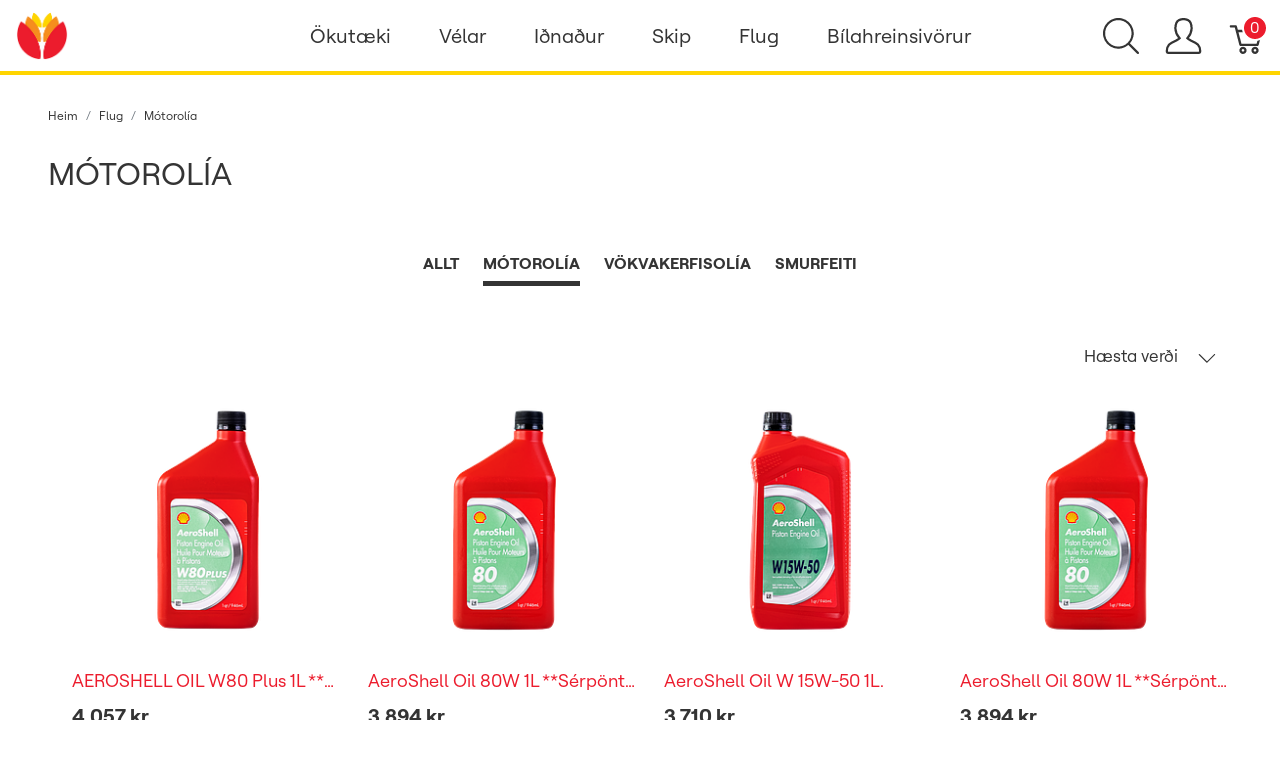

--- FILE ---
content_type: text/html; charset=utf-8
request_url: https://verslun.skeljungur.is/t/flokkar/flug/motorolia?sort_by=price-high-to-low
body_size: 108453
content:
<!DOCTYPE html>
<!--[if lt IE 7 ]> <html class="ie ie6"  lang="is"> <![endif]--><!--[if IE 7 ]>    <html class="ie ie7"  lang="is"> <![endif]--><!--[if IE 8 ]>    <html class="ie ie8"  lang="is"> <![endif]--><!--[if IE 9 ]>    <html class="ie ie9"  lang="is"> <![endif]--><!--[if gt IE 9]><!--><html lang="is">
<!--<![endif]-->
  <head data-hook="inside_head">
<meta http-equiv="Content-Type" content="text/html; charset=UTF-8">
    <title>Mótorolía - Netverslun Skeljungs</title><script defer data-domain="verslun.skeljungur.is" src="https://plausible.io/js/plausible.js"></script>
<meta name="viewport" content="width=device-width, initial-scale=1">

<meta name="keywords" content="Mótorolía, shell, helix, olíuvörur, skeljungur, orkan, rafgeymar, spettur," />
<meta name="description" content="Mótorolía, Skeljungur er fyrirtæki sem selur olíu- og efnavörur til fyrirtækja og stofnana" />

<link href="https://verslun.skeljungur.is/t/flokkar/flug/motorolia" rel="canonical" />
<link rel="icon" type="image/x-icon" href="https://verslun.skeljungur.is/rails/active_storage/representations/proxy/eyJfcmFpbHMiOnsibWVzc2FnZSI6IkJBaHBBaTBPIiwiZXhwIjpudWxsLCJwdXIiOiJibG9iX2lkIn19--eaad7d47a7dbf52a0d05f4413b65e79f14fc58b3/eyJfcmFpbHMiOnsibWVzc2FnZSI6IkJBaDdCem9MWm05eWJXRjBTU0lJY0c1bkJqb0dSVlE2RkhKbGMybDZaVjkwYjE5c2FXMXBkRnNIYVNWcEpRPT0iLCJleHAiOm51bGwsInB1ciI6InZhcmlhdGlvbiJ9fQ==--0ee150028a9ce7b9740b4b4346e4aa41844935c7/favicon.png" />
<link rel="stylesheet" href="https://d2rqemlvdlwb94.cloudfront.net/assets/spree/frontend/all-2fddeee82dbaeca5fb24ff8599567612d25b1e12c748c483982b67e4d89ff9d6.css" media="screen" data-turbo-track="reload" />
<meta name="csrf-param" content="authenticity_token" />
<meta name="csrf-token" content="Ud8pm_VNA3wpDVcQrPDSdKXkA5w7iUvaUaT5frFnohkiJWAoNiLZhoRsUPSc_1V8XRzfFaRfaxFtUKgc1siVAw" />
<script>
  SpreePaths = {"mounted_at":"/","admin":"admin/"}
</script>

<script>
  var SPREE_LOCALE = 'is'
  var SPREE_CURRENCY = 'ISK'
  var SPREE_DEFAULT_CURRENCY = 'ISK'
  var SPREE_DEFAULT_LOCALE = 'is'
</script>

<script src="https://d2rqemlvdlwb94.cloudfront.net/assets/application-cb5eee69033d458b1f5f20d09f5aa283f57e87547272594bbd27532d72f92fb9.js" defer="defer" data-turbo-track="reload"></script>
<script src="https://d2rqemlvdlwb94.cloudfront.net/assets/spree/frontend/all-a531b56e8c1e82d452b12a892342f34d4699bcb67fe10bf1324f77de000916cd.js" defer="defer" data-turbo-track="reload"></script>



  </head>
  <body class="one-col" id="default" data-hook="body">
      <div id="spree-header">
    <header id="header" class="d-flex align-items-center header-spree border-bottom">
      <div class="container-fluid h-100 header-spree-fluid">
        <div class="d-flex flex-nowrap align-items-center h-100 px-2">
          <div class="d-xl-none flex-grow-1 header-spree-fluid-mobile-menu-toggler">
            <button class="navbar-toggler border-0 px-0 d-flex" type="button" data-toggle="collapse" data-target="#navbarSupportedContent" aria-label="Show menu">
              <svg xmlns="http://www.w3.org/2000/svg" height="16px" viewBox="0 0 18.855 16.808" width="18.5px" class="spree-icon "><g fill="currentColor"><path d="m0 0h18.855v2h-18.855z"></path><path d="m0 0h18.855v2h-18.855z" transform="translate(0 7.404)"></path><path d="m0 0h18.855v2h-18.855z" transform="translate(0 14.808)"></path></g></svg>

            </button>
          </div>
          <figure class="logo flex-grow-0 flex-xl-grow-1 order-xl-0 header-spree-fluid-logo m-0">
            <a aria-label="Netverslun Skeljungs" href="/"><img alt="Netverslun Skeljungs" title="Netverslun Skeljungs" src="https://verslun.skeljungur.is/rails/active_storage/representations/proxy/eyJfcmFpbHMiOnsibWVzc2FnZSI6IkJBaHBBaW9PIiwiZXhwIjpudWxsLCJwdXIiOiJibG9iX2lkIn19--283f513fb010cb872eb11584aa7864d618cac98d/eyJfcmFpbHMiOnsibWVzc2FnZSI6IkJBaDdCem9MWm05eWJXRjBTU0lJY0c1bkJqb0dSVlE2RkhKbGMybDZaVjkwYjE5c2FXMXBkRnNIYVFIMGFXMD0iLCJleHAiOm51bGwsInB1ciI6InZhcmlhdGlvbiJ9fQ==--fffc98943811e638bd6e3545dbcf8d90d70a599c/skeljungur_logo_transp.png" /></a>
          </figure>
          <div id="main-nav-bar" class="flex-grow-0 d-none d-xl-block h-100 header-spree-fluid-primary-navigation">
              <div class="h-100" role="navigation" aria-label="Desktop navigation">
    <ul class="nav h-100 main-nav-bar">
          <li class="p-0 nav-item main-nav-bar-category">
               <a class="nav-link main-nav-bar-item main-nav-bar-category-button dropdown-toggle" data-toggle="dropdown" aria-haspopup="true" aria-expanded="false" href="/t/flokkar/okutaeki">Ökutæki</a>

              <div class="dropdown-menu w-100 shadow main-nav-bar-category-dropdown">
                <div class="container p-0 d-flex justify-content-xl-around mx-auto">
                  <div class="row px-5">

                      <!-- Categories -->
                        <div class="category-links my-4 mx-2">
                          <div class="category-links-header text-uppercase">
                            Flokkar
                          </div>
                            <ul class="pl-0">
                                <li>
                                  <a class="text-uppercase main-nav-bar-category-links dropdown-item truncate" href="/t/flokkar/okutaeki/motorolia">Mótorolía</a>
                                </li>
                                <li>
                                  <a class="text-uppercase main-nav-bar-category-links dropdown-item truncate" href="/t/flokkar/okutaeki/baetiefni">Bætiefni</a>
                                </li>
                                <li>
                                  <a class="text-uppercase main-nav-bar-category-links dropdown-item truncate" href="/t/flokkar/okutaeki/gir-og-drifolia">Gír- og drifolíur</a>
                                </li>
                                <li>
                                  <a class="text-uppercase main-nav-bar-category-links dropdown-item truncate" href="/t/flokkar/okutaeki/hreinsiefni">Hreinsiefni</a>
                                </li>
                                <li>
                                  <a class="text-uppercase main-nav-bar-category-links dropdown-item truncate" href="/t/flokkar/okutaeki/vokvakerfi">Vökva- og kælikerfi</a>
                                </li>
                                <li>
                                  <a class="text-uppercase main-nav-bar-category-links dropdown-item truncate" href="/t/flokkar/okutaeki/rafgeymar">Rafgeymar</a>
                                </li>
                                <li>
                                  <a class="text-uppercase main-nav-bar-category-links dropdown-item truncate" href="/t/flokkar/okutaeki/ymsar-vorur">Ýmsar vörur</a>
                                </li>
                                <li>
                                  <a class="text-uppercase main-nav-bar-category-links dropdown-item truncate" href="/t/tuskur-og-kustar">Tuskur og Kústar</a>
                                </li>
                            </ul>
                        </div>

                      <!-- Promos -->


                      <!-- Categories -->

                      <!-- Promos -->
                            <a class="dropdown-item" href="/t/vorumerki/shell/helix">
                              <div class="category-image text-center my-4 mx-3">
                                  <img alt="" title="SHELL VÖRUR" src="https://verslun.skeljungur.is/rails/active_storage/blobs/proxy/eyJfcmFpbHMiOnsibWVzc2FnZSI6IkJBaHBBdDRLIiwiZXhwIjpudWxsLCJwdXIiOiJibG9iX2lkIn19--b61e6a99b8d12ce48c4bf1ce48fac69ee7f67966/Skeljungskortid_cat.jpg" />
                                <div class="category-box">
                                  <div class="category-box-small-text">
                                    SHELL VÖRUR
                                  </div>
                                  <div class="category-box-big-text">
                                    HELIX SMUROLÍUR
                                  </div>
                                </div>
                              </div>
</a>
                  </div>
                </div>
              </div>

          </li>

          <li class="p-0 nav-item main-nav-bar-category">
               <a class="nav-link main-nav-bar-item main-nav-bar-category-button dropdown-toggle" data-toggle="dropdown" aria-haspopup="true" aria-expanded="false" href="/t/flokkar/velar">Vélar</a>

              <div class="dropdown-menu w-100 shadow main-nav-bar-category-dropdown">
                <div class="container p-0 d-flex justify-content-xl-around mx-auto">
                  <div class="row px-5">

                      <!-- Categories -->
                        <div class="category-links my-4 mx-2">
                          <div class="category-links-header text-uppercase">
                            Flokkar
                          </div>
                            <ul class="pl-0">
                                <li>
                                  <a class="text-uppercase main-nav-bar-category-links dropdown-item truncate" href="/t/flokkar/velar/motorolia">Mótorolía</a>
                                </li>
                                <li>
                                  <a class="text-uppercase main-nav-bar-category-links dropdown-item truncate" href="/t/flokkar/velar/vokvakerfisoliur">Vökvakerfisolía</a>
                                </li>
                                <li>
                                  <a class="text-uppercase main-nav-bar-category-links dropdown-item truncate" href="/t/flokkar/velar/gir-og-drifolia">Gír- og drifolía</a>
                                </li>
                                <li>
                                  <a class="text-uppercase main-nav-bar-category-links dropdown-item truncate" href="/t/flokkar/velar/smurfeiti">Smurfeiti</a>
                                </li>
                            </ul>
                        </div>

                      <!-- Promos -->


                      <!-- Categories -->

                      <!-- Promos -->
                            <a class="dropdown-item" href="/t/flokkar/velar/motorolia">
                              <div class="category-image text-center my-4 mx-3">
                                  <img alt="" title="SHELL VÖRUR" src="https://verslun.skeljungur.is/rails/active_storage/blobs/proxy/eyJfcmFpbHMiOnsibWVzc2FnZSI6IkJBaHBBaG9MIiwiZXhwIjpudWxsLCJwdXIiOiJibG9iX2lkIn19--549244a6c6bbad5a84368b63dd1304c877d2a114/flettilisti_540x350px2.png" />
                                <div class="category-box">
                                  <div class="category-box-small-text">
                                    SHELL VÖRUR
                                  </div>
                                  <div class="category-box-big-text">
                                    OLÍUR FYRIR BÍLA OG VINNUVÉLAR
                                  </div>
                                </div>
                              </div>
</a>                            <a class="dropdown-item" href="/t/flokkar/velar/smurfeiti">
                              <div class="category-image text-center my-4 mx-3">
                                  <img alt="" title="SHELL VÖRUR" src="https://verslun.skeljungur.is/rails/active_storage/blobs/proxy/eyJfcmFpbHMiOnsibWVzc2FnZSI6IkJBaHBBaHNMIiwiZXhwIjpudWxsLCJwdXIiOiJibG9iX2lkIn19--9f8e1471d5ab41c3ed939325572f2971769407a4/flettilisti_540x350px6.png" />
                                <div class="category-box">
                                  <div class="category-box-small-text">
                                    SHELL VÖRUR
                                  </div>
                                  <div class="category-box-big-text">
                                    SMURFEITI
                                  </div>
                                </div>
                              </div>
</a>
                  </div>
                </div>
              </div>

          </li>

          <li class="p-0 nav-item main-nav-bar-category">
               <a class="nav-link main-nav-bar-item main-nav-bar-category-button dropdown-toggle" data-toggle="dropdown" aria-haspopup="true" aria-expanded="false" href="/t/flokkar/idnadur">Iðnaður</a>

              <div class="dropdown-menu w-100 shadow main-nav-bar-category-dropdown">
                <div class="container p-0 d-flex justify-content-xl-around mx-auto">
                  <div class="row px-5">

                      <!-- Categories -->
                        <div class="category-links my-4 mx-2">
                          <div class="category-links-header text-uppercase">
                            Flokkar
                          </div>
                            <ul class="pl-0">
                                <li>
                                  <a class="text-uppercase main-nav-bar-category-links dropdown-item truncate" href="/t/flokkar/idnadur/landbunadur">Landbúnaður</a>
                                </li>
                                <li>
                                  <a class="text-uppercase main-nav-bar-category-links dropdown-item truncate" href="/t/flokkar/idnadur/efnavara">Efnavara</a>
                                </li>
                                <li>
                                  <a class="text-uppercase main-nav-bar-category-links dropdown-item truncate" href="/t/flokkar/idnadur/verksmidjur-og-idnadur">Iðnaðarsmurefni</a>
                                </li>
                                <li>
                                  <a class="text-uppercase main-nav-bar-category-links dropdown-item truncate" href="/t/flokkar/idnadur/motaolia">Mótaolía</a>
                                </li>
                                <li>
                                  <a class="text-uppercase main-nav-bar-category-links dropdown-item truncate" href="/t/flokkar/idnadur/umhverfisvaent">Umhverfisvænt</a>
                                </li>
                                <li>
                                  <a class="text-uppercase main-nav-bar-category-links dropdown-item truncate" href="/t/flokkar/idnadur/verkstaedi">Verkstæði</a>
                                </li>
                            </ul>
                        </div>

                      <!-- Promos -->


                      <!-- Categories -->

                      <!-- Promos -->
                            <a class="dropdown-item" href="/t/flokkar/idnadur/matvaelaidnadur">
                              <div class="category-image text-center my-4 mx-3">
                                  <img alt="" title="MATVÆLAVOTTUÐ SMUREFNI" src="https://verslun.skeljungur.is/rails/active_storage/blobs/proxy/eyJfcmFpbHMiOnsibWVzc2FnZSI6IkJBaHBBaHdMIiwiZXhwIjpudWxsLCJwdXIiOiJibG9iX2lkIn19--a6bc58db3031fe6d676f9f746ca37a9d47f1d6d4/flettilisti_540x350px5.png" />
                                <div class="category-box">
                                  <div class="category-box-small-text">
                                    MATVÆLAVOTTUÐ SMUREFNI
                                  </div>
                                  <div class="category-box-big-text">
                                    MATVÆLAIÐNAÐUR
                                  </div>
                                </div>
                              </div>
</a>                            <a class="dropdown-item" href="/t/flokkar/idnadur/verkstaedi">
                              <div class="category-image text-center my-4 mx-3">
                                  <img alt="" title="SHELL VÖRUR" src="https://verslun.skeljungur.is/rails/active_storage/blobs/proxy/eyJfcmFpbHMiOnsibWVzc2FnZSI6IkJBaHBBaDBMIiwiZXhwIjpudWxsLCJwdXIiOiJibG9iX2lkIn19--3e7365d68d0e918878047fea6252de396f6b261f/flettilisti_540x350px.png" />
                                <div class="category-box">
                                  <div class="category-box-small-text">
                                    SHELL VÖRUR
                                  </div>
                                  <div class="category-box-big-text">
                                    VERKSTÆÐIÐ
                                  </div>
                                </div>
                              </div>
</a>
                  </div>
                </div>
              </div>

          </li>

          <li class="p-0 nav-item main-nav-bar-category">
               <a class="nav-link main-nav-bar-item main-nav-bar-category-button dropdown-toggle" data-toggle="dropdown" aria-haspopup="true" aria-expanded="false" href="/t/flokkar/skip">Skip</a>

              <div class="dropdown-menu w-100 shadow main-nav-bar-category-dropdown">
                <div class="container p-0 d-flex justify-content-xl-around mx-auto">
                  <div class="row px-5">

                      <!-- Categories -->
                        <div class="category-links my-4 mx-2">
                          <div class="category-links-header text-uppercase">
                            Flokkar
                          </div>
                            <ul class="pl-0">
                                <li>
                                  <a class="text-uppercase main-nav-bar-category-links dropdown-item truncate" href="/t/flokkar/skip/motorolia">Mótorolía</a>
                                </li>
                                <li>
                                  <a class="text-uppercase main-nav-bar-category-links dropdown-item truncate" href="/t/flokkar/skip/giroliur">Gír- og drifolía</a>
                                </li>
                                <li>
                                  <a class="text-uppercase main-nav-bar-category-links dropdown-item truncate" href="/t/flokkar/skip/smurfeiti">Smurfeiti</a>
                                </li>
                                <li>
                                  <a class="text-uppercase main-nav-bar-category-links dropdown-item truncate" href="/t/flokkar/skip/stefnisroraolia">Stefnisröraolía</a>
                                </li>
                                <li>
                                  <a class="text-uppercase main-nav-bar-category-links dropdown-item truncate" href="/t/flokkar/skip/vokvakerfisolia">Vökvakerfisolía</a>
                                </li>
                                <li>
                                  <a class="text-uppercase main-nav-bar-category-links dropdown-item truncate" href="/t/flokkar/skip/hreinsiefni">Hreinsiefni</a>
                                </li>
                            </ul>
                        </div>

                      <!-- Promos -->


                      <!-- Categories -->

                      <!-- Promos -->
                            <a class="dropdown-item" href="/t/flokkar/skip/kaelivelaolia">
                              <div class="category-image text-center my-4 mx-3">
                                  <img alt="" title="SHELL VÖRUR" src="https://verslun.skeljungur.is/rails/active_storage/blobs/proxy/eyJfcmFpbHMiOnsibWVzc2FnZSI6IkJBaHBBaDRMIiwiZXhwIjpudWxsLCJwdXIiOiJibG9iX2lkIn19--5f0ea1617bd5fdcb88adb1b7d9dd0053b7ab74e6/flettilisti_540x350px9.png" />
                                <div class="category-box">
                                  <div class="category-box-small-text">
                                    SHELL VÖRUR
                                  </div>
                                  <div class="category-box-big-text">
                                    KÆLIVÉLAOLÍA
                                  </div>
                                </div>
                              </div>
</a>                            <a class="dropdown-item" href="/t/flokkar/skip/smurfeiti">
                              <div class="category-image text-center my-4 mx-3">
                                  <img alt="" title="SHELL VÖRUR" src="https://verslun.skeljungur.is/rails/active_storage/blobs/proxy/eyJfcmFpbHMiOnsibWVzc2FnZSI6IkJBaHBBaDhMIiwiZXhwIjpudWxsLCJwdXIiOiJibG9iX2lkIn19--cbd36b01e1faa97ae1e15cfbfc0e9995057d8aee/flettilisti_540x350px8.png" />
                                <div class="category-box">
                                  <div class="category-box-small-text">
                                    SHELL VÖRUR
                                  </div>
                                  <div class="category-box-big-text">
                                    SMUROLÍUR
                                  </div>
                                </div>
                              </div>
</a>
                  </div>
                </div>
              </div>

          </li>

          <li class="p-0 nav-item main-nav-bar-category">
               <a class="nav-link main-nav-bar-item main-nav-bar-category-button dropdown-toggle" data-toggle="dropdown" aria-haspopup="true" aria-expanded="false" href="/t/flokkar/flug">Flug</a>

              <div class="dropdown-menu w-100 shadow main-nav-bar-category-dropdown">
                <div class="container p-0 d-flex justify-content-xl-around mx-auto">
                  <div class="row px-5">

                      <!-- Categories -->
                        <div class="category-links my-4 mx-2">
                          <div class="category-links-header text-uppercase">
                            Flokkar
                          </div>
                            <ul class="pl-0">
                                <li>
                                  <a class="text-uppercase main-nav-bar-category-links dropdown-item truncate" href="/t/flokkar/flug/motorolia">Mótorolía</a>
                                </li>
                                <li>
                                  <a class="text-uppercase main-nav-bar-category-links dropdown-item truncate" href="/t/flokkar/flug/vokvakerfisolia">Vökvakerfisolía</a>
                                </li>
                                <li>
                                  <a class="text-uppercase main-nav-bar-category-links dropdown-item truncate" href="/t/flokkar/flug/smurfeiti">Smurfeiti</a>
                                </li>
                            </ul>
                        </div>

                      <!-- Promos -->


                      <!-- Categories -->

                      <!-- Promos -->
                            <a class="dropdown-item" href="/t/vorumerki/shell/aeroshell">
                              <div class="category-image text-center my-4 mx-3">
                                  <img alt="" title="SHELL VÖRUR" src="https://verslun.skeljungur.is/rails/active_storage/blobs/proxy/eyJfcmFpbHMiOnsibWVzc2FnZSI6IkJBaHBBa2dMIiwiZXhwIjpudWxsLCJwdXIiOiJibG9iX2lkIn19--4a6f23734ceb4897ca4c60e35ab822decb887cb4/flettilisti_540x350px10.jpg" />
                                <div class="category-box">
                                  <div class="category-box-small-text">
                                    SHELL VÖRUR
                                  </div>
                                  <div class="category-box-big-text">
                                    AEROSHELL OLÍUR
                                  </div>
                                </div>
                              </div>
</a>                            <a class="dropdown-item" href="/t/vorumerki/shell/aeroshell">
                              <div class="category-image text-center my-4 mx-3">
                                  <img alt="" title="SHELL VÖRUR" src="https://verslun.skeljungur.is/rails/active_storage/blobs/proxy/eyJfcmFpbHMiOnsibWVzc2FnZSI6IkJBaHBBaUFMIiwiZXhwIjpudWxsLCJwdXIiOiJibG9iX2lkIn19--8b038dd7d6c42fdd4300e9e879c6e4ba325073f2/flettilisti_540x350px7.png" />
                                <div class="category-box">
                                  <div class="category-box-small-text">
                                    SHELL VÖRUR
                                  </div>
                                  <div class="category-box-big-text">
                                    AEROSHELL SMURFEITI
                                  </div>
                                </div>
                              </div>
</a>
                  </div>
                </div>
              </div>

          </li>

          <li class="p-0 nav-item main-nav-bar-category">
               <a class="nav-link main-nav-bar-item main-nav-bar-category-button dropdown-toggle" data-toggle="dropdown" aria-haspopup="true" aria-expanded="false" href="/t/flokkar/koch-chemie/bilahreinsivorur">Bílahreinsivörur</a>

              <div class="dropdown-menu w-100 shadow main-nav-bar-category-dropdown">
                <div class="container p-0 d-flex justify-content-xl-around mx-auto">
                  <div class="row px-5">

                      <!-- Categories -->
                        <div class="category-links my-4 mx-2">
                          <div class="category-links-header text-uppercase">
                            Flokkar
                          </div>
                            <ul class="pl-0">
                                <li>
                                  <a class="text-uppercase main-nav-bar-category-links dropdown-item truncate" href="/t/flokkar/okutaeki/hreinsiefni/bilathrif">BÍLAHREINSIVÖRUR</a>
                                </li>
                                <li>
                                  <a class="text-uppercase main-nav-bar-category-links dropdown-item truncate" href="/t/flokkar/koch-chemie">Koch‑Chemie</a>
                                </li>
                                <li>
                                  <a class="text-uppercase main-nav-bar-category-links dropdown-item truncate" href="/t/sapur">Sápur</a>
                                </li>
                                <li>
                                  <a class="text-uppercase main-nav-bar-category-links dropdown-item truncate" href="/t/kvodubon">Bón - Kvoðubón</a>
                                </li>
                                <li>
                                  <a class="text-uppercase main-nav-bar-category-links dropdown-item truncate" href="/t/forthvottur">Forþvottur</a>
                                </li>
                                <li>
                                  <a class="text-uppercase main-nav-bar-category-links dropdown-item truncate" href="/t/felgur">Felgur</a>
                                </li>
                                <li>
                                  <a class="text-uppercase main-nav-bar-category-links dropdown-item truncate" href="/t/innrettingar">Innrétting</a>
                                </li>
                                <li>
                                  <a class="text-uppercase main-nav-bar-category-links dropdown-item truncate" href="/t/mossun">Mössun</a>
                                </li>
                                <li>
                                  <a class="text-uppercase main-nav-bar-category-links dropdown-item truncate" href="/t/thvottakerfi">Þvottakerfi</a>
                                </li>
                            </ul>
                        </div>

                      <!-- Promos -->


                      <!-- Categories -->

                      <!-- Promos -->
                            <a class="dropdown-item" href="/t/flokkar/koch-chemie">
                              <div class="category-image text-center my-4 mx-3">
                                  <img alt="" title="KCX vörur" src="https://verslun.skeljungur.is/rails/active_storage/blobs/proxy/eyJfcmFpbHMiOnsibWVzc2FnZSI6IkJBaHBBZ1V4IiwiZXhwIjpudWxsLCJwdXIiOiJibG9iX2lkIn19--95ed6e41b44f44bcb61a5606bf6eb544ecbda35c/Vefverslunb%C3%ADlav%C3%B6rur1.png" />
                                <div class="category-box">
                                  <div class="category-box-small-text">
                                    KCX vörur
                                  </div>
                                  <div class="category-box-big-text">
                                    KCx
                                  </div>
                                </div>
                              </div>
</a>
                  </div>
                </div>
              </div>

          </li>

    </ul>
  </div>

          </div>
          <div id="top-nav-bar" class="flex-grow-1 header-spree-fluid-secondary-navigation">
            <ul id="nav-bar" class="nav align-items-center d-flex flex-nowrap justify-content-end navbar-right" data-turbo-permanent data-turbo-permanent>
  <li>
    <div class="navbar-right-search-menu">
      <button type="button" class="navbar-right-dropdown-toggle search-icons" aria-label="Show search">
        <svg xmlns="http://www.w3.org/2000/svg" xmlns:xlink="http://www.w3.org/1999/xlink" height="36px" viewBox="0 0 23.286 23.291" width="36px" class="spree-icon d-inline-block"><clipPath><path d="m0 0h23.286v23.291h-23.286z"></path></clipPath><g clip-path="url(#a)"><path d="m23.134 22.1-5.66-5.66a9.939 9.939 0 1 0 -.981.981l5.66 5.66a.7.7 0 0 0 .491.207.68.68 0 0 0 .491-.207.7.7 0 0 0 -.001-.981zm-21.695-12.169a8.537 8.537 0 1 1 8.537 8.542 8.546 8.546 0 0 1 -8.537-8.542z" fill="currentColor" transform="translate(-.05)"></path></g></svg>

      </button>

      <div id="search-dropdown" class="p-0 px-md-4 py-md-2 w-100 shadow navbar-right-search-menu-dropdown hide-on-esc">
        <form class="py-md-1 d-flex align-items-center search-form" action="/products" accept-charset="UTF-8" method="get">
  <input type="search" name="keywords" id="keywords" value="" placeholder="Leita" title="Leita" autofocus="autofocus" aria-label="Leita" class=" border-0 p-3" />
  <button type="submit" class="btn border-0 p-0" aria-label="Submit">
    <svg xmlns="http://www.w3.org/2000/svg" height="27px" viewBox="0 0 20.286 20.291" width="27px" class="spree-icon d-inline"><path fill="currentColor" d="m20.161 19.256-4.931-4.931a8.659 8.659 0 1 0 -.855.855l4.931 4.931a.611.611 0 0 0 .427.18.593.593 0 0 0 .427-.18.608.608 0 0 0 .001-.855zm-18.901-10.604a7.437 7.437 0 1 1 7.44 7.441 7.445 7.445 0 0 1 -7.44-7.441z" transform="translate(-.05)"></path></svg>

  </button>
</form>
      </div>
    </div>
  </li>
    <li>
      <div class="dropdown navbar-right-dropdown">
        <button id="account-button" type="button" data-toggle="dropdown" class="navbar-right-dropdown-toggle account-icon" aria-label="Show user menu">
          <svg xmlns="http://www.w3.org/2000/svg" xmlns:xlink="http://www.w3.org/1999/xlink" height="36px" viewBox="0 0 22.964 22.964" width="41.4px" class="spree-icon d-inline-block"><clipPath><path d="m0 0h22.964v22.964h-22.964z"></path></clipPath><g clip-path="url(#a)"><path d="m21.34 16.507a14.758 14.758 0 0 0 -3.6-2.163 19.579 19.579 0 0 1 -2.765-1.544 9.709 9.709 0 0 0 2.407-5.837 9.174 9.174 0 0 0 -.7-4.212c-.637-1.251-2.053-2.751-5.2-2.751s-4.564 1.5-5.2 2.751a9.164 9.164 0 0 0 -.7 4.212 9.7 9.7 0 0 0 2.407 5.837 19.483 19.483 0 0 1 -2.766 1.544 14.769 14.769 0 0 0 -3.6 2.163 7.059 7.059 0 0 0 -1.623 4.514 1.913 1.913 0 0 0 1.913 1.943h19.137a1.914 1.914 0 0 0 1.914-1.943 7.061 7.061 0 0 0 -1.624-4.514zm.051 4.878a.478.478 0 0 1 -.341.143h-19.137a.478.478 0 0 1 -.34-.143.485.485 0 0 1 -.138-.343 5.731 5.731 0 0 1 1.2-3.52 14.581 14.581 0 0 1 3.227-1.9 15.74 15.74 0 0 0 3.109-1.785l.969-.916-.84-1.027a8.306 8.306 0 0 1 -2.083-4.931 7.934 7.934 0 0 1 .549-3.563c.658-1.3 1.974-1.962 3.916-1.962s3.258.662 3.918 1.962a7.938 7.938 0 0 1 .55 3.566 8.3 8.3 0 0 1 -2.086 4.931l-.841 1.034.969.915a15.774 15.774 0 0 0 3.108 1.782 14.517 14.517 0 0 1 3.227 1.9 5.593 5.593 0 0 1 1.2 3.52.478.478 0 0 1 -.136.338z" fill="currentColor"></path></g></svg>

        </button>

        <div id="link-to-account" class="dropdown-menu dropdown-menu-right text-right">
        </div>
      </div>
    </li>
  <li id="link-to-cart">
    <a class="cart-icon cart-icon--visible-count d-inline-block cart-icon" aria-label="Karfa" href="/cart">
  <svg xmlns="http://www.w3.org/2000/svg" height="36px" viewBox="0 0 82.6 91.7" width="36px" class="spree-icon "><g fill="currentColor"><path d="M33.6 73.3c0 0 0 0 0 0 -5 0-9.2 4.1-9.2 9.2 0 5 4.1 9.2 9.2 9.2 5 0 9.2-4.1 9.2-9.2 0 0 0 0 0 0 0-5-4.2-9.2-9.2-9.2Zm0 12.4c0 0 0 0 0 0 -1.8 0-3.3-1.5-3.3-3.3 0-1.8 1.5-3.3 3.3-3.3 1.8 0 3.3 1.5 3.3 3.3 0 1.8-1.5 3.3-3.3 3.3Z"></path><path d="M64.3 73.3c-5 0-9.2 4.1-9.2 9.2 0 5 4.1 9.2 9.2 9.2 5 0 9.2-4.1 9.2-9.2 0 0 0 0 0 0 0-5-4.2-9.2-9.2-9.2Zm0 12.4c-1.8 0-3.3-1.5-3.3-3.3 0-1.8 1.5-3.3 3.3-3.3 1.8 0 3.3 1.5 3.3 3.3 0 1.8-1.5 3.3-3.3 3.3Z"></path><path d="M82 31.3c-0.6-0.7-1.4-1.2-2.3-1.2l-59.2 0 -2.5-9.6c-0.3-1.3-1.5-2.2-2.9-2.2l-12.2 0c-1.6 0-3 1.3-3 3 0 1.6 1.3 3 3 3l9.9 0 2.5 9.5c0 0.1 0 0.1 0 0.2l9.2 35.3c0.3 1.3 1.5 2.2 2.9 2.2l43.1 0c1.3 0 2.5-0.9 2.9-2.2l9.2-35.3c0.2-0.9 0-1.8-0.5-2.6Zm-13.8 34.2l-38.5 0 -7.6-29.4 53.8 0 -7.6 29.4Z"></path></g></svg>


  <span class="font-weight-medium cart-icon-count">0</span>
</a>
  </li>
  
</ul>

          </div>
            <div class="position-fixed text-uppercase d-xl-none mobile-navigation" role="navigation" aria-label="Mobile navigation">
    <div class="container d-flex align-items-center justify-content-between header-spree" data-hook>
      <button class="m-0 p-0" id="mobile-navigation-back-button" aria-label="Go to previous menu">
        <svg xmlns="http://www.w3.org/2000/svg" height="26px" viewBox="0 0 11.344 21.156" width="26px" class="spree-icon d-inline spree-icon-arrow spree-icon-arrow-left"><path d="m42.617 25.669a.685.685 0 0 0 .968 0 .685.685 0 0 0 0-.968l-8.515-8.516 8.516-8.516a.685.685 0 0 0 -.968-.968l-9.017 9a.685.685 0 0 0 0 .968z" fill="currentColor" transform="matrix(-1 0 0 -1 44.744 26.869)"></path></svg>

      </button>
      <div id="top-nav-bar-mobile" class="m-0 p-0 header-spree-fluid-secondary-navigation" data-hook>
        <button id="mobile-navigation-close-button" aria-label="Close">
          <svg xmlns="http://www.w3.org/2000/svg" xmlns:xlink="http://www.w3.org/1999/xlink" height="26px" viewBox="0 0 16.351 16.351" width="26px" class="spree-icon d-inline"><clipPath><path d="m0 0h16.351v16.351h-16.351z"></path></clipPath><g clip-path="url(#a)" fill="currentColor"><path d="m0 0h21.96v1.165h-21.96z" transform="matrix(.70710678 .70710678 -.70710678 .70710678 .824243 .000101)"></path><path d="m0 0h21.96v1.165h-21.96z" transform="matrix(-.70710678 .70710678 -.70710678 -.70710678 16.350981 .823202)"></path></g></svg>

        </button>
      </div>
    </div>

    <ul class="list-unstyled position-relative h-100 mobile-navigation-list">
          <li class="d-flex justify-content-between align-items-center mobile-navigation-list-item">
            <a class="w-75" href="/t/flokkar/okutaeki">Ökutæki</a>

            <a class="w-25 text-right mobile-navigation-category-link" data-category="okutaeki" href="#" aria-label="Go to category">
              <svg xmlns="http://www.w3.org/2000/svg" height="27px" viewBox="0 0 11.344 21.156" width="14px" class="spree-icon d-inline spree-icon-arrow spree-icon-arrow-right"><path d="m42.617 25.669a.685.685 0 0 0 .968 0 .685.685 0 0 0 0-.968l-8.515-8.516 8.516-8.516a.685.685 0 0 0 -.968-.968l-9.017 9a.685.685 0 0 0 0 .968z" fill="currentColor" transform="matrix(-1 0 0 -1 44.744 26.869)"></path></svg>

            </a>
              <ul class="list-unstyled position-absolute mobile-navigation-sublist" data-category="okutaeki">
                <li class="text-center font-weight-bold mobile-navigation-sublist-header">
                  Ökutæki
                </li>

                  <li class="text-muted mt-2">Flokkar</li>
                        <li class="d-flex justify-content-between align-items-center mobile-navigation-list-item">
                          <a class="w-75" href="/t/flokkar/okutaeki/motorolia">Mótorolía</a>
                        </li>
                        <li class="d-flex justify-content-between align-items-center mobile-navigation-list-item">
                          <a class="w-75" href="/t/flokkar/okutaeki/baetiefni">Bætiefni</a>
                        </li>
                        <li class="d-flex justify-content-between align-items-center mobile-navigation-list-item">
                          <a class="w-75" href="/t/flokkar/okutaeki/gir-og-drifolia">Gír- og drifolíur</a>
                        </li>
                        <li class="d-flex justify-content-between align-items-center mobile-navigation-list-item">
                          <a class="w-75" href="/t/flokkar/okutaeki/hreinsiefni">Hreinsiefni</a>
                        </li>
                        <li class="d-flex justify-content-between align-items-center mobile-navigation-list-item">
                          <a class="w-75" href="/t/flokkar/okutaeki/vokvakerfi">Vökva- og kælikerfi</a>
                        </li>
                        <li class="d-flex justify-content-between align-items-center mobile-navigation-list-item">
                          <a class="w-75" href="/t/flokkar/okutaeki/rafgeymar">Rafgeymar</a>
                        </li>
                        <li class="d-flex justify-content-between align-items-center mobile-navigation-list-item">
                          <a class="w-75" href="/t/flokkar/okutaeki/ymsar-vorur">Ýmsar vörur</a>
                        </li>
                        <li class="d-flex justify-content-between align-items-center mobile-navigation-list-item">
                          <a class="w-75" href="/t/tuskur-og-kustar">Tuskur og Kústar</a>
                        </li>
              </ul>
          </li>
          <li class="d-flex justify-content-between align-items-center mobile-navigation-list-item">
            <a class="w-75" href="/t/flokkar/velar">Vélar</a>

            <a class="w-25 text-right mobile-navigation-category-link" data-category="velar" href="#" aria-label="Go to category">
              <svg xmlns="http://www.w3.org/2000/svg" height="27px" viewBox="0 0 11.344 21.156" width="14px" class="spree-icon d-inline spree-icon-arrow spree-icon-arrow-right"><path d="m42.617 25.669a.685.685 0 0 0 .968 0 .685.685 0 0 0 0-.968l-8.515-8.516 8.516-8.516a.685.685 0 0 0 -.968-.968l-9.017 9a.685.685 0 0 0 0 .968z" fill="currentColor" transform="matrix(-1 0 0 -1 44.744 26.869)"></path></svg>

            </a>
              <ul class="list-unstyled position-absolute mobile-navigation-sublist" data-category="velar">
                <li class="text-center font-weight-bold mobile-navigation-sublist-header">
                  Vélar
                </li>

                  <li class="text-muted mt-2">Flokkar</li>
                        <li class="d-flex justify-content-between align-items-center mobile-navigation-list-item">
                          <a class="w-75" href="/t/flokkar/velar/motorolia">Mótorolía</a>
                        </li>
                        <li class="d-flex justify-content-between align-items-center mobile-navigation-list-item">
                          <a class="w-75" href="/t/flokkar/velar/vokvakerfisoliur">Vökvakerfisolía</a>
                        </li>
                        <li class="d-flex justify-content-between align-items-center mobile-navigation-list-item">
                          <a class="w-75" href="/t/flokkar/velar/gir-og-drifolia">Gír- og drifolía</a>
                        </li>
                        <li class="d-flex justify-content-between align-items-center mobile-navigation-list-item">
                          <a class="w-75" href="/t/flokkar/velar/smurfeiti">Smurfeiti</a>
                        </li>
              </ul>
          </li>
          <li class="d-flex justify-content-between align-items-center mobile-navigation-list-item">
            <a class="w-75" href="/t/flokkar/idnadur">Iðnaður</a>

            <a class="w-25 text-right mobile-navigation-category-link" data-category="idnadur" href="#" aria-label="Go to category">
              <svg xmlns="http://www.w3.org/2000/svg" height="27px" viewBox="0 0 11.344 21.156" width="14px" class="spree-icon d-inline spree-icon-arrow spree-icon-arrow-right"><path d="m42.617 25.669a.685.685 0 0 0 .968 0 .685.685 0 0 0 0-.968l-8.515-8.516 8.516-8.516a.685.685 0 0 0 -.968-.968l-9.017 9a.685.685 0 0 0 0 .968z" fill="currentColor" transform="matrix(-1 0 0 -1 44.744 26.869)"></path></svg>

            </a>
              <ul class="list-unstyled position-absolute mobile-navigation-sublist" data-category="idnadur">
                <li class="text-center font-weight-bold mobile-navigation-sublist-header">
                  Iðnaður
                </li>

                  <li class="text-muted mt-2">Flokkar</li>
                        <li class="d-flex justify-content-between align-items-center mobile-navigation-list-item">
                          <a class="w-75" href="/t/flokkar/idnadur/landbunadur">Landbúnaður</a>
                        </li>
                        <li class="d-flex justify-content-between align-items-center mobile-navigation-list-item">
                          <a class="w-75" href="/t/flokkar/idnadur/efnavara">Efnavara</a>
                        </li>
                        <li class="d-flex justify-content-between align-items-center mobile-navigation-list-item">
                          <a class="w-75" href="/t/flokkar/idnadur/verksmidjur-og-idnadur">Iðnaðarsmurefni</a>
                        </li>
                        <li class="d-flex justify-content-between align-items-center mobile-navigation-list-item">
                          <a class="w-75" href="/t/flokkar/idnadur/motaolia">Mótaolía</a>
                        </li>
                        <li class="d-flex justify-content-between align-items-center mobile-navigation-list-item">
                          <a class="w-75" href="/t/flokkar/idnadur/umhverfisvaent">Umhverfisvænt</a>
                        </li>
                        <li class="d-flex justify-content-between align-items-center mobile-navigation-list-item">
                          <a class="w-75" href="/t/flokkar/idnadur/verkstaedi">Verkstæði</a>
                        </li>
              </ul>
          </li>
          <li class="d-flex justify-content-between align-items-center mobile-navigation-list-item">
            <a class="w-75" href="/t/flokkar/skip">Skip</a>

            <a class="w-25 text-right mobile-navigation-category-link" data-category="skip" href="#" aria-label="Go to category">
              <svg xmlns="http://www.w3.org/2000/svg" height="27px" viewBox="0 0 11.344 21.156" width="14px" class="spree-icon d-inline spree-icon-arrow spree-icon-arrow-right"><path d="m42.617 25.669a.685.685 0 0 0 .968 0 .685.685 0 0 0 0-.968l-8.515-8.516 8.516-8.516a.685.685 0 0 0 -.968-.968l-9.017 9a.685.685 0 0 0 0 .968z" fill="currentColor" transform="matrix(-1 0 0 -1 44.744 26.869)"></path></svg>

            </a>
              <ul class="list-unstyled position-absolute mobile-navigation-sublist" data-category="skip">
                <li class="text-center font-weight-bold mobile-navigation-sublist-header">
                  Skip
                </li>

                  <li class="text-muted mt-2">Flokkar</li>
                        <li class="d-flex justify-content-between align-items-center mobile-navigation-list-item">
                          <a class="w-75" href="/t/flokkar/skip/motorolia">Mótorolía</a>
                        </li>
                        <li class="d-flex justify-content-between align-items-center mobile-navigation-list-item">
                          <a class="w-75" href="/t/flokkar/skip/giroliur">Gír- og drifolía</a>
                        </li>
                        <li class="d-flex justify-content-between align-items-center mobile-navigation-list-item">
                          <a class="w-75" href="/t/flokkar/skip/smurfeiti">Smurfeiti</a>
                        </li>
                        <li class="d-flex justify-content-between align-items-center mobile-navigation-list-item">
                          <a class="w-75" href="/t/flokkar/skip/stefnisroraolia">Stefnisröraolía</a>
                        </li>
                        <li class="d-flex justify-content-between align-items-center mobile-navigation-list-item">
                          <a class="w-75" href="/t/flokkar/skip/vokvakerfisolia">Vökvakerfisolía</a>
                        </li>
                        <li class="d-flex justify-content-between align-items-center mobile-navigation-list-item">
                          <a class="w-75" href="/t/flokkar/skip/hreinsiefni">Hreinsiefni</a>
                        </li>
              </ul>
          </li>
          <li class="d-flex justify-content-between align-items-center mobile-navigation-list-item">
            <a class="w-75" href="/t/flokkar/flug">Flug</a>

            <a class="w-25 text-right mobile-navigation-category-link" data-category="flug" href="#" aria-label="Go to category">
              <svg xmlns="http://www.w3.org/2000/svg" height="27px" viewBox="0 0 11.344 21.156" width="14px" class="spree-icon d-inline spree-icon-arrow spree-icon-arrow-right"><path d="m42.617 25.669a.685.685 0 0 0 .968 0 .685.685 0 0 0 0-.968l-8.515-8.516 8.516-8.516a.685.685 0 0 0 -.968-.968l-9.017 9a.685.685 0 0 0 0 .968z" fill="currentColor" transform="matrix(-1 0 0 -1 44.744 26.869)"></path></svg>

            </a>
              <ul class="list-unstyled position-absolute mobile-navigation-sublist" data-category="flug">
                <li class="text-center font-weight-bold mobile-navigation-sublist-header">
                  Flug
                </li>

                  <li class="text-muted mt-2">Flokkar</li>
                        <li class="d-flex justify-content-between align-items-center mobile-navigation-list-item">
                          <a class="w-75" href="/t/flokkar/flug/motorolia">Mótorolía</a>
                        </li>
                        <li class="d-flex justify-content-between align-items-center mobile-navigation-list-item">
                          <a class="w-75" href="/t/flokkar/flug/vokvakerfisolia">Vökvakerfisolía</a>
                        </li>
                        <li class="d-flex justify-content-between align-items-center mobile-navigation-list-item">
                          <a class="w-75" href="/t/flokkar/flug/smurfeiti">Smurfeiti</a>
                        </li>
              </ul>
          </li>
          <li class="d-flex justify-content-between align-items-center mobile-navigation-list-item">
            <a class="w-75" href="/t/flokkar/koch-chemie/bilahreinsivorur">Bílahreinsivörur</a>

            <a class="w-25 text-right mobile-navigation-category-link" data-category="bilahreinsivorur" href="#" aria-label="Go to category">
              <svg xmlns="http://www.w3.org/2000/svg" height="27px" viewBox="0 0 11.344 21.156" width="14px" class="spree-icon d-inline spree-icon-arrow spree-icon-arrow-right"><path d="m42.617 25.669a.685.685 0 0 0 .968 0 .685.685 0 0 0 0-.968l-8.515-8.516 8.516-8.516a.685.685 0 0 0 -.968-.968l-9.017 9a.685.685 0 0 0 0 .968z" fill="currentColor" transform="matrix(-1 0 0 -1 44.744 26.869)"></path></svg>

            </a>
              <ul class="list-unstyled position-absolute mobile-navigation-sublist" data-category="bilahreinsivorur">
                <li class="text-center font-weight-bold mobile-navigation-sublist-header">
                  Bílahreinsivörur
                </li>

                  <li class="text-muted mt-2">Flokkar</li>
                        <li class="d-flex justify-content-between align-items-center mobile-navigation-list-item">
                          <a class="w-75" href="/t/flokkar/okutaeki/hreinsiefni/bilathrif">BÍLAHREINSIVÖRUR</a>
                        </li>
                        <li class="d-flex justify-content-between align-items-center mobile-navigation-list-item">
                          <a class="w-75" href="/t/flokkar/koch-chemie">Koch‑Chemie</a>
                        </li>
                        <li class="d-flex justify-content-between align-items-center mobile-navigation-list-item">
                          <a class="w-75" href="/t/sapur">Sápur</a>
                        </li>
                        <li class="d-flex justify-content-between align-items-center mobile-navigation-list-item">
                          <a class="w-75" href="/t/kvodubon">Bón - Kvoðubón</a>
                        </li>
                        <li class="d-flex justify-content-between align-items-center mobile-navigation-list-item">
                          <a class="w-75" href="/t/forthvottur">Forþvottur</a>
                        </li>
                        <li class="d-flex justify-content-between align-items-center mobile-navigation-list-item">
                          <a class="w-75" href="/t/felgur">Felgur</a>
                        </li>
                        <li class="d-flex justify-content-between align-items-center mobile-navigation-list-item">
                          <a class="w-75" href="/t/innrettingar">Innrétting</a>
                        </li>
                        <li class="d-flex justify-content-between align-items-center mobile-navigation-list-item">
                          <a class="w-75" href="/t/mossun">Mössun</a>
                        </li>
                        <li class="d-flex justify-content-between align-items-center mobile-navigation-list-item">
                          <a class="w-75" href="/t/thvottakerfi">Þvottakerfi</a>
                        </li>
              </ul>
          </li>
    </ul>

        </div>
      </div>
    </header>
  </div>

    <div id="overlay" class="overlay hide-on-esc"></div>

    <div data-hook>
      
      <main class="col-12" id="content" data-hook>
        <div class="taxon">
  <div class="container">
    <nav id="breadcrumbs" class="col-12 mt-1 mt-sm-3 mt-lg-4" aria-label="Breadcrumbs"><ol class="breadcrumb" itemscope="itemscope" itemtype="https://schema.org/BreadcrumbList"><li itemscope="itemscope" itemtype="https://schema.org/ListItem" itemprop="itemListElement" class="breadcrumb-item"><a itemprop="url" href="/"><span itemprop="name">Heim</span><meta itemprop="position" content="0"></meta></a><span itemprop="item" itemscope="itemscope" itemtype="https://schema.org/Thing" itemid="/"></span></li><li itemscope="itemscope" itemtype="https://schema.org/ListItem" itemprop="itemListElement" class="breadcrumb-item"><a itemprop="url" href="/t/flokkar/flug?sort_by=price-high-to-low"><span itemprop="name">Flug</span><meta itemprop="position" content="1"></meta></a><span itemprop="item" itemscope="itemscope" itemtype="https://schema.org/Thing" itemid="/t/flokkar/flug?sort_by=price-high-to-low"></span></li><li itemscope="itemscope" itemtype="https://schema.org/ListItem" itemprop="itemListElement" class="breadcrumb-item"><a itemprop="url" href="/t/flokkar/flug/motorolia?sort_by=price-high-to-low"><span itemprop="name">Mótorolía</span><meta itemprop="position" content="2"></meta></a><span itemprop="item" itemscope="itemscope" itemtype="https://schema.org/Thing" itemid="/t/flokkar/flug/motorolia?sort_by=price-high-to-low"></span></li></ol></nav>
      <div class="py-md-3 text-uppercase taxon-title">
    Mótorolía
  </div>

  </div>
        <div class="container">
        <div class="d-flex justify-content-center position-sticky sticky-top-90px taxon-subcategories-wrapper">
          <div class="py-1 text-uppercase d-flex overflow-x taxon-subcategories">
              <a class="pt-4 pb-2 mb-2 " href="/t/flokkar/flug?sort_by=price-high-to-low">Allt</a>              
                <div class="pt-4 mb-2 pl-4">
                  <span class="pb-2 taxon-subcategories-selected">
                    Mótorolía
                  </span>
                </div>
              <a class="pt-4 pb-2 mb-2 pl-4 pt-4 pb-2" href="/t/flokkar/flug/vokvakerfisolia?sort_by=price-high-to-low">Vökvakerfisolía</a>              <a class="pt-4 pb-2 mb-2 pl-4 pt-4 pb-2" href="/t/flokkar/flug/smurfeiti?sort_by=price-high-to-low">Smurfeiti</a>          </div>
        </div>
      </div>

  <div data-hook="taxon_products">
    
<div data-hook="search_results">

    <div class="container-fluid plp-filter-and-sort-horizontal-border d-lg-none mb-3">
  <div class="row">
    <div id="filter-by-overlay-show-button" class="col-6 plp-filter-and-sort-vertical-border">
      <div class="plp-filter-and-sort-buttons">
      </div>
    </div>
    <div id="sort-by-overlay-show-button" class="col-6">
      <div class="plp-filter-and-sort-buttons">
        Hæsta verði
        <svg xmlns="http://www.w3.org/2000/svg" height="21.156" viewBox="0 0 11.344 21.156" width="11.344" class="plp-icon"><path d="m42.617 25.669a.685.685 0 0 0 .968 0 .685.685 0 0 0 0-.968l-8.515-8.516 8.516-8.516a.685.685 0 0 0 -.968-.968l-9.017 9a.685.685 0 0 0 0 .968z" fill="currentColor" transform="matrix(-1 0 0 -1 44.744 26.869)"></path></svg>

      </div>
    </div>
  </div>
</div>
    <div class="container dropdown d-none d-lg-flex justify-content-end mt-5 pr-4 pb-3 plp-sort">
  <a data-toggle="dropdown" class="plp-sort-header" href="#" role="button" aria-haspopup="true" aria-expanded="false">
    Hæsta verði
    <svg xmlns="http://www.w3.org/2000/svg" height="18px" viewBox="0 0 11.344 21.156" width="18px" class="spree-icon spree-icon-arrow spree-icon-arrow-up ml-3 plp-sort-header-arrow--up"><path d="m42.617 25.669a.685.685 0 0 0 .968 0 .685.685 0 0 0 0-.968l-8.515-8.516 8.516-8.516a.685.685 0 0 0 -.968-.968l-9.017 9a.685.685 0 0 0 0 .968z" fill="currentColor" transform="matrix(-1 0 0 -1 44.744 26.869)"></path></svg>

    <svg xmlns="http://www.w3.org/2000/svg" height="18px" viewBox="0 0 11.344 21.156" width="18px" class="spree-icon spree-icon-arrow spree-icon-arrow-down ml-3 plp-sort-header-arrow--down"><path d="m42.617 25.669a.685.685 0 0 0 .968 0 .685.685 0 0 0 0-.968l-8.515-8.516 8.516-8.516a.685.685 0 0 0 -.968-.968l-9.017 9a.685.685 0 0 0 0 .968z" fill="currentColor" transform="matrix(-1 0 0 -1 44.744 26.869)"></path></svg>

  </a>
  <div class="dropdown-menu text-right plp-sort-dropdown">
    <ul class="pt-1 plp-sort-dropdown-ul">
      <li class="p-3 plp-sort-dropdown-ul-li">
        <a class="dropdown-item" href="/t/flokkar/flug/motorolia">Sjálfgefið</a>
      </li>
      <li class="p-3 plp-sort-dropdown-ul-li">
        <a class="dropdown-item" href="/t/flokkar/flug/motorolia?sort_by=name-a-z"><span class="translation_missing" title="translation missing: is.spree.plp.name_a_z">Name A Z</span></a>
      </li>
    </li>
    <li class="p-3 plp-sort-dropdown-ul-li">
      <a class="dropdown-item" href="/t/flokkar/flug/motorolia?sort_by=name-z-a"><span class="translation_missing" title="translation missing: is.spree.plp.name_z_a">Name Z A</span></a>
    </li>
    <li class="p-3 plp-sort-dropdown-ul-li">
      <a class="dropdown-item" href="/t/flokkar/flug/motorolia?sort_by=newest-first">Nýjasta</a>
    </li>
    <li class="p-3 plp-sort-dropdown-ul-li--active">
      <a class="dropdown-item" href="/t/flokkar/flug/motorolia?sort_by=price-high-to-low">Hæsta verði</a>
    </li>
    <li class="p-3 plp-sort-dropdown-ul-li">
      <a class="dropdown-item" href="/t/flokkar/flug/motorolia?sort_by=price-low-to-high">Lægsta verði</a>
    </li>
  </ul>
</div>
</div>

    <div class="container mb-3 d-md-flex">
      
<div class="col-md-12 col-lg-12" data-hook="homepage_products">
  <div class="row">
        <div id="product_24" class="col-sm-3 col-6 mb-3 mb-md-4 pr-sm-0 pr-md-0 pl-md-4 pl-sm-4 pl-0 pr-2">
          <a class="h-100 d-flex flex-column justify-content-between" href="/products/aeroshell-oil-w80-plus-1l?taxon_id=70">
    <img data-src="https://verslun.skeljungur.is/rails/active_storage/representations/proxy/eyJfcmFpbHMiOnsibWVzc2FnZSI6IkJBaHBBaFlKIiwiZXhwIjpudWxsLCJwdXIiOiJibG9iX2lkIn19--21a7efcb743d76b88196de56b0218786285b7a0e/eyJfcmFpbHMiOnsibWVzc2FnZSI6IkJBaDdCem9MWm05eWJXRjBTU0lJY0c1bkJqb0dSVlE2RkhKbGMybDZaVjkwYjE5c2FXMXBkRnNIYVFJV0FXa0Njd0U9IiwiZXhwIjpudWxsLCJwdXIiOiJ2YXJpYXRpb24ifX0=--c153340bd5729e76d9a1627cb13d72ddc5ae1fc1/aeroshell_80plus_fyrir_vef.png" data-srcset="https://verslun.skeljungur.is/rails/active_storage/representations/proxy/eyJfcmFpbHMiOnsibWVzc2FnZSI6IkJBaHBBaFlKIiwiZXhwIjpudWxsLCJwdXIiOiJibG9iX2lkIn19--21a7efcb743d76b88196de56b0218786285b7a0e/eyJfcmFpbHMiOnsibWVzc2FnZSI6IkJBaDdCem9MWm05eWJXRjBTU0lJY0c1bkJqb0dSVlE2RkhKbGMybDZaVjkwYjE5c2FXMXBkRnNIYVFJV0FXa0Njd0U9IiwiZXhwIjpudWxsLCJwdXIiOiJ2YXJpYXRpb24ifX0=--c153340bd5729e76d9a1627cb13d72ddc5ae1fc1/aeroshell_80plus_fyrir_vef.png 1200w, https://verslun.skeljungur.is/rails/active_storage/representations/proxy/eyJfcmFpbHMiOnsibWVzc2FnZSI6IkJBaHBBaFlKIiwiZXhwIjpudWxsLCJwdXIiOiJibG9iX2lkIn19--21a7efcb743d76b88196de56b0218786285b7a0e/eyJfcmFpbHMiOnsibWVzc2FnZSI6IkJBaDdCem9MWm05eWJXRjBTU0lJY0c1bkJqb0dSVlE2RkhKbGMybDZaVjkwYjE5c2FXMXBkRnNIYVFIZWFRSXBBUT09IiwiZXhwIjpudWxsLCJwdXIiOiJ2YXJpYXRpb24ifX0=--f2dc376bc11b8d2d32c6853c0349b85534f3bb49/aeroshell_80plus_fyrir_vef.png 992w, https://verslun.skeljungur.is/rails/active_storage/representations/proxy/eyJfcmFpbHMiOnsibWVzc2FnZSI6IkJBaHBBaFlKIiwiZXhwIjpudWxsLCJwdXIiOiJibG9iX2lkIn19--21a7efcb743d76b88196de56b0218786285b7a0e/eyJfcmFpbHMiOnsibWVzc2FnZSI6IkJBaDdCem9MWm05eWJXRjBTU0lJY0c1bkJqb0dSVlE2RkhKbGMybDZaVjkwYjE5c2FXMXBkRnNIYVFKZUFXa0MxQUU9IiwiZXhwIjpudWxsLCJwdXIiOiJ2YXJpYXRpb24ifX0=--1a170b0f4ebbedd8e4f6fde6de72a6937655358f/aeroshell_80plus_fyrir_vef.png 768w, https://verslun.skeljungur.is/rails/active_storage/representations/proxy/eyJfcmFpbHMiOnsibWVzc2FnZSI6IkJBaHBBaFlKIiwiZXhwIjpudWxsLCJwdXIiOiJibG9iX2lkIn19--21a7efcb743d76b88196de56b0218786285b7a0e/eyJfcmFpbHMiOnsibWVzc2FnZSI6IkJBaDdCem9MWm05eWJXRjBTU0lJY0c1bkJqb0dSVlE2RkhKbGMybDZaVjkwYjE5c2FXMXBkRnNIYVFIK2FRSlVBUT09IiwiZXhwIjpudWxsLCJwdXIiOiJ2YXJpYXRpb24ifX0=--44d0b9c5e4729c9882f5152e983401bc0f4cfd4c/aeroshell_80plus_fyrir_vef.png 576w" class="product-component-image d-block mw-100 product-component-plp-image lazyload" alt="AEROSHELL OIL W80 Plus 1L **Sérpöntun**" src="data:image/svg+xml,%3Csvg%20xmlns=&#39;http://www.w3.org/2000/svg&#39;%20viewBox=&#39;0%200%20278%20371&#39;%3E%3C/svg%3E" />
    <div>
      <div class="product-component-name" title="AEROSHELL OIL W80 Plus 1L **Sérpöntun**">
        AEROSHELL OIL W80 Plus 1L **Sérpöntun**
      </div>
      <div class="product-component-price">4.057&nbsp;kr.</div>
    </div>
</a>
        </div>
        <div id="product_23" class="col-sm-3 col-6 mb-3 mb-md-4 pr-sm-0 pr-md-0 pl-md-4 pl-sm-4 pr-0 pl-2">
          <a class="h-100 d-flex flex-column justify-content-between" href="/products/aeroshell-oil-80w-1l?taxon_id=70">
    <img data-src="https://verslun.skeljungur.is/rails/active_storage/representations/proxy/eyJfcmFpbHMiOnsibWVzc2FnZSI6IkJBaHBBaFFKIiwiZXhwIjpudWxsLCJwdXIiOiJibG9iX2lkIn19--5e47a66d12bb6e18e5d79b353314a45da062e0a8/eyJfcmFpbHMiOnsibWVzc2FnZSI6IkJBaDdCem9MWm05eWJXRjBTU0lJY0c1bkJqb0dSVlE2RkhKbGMybDZaVjkwYjE5c2FXMXBkRnNIYVFJV0FXa0Njd0U9IiwiZXhwIjpudWxsLCJwdXIiOiJ2YXJpYXRpb24ifX0=--c153340bd5729e76d9a1627cb13d72ddc5ae1fc1/Aeroshell_80_fyrir_vef.png" data-srcset="https://verslun.skeljungur.is/rails/active_storage/representations/proxy/eyJfcmFpbHMiOnsibWVzc2FnZSI6IkJBaHBBaFFKIiwiZXhwIjpudWxsLCJwdXIiOiJibG9iX2lkIn19--5e47a66d12bb6e18e5d79b353314a45da062e0a8/eyJfcmFpbHMiOnsibWVzc2FnZSI6IkJBaDdCem9MWm05eWJXRjBTU0lJY0c1bkJqb0dSVlE2RkhKbGMybDZaVjkwYjE5c2FXMXBkRnNIYVFJV0FXa0Njd0U9IiwiZXhwIjpudWxsLCJwdXIiOiJ2YXJpYXRpb24ifX0=--c153340bd5729e76d9a1627cb13d72ddc5ae1fc1/Aeroshell_80_fyrir_vef.png 1200w, https://verslun.skeljungur.is/rails/active_storage/representations/proxy/eyJfcmFpbHMiOnsibWVzc2FnZSI6IkJBaHBBaFFKIiwiZXhwIjpudWxsLCJwdXIiOiJibG9iX2lkIn19--5e47a66d12bb6e18e5d79b353314a45da062e0a8/eyJfcmFpbHMiOnsibWVzc2FnZSI6IkJBaDdCem9MWm05eWJXRjBTU0lJY0c1bkJqb0dSVlE2RkhKbGMybDZaVjkwYjE5c2FXMXBkRnNIYVFIZWFRSXBBUT09IiwiZXhwIjpudWxsLCJwdXIiOiJ2YXJpYXRpb24ifX0=--f2dc376bc11b8d2d32c6853c0349b85534f3bb49/Aeroshell_80_fyrir_vef.png 992w, https://verslun.skeljungur.is/rails/active_storage/representations/proxy/eyJfcmFpbHMiOnsibWVzc2FnZSI6IkJBaHBBaFFKIiwiZXhwIjpudWxsLCJwdXIiOiJibG9iX2lkIn19--5e47a66d12bb6e18e5d79b353314a45da062e0a8/eyJfcmFpbHMiOnsibWVzc2FnZSI6IkJBaDdCem9MWm05eWJXRjBTU0lJY0c1bkJqb0dSVlE2RkhKbGMybDZaVjkwYjE5c2FXMXBkRnNIYVFKZUFXa0MxQUU9IiwiZXhwIjpudWxsLCJwdXIiOiJ2YXJpYXRpb24ifX0=--1a170b0f4ebbedd8e4f6fde6de72a6937655358f/Aeroshell_80_fyrir_vef.png 768w, https://verslun.skeljungur.is/rails/active_storage/representations/proxy/eyJfcmFpbHMiOnsibWVzc2FnZSI6IkJBaHBBaFFKIiwiZXhwIjpudWxsLCJwdXIiOiJibG9iX2lkIn19--5e47a66d12bb6e18e5d79b353314a45da062e0a8/eyJfcmFpbHMiOnsibWVzc2FnZSI6IkJBaDdCem9MWm05eWJXRjBTU0lJY0c1bkJqb0dSVlE2RkhKbGMybDZaVjkwYjE5c2FXMXBkRnNIYVFIK2FRSlVBUT09IiwiZXhwIjpudWxsLCJwdXIiOiJ2YXJpYXRpb24ifX0=--44d0b9c5e4729c9882f5152e983401bc0f4cfd4c/Aeroshell_80_fyrir_vef.png 576w" class="product-component-image d-block mw-100 product-component-plp-image lazyload" alt="AeroShell Oil 80W 1L **Sérpöntun**" src="data:image/svg+xml,%3Csvg%20xmlns=&#39;http://www.w3.org/2000/svg&#39;%20viewBox=&#39;0%200%20278%20371&#39;%3E%3C/svg%3E" />
    <div>
      <div class="product-component-name" title="AeroShell Oil 80W 1L **Sérpöntun**">
        AeroShell Oil 80W 1L **Sérpöntun**
      </div>
      <div class="product-component-price">3.894&nbsp;kr.</div>
    </div>
</a>
        </div>
        <div id="product_25" class="col-sm-3 col-6 mb-3 mb-md-4 pr-sm-0 pr-md-0 pl-md-4 pl-sm-4 pl-0 pr-2">
          <a class="h-100 d-flex flex-column justify-content-between" href="/products/aeroshell-oil-w-15w-50-1l?taxon_id=70">
    <img data-src="https://verslun.skeljungur.is/rails/active_storage/representations/proxy/eyJfcmFpbHMiOnsibWVzc2FnZSI6IkJBaHBBaFVKIiwiZXhwIjpudWxsLCJwdXIiOiJibG9iX2lkIn19--ad2a00444db6db6e6d55ef749544eb3a73e37d86/eyJfcmFpbHMiOnsibWVzc2FnZSI6IkJBaDdCem9MWm05eWJXRjBTU0lJY0c1bkJqb0dSVlE2RkhKbGMybDZaVjkwYjE5c2FXMXBkRnNIYVFJV0FXa0Njd0U9IiwiZXhwIjpudWxsLCJwdXIiOiJ2YXJpYXRpb24ifX0=--c153340bd5729e76d9a1627cb13d72ddc5ae1fc1/Aeroshell_15w_50_fyrir_vef.png" data-srcset="https://verslun.skeljungur.is/rails/active_storage/representations/proxy/eyJfcmFpbHMiOnsibWVzc2FnZSI6IkJBaHBBaFVKIiwiZXhwIjpudWxsLCJwdXIiOiJibG9iX2lkIn19--ad2a00444db6db6e6d55ef749544eb3a73e37d86/eyJfcmFpbHMiOnsibWVzc2FnZSI6IkJBaDdCem9MWm05eWJXRjBTU0lJY0c1bkJqb0dSVlE2RkhKbGMybDZaVjkwYjE5c2FXMXBkRnNIYVFJV0FXa0Njd0U9IiwiZXhwIjpudWxsLCJwdXIiOiJ2YXJpYXRpb24ifX0=--c153340bd5729e76d9a1627cb13d72ddc5ae1fc1/Aeroshell_15w_50_fyrir_vef.png 1200w, https://verslun.skeljungur.is/rails/active_storage/representations/proxy/eyJfcmFpbHMiOnsibWVzc2FnZSI6IkJBaHBBaFVKIiwiZXhwIjpudWxsLCJwdXIiOiJibG9iX2lkIn19--ad2a00444db6db6e6d55ef749544eb3a73e37d86/eyJfcmFpbHMiOnsibWVzc2FnZSI6IkJBaDdCem9MWm05eWJXRjBTU0lJY0c1bkJqb0dSVlE2RkhKbGMybDZaVjkwYjE5c2FXMXBkRnNIYVFIZWFRSXBBUT09IiwiZXhwIjpudWxsLCJwdXIiOiJ2YXJpYXRpb24ifX0=--f2dc376bc11b8d2d32c6853c0349b85534f3bb49/Aeroshell_15w_50_fyrir_vef.png 992w, https://verslun.skeljungur.is/rails/active_storage/representations/proxy/eyJfcmFpbHMiOnsibWVzc2FnZSI6IkJBaHBBaFVKIiwiZXhwIjpudWxsLCJwdXIiOiJibG9iX2lkIn19--ad2a00444db6db6e6d55ef749544eb3a73e37d86/eyJfcmFpbHMiOnsibWVzc2FnZSI6IkJBaDdCem9MWm05eWJXRjBTU0lJY0c1bkJqb0dSVlE2RkhKbGMybDZaVjkwYjE5c2FXMXBkRnNIYVFKZUFXa0MxQUU9IiwiZXhwIjpudWxsLCJwdXIiOiJ2YXJpYXRpb24ifX0=--1a170b0f4ebbedd8e4f6fde6de72a6937655358f/Aeroshell_15w_50_fyrir_vef.png 768w, https://verslun.skeljungur.is/rails/active_storage/representations/proxy/eyJfcmFpbHMiOnsibWVzc2FnZSI6IkJBaHBBaFVKIiwiZXhwIjpudWxsLCJwdXIiOiJibG9iX2lkIn19--ad2a00444db6db6e6d55ef749544eb3a73e37d86/eyJfcmFpbHMiOnsibWVzc2FnZSI6IkJBaDdCem9MWm05eWJXRjBTU0lJY0c1bkJqb0dSVlE2RkhKbGMybDZaVjkwYjE5c2FXMXBkRnNIYVFIK2FRSlVBUT09IiwiZXhwIjpudWxsLCJwdXIiOiJ2YXJpYXRpb24ifX0=--44d0b9c5e4729c9882f5152e983401bc0f4cfd4c/Aeroshell_15w_50_fyrir_vef.png 576w" class="product-component-image d-block mw-100 product-component-plp-image lazyload" alt="AeroShell Oil W 15W-50 1L." src="data:image/svg+xml,%3Csvg%20xmlns=&#39;http://www.w3.org/2000/svg&#39;%20viewBox=&#39;0%200%20278%20371&#39;%3E%3C/svg%3E" />
    <div>
      <div class="product-component-name" title="AeroShell Oil W 15W-50 1L.">
        AeroShell Oil W 15W-50 1L.
      </div>
      <div class="product-component-price">3.710&nbsp;kr.</div>
    </div>
</a>
        </div>
        <div id="product_23" class="col-sm-3 col-6 mb-3 mb-md-4 pr-sm-0 pr-md-0 pl-md-4 pl-sm-4 pr-0 pl-2">
          <a class="h-100 d-flex flex-column justify-content-between" href="/products/aeroshell-oil-80w-1l?taxon_id=70">
    <img data-src="https://verslun.skeljungur.is/rails/active_storage/representations/proxy/eyJfcmFpbHMiOnsibWVzc2FnZSI6IkJBaHBBaFFKIiwiZXhwIjpudWxsLCJwdXIiOiJibG9iX2lkIn19--5e47a66d12bb6e18e5d79b353314a45da062e0a8/eyJfcmFpbHMiOnsibWVzc2FnZSI6IkJBaDdCem9MWm05eWJXRjBTU0lJY0c1bkJqb0dSVlE2RkhKbGMybDZaVjkwYjE5c2FXMXBkRnNIYVFJV0FXa0Njd0U9IiwiZXhwIjpudWxsLCJwdXIiOiJ2YXJpYXRpb24ifX0=--c153340bd5729e76d9a1627cb13d72ddc5ae1fc1/Aeroshell_80_fyrir_vef.png" data-srcset="https://verslun.skeljungur.is/rails/active_storage/representations/proxy/eyJfcmFpbHMiOnsibWVzc2FnZSI6IkJBaHBBaFFKIiwiZXhwIjpudWxsLCJwdXIiOiJibG9iX2lkIn19--5e47a66d12bb6e18e5d79b353314a45da062e0a8/eyJfcmFpbHMiOnsibWVzc2FnZSI6IkJBaDdCem9MWm05eWJXRjBTU0lJY0c1bkJqb0dSVlE2RkhKbGMybDZaVjkwYjE5c2FXMXBkRnNIYVFJV0FXa0Njd0U9IiwiZXhwIjpudWxsLCJwdXIiOiJ2YXJpYXRpb24ifX0=--c153340bd5729e76d9a1627cb13d72ddc5ae1fc1/Aeroshell_80_fyrir_vef.png 1200w, https://verslun.skeljungur.is/rails/active_storage/representations/proxy/eyJfcmFpbHMiOnsibWVzc2FnZSI6IkJBaHBBaFFKIiwiZXhwIjpudWxsLCJwdXIiOiJibG9iX2lkIn19--5e47a66d12bb6e18e5d79b353314a45da062e0a8/eyJfcmFpbHMiOnsibWVzc2FnZSI6IkJBaDdCem9MWm05eWJXRjBTU0lJY0c1bkJqb0dSVlE2RkhKbGMybDZaVjkwYjE5c2FXMXBkRnNIYVFIZWFRSXBBUT09IiwiZXhwIjpudWxsLCJwdXIiOiJ2YXJpYXRpb24ifX0=--f2dc376bc11b8d2d32c6853c0349b85534f3bb49/Aeroshell_80_fyrir_vef.png 992w, https://verslun.skeljungur.is/rails/active_storage/representations/proxy/eyJfcmFpbHMiOnsibWVzc2FnZSI6IkJBaHBBaFFKIiwiZXhwIjpudWxsLCJwdXIiOiJibG9iX2lkIn19--5e47a66d12bb6e18e5d79b353314a45da062e0a8/eyJfcmFpbHMiOnsibWVzc2FnZSI6IkJBaDdCem9MWm05eWJXRjBTU0lJY0c1bkJqb0dSVlE2RkhKbGMybDZaVjkwYjE5c2FXMXBkRnNIYVFKZUFXa0MxQUU9IiwiZXhwIjpudWxsLCJwdXIiOiJ2YXJpYXRpb24ifX0=--1a170b0f4ebbedd8e4f6fde6de72a6937655358f/Aeroshell_80_fyrir_vef.png 768w, https://verslun.skeljungur.is/rails/active_storage/representations/proxy/eyJfcmFpbHMiOnsibWVzc2FnZSI6IkJBaHBBaFFKIiwiZXhwIjpudWxsLCJwdXIiOiJibG9iX2lkIn19--5e47a66d12bb6e18e5d79b353314a45da062e0a8/eyJfcmFpbHMiOnsibWVzc2FnZSI6IkJBaDdCem9MWm05eWJXRjBTU0lJY0c1bkJqb0dSVlE2RkhKbGMybDZaVjkwYjE5c2FXMXBkRnNIYVFIK2FRSlVBUT09IiwiZXhwIjpudWxsLCJwdXIiOiJ2YXJpYXRpb24ifX0=--44d0b9c5e4729c9882f5152e983401bc0f4cfd4c/Aeroshell_80_fyrir_vef.png 576w" class="product-component-image d-block mw-100 product-component-plp-image lazyload" alt="AeroShell Oil 80W 1L **Sérpöntun**" src="data:image/svg+xml,%3Csvg%20xmlns=&#39;http://www.w3.org/2000/svg&#39;%20viewBox=&#39;0%200%20278%20371&#39;%3E%3C/svg%3E" />
    <div>
      <div class="product-component-name" title="AeroShell Oil 80W 1L **Sérpöntun**">
        AeroShell Oil 80W 1L **Sérpöntun**
      </div>
      <div class="product-component-price">3.894&nbsp;kr.</div>
    </div>
</a>
        </div>
        <div id="product_24" class="col-sm-3 col-6 mb-3 mb-md-4 pr-sm-0 pr-md-0 pl-md-4 pl-sm-4 pl-0 pr-2">
          <a class="h-100 d-flex flex-column justify-content-between" href="/products/aeroshell-oil-w80-plus-1l?taxon_id=70">
    <img data-src="https://verslun.skeljungur.is/rails/active_storage/representations/proxy/eyJfcmFpbHMiOnsibWVzc2FnZSI6IkJBaHBBaFlKIiwiZXhwIjpudWxsLCJwdXIiOiJibG9iX2lkIn19--21a7efcb743d76b88196de56b0218786285b7a0e/eyJfcmFpbHMiOnsibWVzc2FnZSI6IkJBaDdCem9MWm05eWJXRjBTU0lJY0c1bkJqb0dSVlE2RkhKbGMybDZaVjkwYjE5c2FXMXBkRnNIYVFJV0FXa0Njd0U9IiwiZXhwIjpudWxsLCJwdXIiOiJ2YXJpYXRpb24ifX0=--c153340bd5729e76d9a1627cb13d72ddc5ae1fc1/aeroshell_80plus_fyrir_vef.png" data-srcset="https://verslun.skeljungur.is/rails/active_storage/representations/proxy/eyJfcmFpbHMiOnsibWVzc2FnZSI6IkJBaHBBaFlKIiwiZXhwIjpudWxsLCJwdXIiOiJibG9iX2lkIn19--21a7efcb743d76b88196de56b0218786285b7a0e/eyJfcmFpbHMiOnsibWVzc2FnZSI6IkJBaDdCem9MWm05eWJXRjBTU0lJY0c1bkJqb0dSVlE2RkhKbGMybDZaVjkwYjE5c2FXMXBkRnNIYVFJV0FXa0Njd0U9IiwiZXhwIjpudWxsLCJwdXIiOiJ2YXJpYXRpb24ifX0=--c153340bd5729e76d9a1627cb13d72ddc5ae1fc1/aeroshell_80plus_fyrir_vef.png 1200w, https://verslun.skeljungur.is/rails/active_storage/representations/proxy/eyJfcmFpbHMiOnsibWVzc2FnZSI6IkJBaHBBaFlKIiwiZXhwIjpudWxsLCJwdXIiOiJibG9iX2lkIn19--21a7efcb743d76b88196de56b0218786285b7a0e/eyJfcmFpbHMiOnsibWVzc2FnZSI6IkJBaDdCem9MWm05eWJXRjBTU0lJY0c1bkJqb0dSVlE2RkhKbGMybDZaVjkwYjE5c2FXMXBkRnNIYVFIZWFRSXBBUT09IiwiZXhwIjpudWxsLCJwdXIiOiJ2YXJpYXRpb24ifX0=--f2dc376bc11b8d2d32c6853c0349b85534f3bb49/aeroshell_80plus_fyrir_vef.png 992w, https://verslun.skeljungur.is/rails/active_storage/representations/proxy/eyJfcmFpbHMiOnsibWVzc2FnZSI6IkJBaHBBaFlKIiwiZXhwIjpudWxsLCJwdXIiOiJibG9iX2lkIn19--21a7efcb743d76b88196de56b0218786285b7a0e/eyJfcmFpbHMiOnsibWVzc2FnZSI6IkJBaDdCem9MWm05eWJXRjBTU0lJY0c1bkJqb0dSVlE2RkhKbGMybDZaVjkwYjE5c2FXMXBkRnNIYVFKZUFXa0MxQUU9IiwiZXhwIjpudWxsLCJwdXIiOiJ2YXJpYXRpb24ifX0=--1a170b0f4ebbedd8e4f6fde6de72a6937655358f/aeroshell_80plus_fyrir_vef.png 768w, https://verslun.skeljungur.is/rails/active_storage/representations/proxy/eyJfcmFpbHMiOnsibWVzc2FnZSI6IkJBaHBBaFlKIiwiZXhwIjpudWxsLCJwdXIiOiJibG9iX2lkIn19--21a7efcb743d76b88196de56b0218786285b7a0e/eyJfcmFpbHMiOnsibWVzc2FnZSI6IkJBaDdCem9MWm05eWJXRjBTU0lJY0c1bkJqb0dSVlE2RkhKbGMybDZaVjkwYjE5c2FXMXBkRnNIYVFIK2FRSlVBUT09IiwiZXhwIjpudWxsLCJwdXIiOiJ2YXJpYXRpb24ifX0=--44d0b9c5e4729c9882f5152e983401bc0f4cfd4c/aeroshell_80plus_fyrir_vef.png 576w" class="product-component-image d-block mw-100 product-component-plp-image lazyload" alt="AEROSHELL OIL W80 Plus 1L **Sérpöntun**" src="data:image/svg+xml,%3Csvg%20xmlns=&#39;http://www.w3.org/2000/svg&#39;%20viewBox=&#39;0%200%20278%20371&#39;%3E%3C/svg%3E" />
    <div>
      <div class="product-component-name" title="AEROSHELL OIL W80 Plus 1L **Sérpöntun**">
        AEROSHELL OIL W80 Plus 1L **Sérpöntun**
      </div>
      <div class="product-component-price">4.057&nbsp;kr.</div>
    </div>
</a>
        </div>
        <div id="product_25" class="col-sm-3 col-6 mb-3 mb-md-4 pr-sm-0 pr-md-0 pl-md-4 pl-sm-4 pr-0 pl-2">
          <a class="h-100 d-flex flex-column justify-content-between" href="/products/aeroshell-oil-w-15w-50-1l?taxon_id=70">
    <img data-src="https://verslun.skeljungur.is/rails/active_storage/representations/proxy/eyJfcmFpbHMiOnsibWVzc2FnZSI6IkJBaHBBaFVKIiwiZXhwIjpudWxsLCJwdXIiOiJibG9iX2lkIn19--ad2a00444db6db6e6d55ef749544eb3a73e37d86/eyJfcmFpbHMiOnsibWVzc2FnZSI6IkJBaDdCem9MWm05eWJXRjBTU0lJY0c1bkJqb0dSVlE2RkhKbGMybDZaVjkwYjE5c2FXMXBkRnNIYVFJV0FXa0Njd0U9IiwiZXhwIjpudWxsLCJwdXIiOiJ2YXJpYXRpb24ifX0=--c153340bd5729e76d9a1627cb13d72ddc5ae1fc1/Aeroshell_15w_50_fyrir_vef.png" data-srcset="https://verslun.skeljungur.is/rails/active_storage/representations/proxy/eyJfcmFpbHMiOnsibWVzc2FnZSI6IkJBaHBBaFVKIiwiZXhwIjpudWxsLCJwdXIiOiJibG9iX2lkIn19--ad2a00444db6db6e6d55ef749544eb3a73e37d86/eyJfcmFpbHMiOnsibWVzc2FnZSI6IkJBaDdCem9MWm05eWJXRjBTU0lJY0c1bkJqb0dSVlE2RkhKbGMybDZaVjkwYjE5c2FXMXBkRnNIYVFJV0FXa0Njd0U9IiwiZXhwIjpudWxsLCJwdXIiOiJ2YXJpYXRpb24ifX0=--c153340bd5729e76d9a1627cb13d72ddc5ae1fc1/Aeroshell_15w_50_fyrir_vef.png 1200w, https://verslun.skeljungur.is/rails/active_storage/representations/proxy/eyJfcmFpbHMiOnsibWVzc2FnZSI6IkJBaHBBaFVKIiwiZXhwIjpudWxsLCJwdXIiOiJibG9iX2lkIn19--ad2a00444db6db6e6d55ef749544eb3a73e37d86/eyJfcmFpbHMiOnsibWVzc2FnZSI6IkJBaDdCem9MWm05eWJXRjBTU0lJY0c1bkJqb0dSVlE2RkhKbGMybDZaVjkwYjE5c2FXMXBkRnNIYVFIZWFRSXBBUT09IiwiZXhwIjpudWxsLCJwdXIiOiJ2YXJpYXRpb24ifX0=--f2dc376bc11b8d2d32c6853c0349b85534f3bb49/Aeroshell_15w_50_fyrir_vef.png 992w, https://verslun.skeljungur.is/rails/active_storage/representations/proxy/eyJfcmFpbHMiOnsibWVzc2FnZSI6IkJBaHBBaFVKIiwiZXhwIjpudWxsLCJwdXIiOiJibG9iX2lkIn19--ad2a00444db6db6e6d55ef749544eb3a73e37d86/eyJfcmFpbHMiOnsibWVzc2FnZSI6IkJBaDdCem9MWm05eWJXRjBTU0lJY0c1bkJqb0dSVlE2RkhKbGMybDZaVjkwYjE5c2FXMXBkRnNIYVFKZUFXa0MxQUU9IiwiZXhwIjpudWxsLCJwdXIiOiJ2YXJpYXRpb24ifX0=--1a170b0f4ebbedd8e4f6fde6de72a6937655358f/Aeroshell_15w_50_fyrir_vef.png 768w, https://verslun.skeljungur.is/rails/active_storage/representations/proxy/eyJfcmFpbHMiOnsibWVzc2FnZSI6IkJBaHBBaFVKIiwiZXhwIjpudWxsLCJwdXIiOiJibG9iX2lkIn19--ad2a00444db6db6e6d55ef749544eb3a73e37d86/eyJfcmFpbHMiOnsibWVzc2FnZSI6IkJBaDdCem9MWm05eWJXRjBTU0lJY0c1bkJqb0dSVlE2RkhKbGMybDZaVjkwYjE5c2FXMXBkRnNIYVFIK2FRSlVBUT09IiwiZXhwIjpudWxsLCJwdXIiOiJ2YXJpYXRpb24ifX0=--44d0b9c5e4729c9882f5152e983401bc0f4cfd4c/Aeroshell_15w_50_fyrir_vef.png 576w" class="product-component-image d-block mw-100 product-component-plp-image lazyload" alt="AeroShell Oil W 15W-50 1L." src="data:image/svg+xml,%3Csvg%20xmlns=&#39;http://www.w3.org/2000/svg&#39;%20viewBox=&#39;0%200%20278%20371&#39;%3E%3C/svg%3E" />
    <div>
      <div class="product-component-name" title="AeroShell Oil W 15W-50 1L.">
        AeroShell Oil W 15W-50 1L.
      </div>
      <div class="product-component-price">3.710&nbsp;kr.</div>
    </div>
</a>
        </div>
        <div id="product_1273" class="col-sm-3 col-6 mb-3 mb-md-4 pr-sm-0 pr-md-0 pl-md-4 pl-sm-4 pl-0 pr-2">
          <a class="h-100 d-flex flex-column justify-content-between" href="/products/aeroshell-oil-sport-plus-4-1-ltr?taxon_id=70">
    <img data-src="https://verslun.skeljungur.is/rails/active_storage/representations/proxy/eyJfcmFpbHMiOnsibWVzc2FnZSI6IkJBaHBBa3dtIiwiZXhwIjpudWxsLCJwdXIiOiJibG9iX2lkIn19--cba8e4b266b3a54beeec595792d717243cc54eb3/eyJfcmFpbHMiOnsibWVzc2FnZSI6IkJBaDdCem9MWm05eWJXRjBTU0lJYW5CbkJqb0dSVlE2RkhKbGMybDZaVjkwYjE5c2FXMXBkRnNIYVFJV0FXa0Njd0U9IiwiZXhwIjpudWxsLCJwdXIiOiJ2YXJpYXRpb24ifX0=--6382b5590f2e143619fcfbde89e60673455e1e51/aeroshell_sport_plus_4_qt-1.jpg" data-srcset="https://verslun.skeljungur.is/rails/active_storage/representations/proxy/eyJfcmFpbHMiOnsibWVzc2FnZSI6IkJBaHBBa3dtIiwiZXhwIjpudWxsLCJwdXIiOiJibG9iX2lkIn19--cba8e4b266b3a54beeec595792d717243cc54eb3/eyJfcmFpbHMiOnsibWVzc2FnZSI6IkJBaDdCem9MWm05eWJXRjBTU0lJYW5CbkJqb0dSVlE2RkhKbGMybDZaVjkwYjE5c2FXMXBkRnNIYVFJV0FXa0Njd0U9IiwiZXhwIjpudWxsLCJwdXIiOiJ2YXJpYXRpb24ifX0=--6382b5590f2e143619fcfbde89e60673455e1e51/aeroshell_sport_plus_4_qt-1.jpg 1200w, https://verslun.skeljungur.is/rails/active_storage/representations/proxy/eyJfcmFpbHMiOnsibWVzc2FnZSI6IkJBaHBBa3dtIiwiZXhwIjpudWxsLCJwdXIiOiJibG9iX2lkIn19--cba8e4b266b3a54beeec595792d717243cc54eb3/eyJfcmFpbHMiOnsibWVzc2FnZSI6IkJBaDdCem9MWm05eWJXRjBTU0lJYW5CbkJqb0dSVlE2RkhKbGMybDZaVjkwYjE5c2FXMXBkRnNIYVFIZWFRSXBBUT09IiwiZXhwIjpudWxsLCJwdXIiOiJ2YXJpYXRpb24ifX0=--47cdeaab4423a0797fca1d2dd2c283094e9140dc/aeroshell_sport_plus_4_qt-1.jpg 992w, https://verslun.skeljungur.is/rails/active_storage/representations/proxy/eyJfcmFpbHMiOnsibWVzc2FnZSI6IkJBaHBBa3dtIiwiZXhwIjpudWxsLCJwdXIiOiJibG9iX2lkIn19--cba8e4b266b3a54beeec595792d717243cc54eb3/eyJfcmFpbHMiOnsibWVzc2FnZSI6IkJBaDdCem9MWm05eWJXRjBTU0lJYW5CbkJqb0dSVlE2RkhKbGMybDZaVjkwYjE5c2FXMXBkRnNIYVFKZUFXa0MxQUU9IiwiZXhwIjpudWxsLCJwdXIiOiJ2YXJpYXRpb24ifX0=--3d34a06da1aa67f58e9c26d2683beac1e170be0e/aeroshell_sport_plus_4_qt-1.jpg 768w, https://verslun.skeljungur.is/rails/active_storage/representations/proxy/eyJfcmFpbHMiOnsibWVzc2FnZSI6IkJBaHBBa3dtIiwiZXhwIjpudWxsLCJwdXIiOiJibG9iX2lkIn19--cba8e4b266b3a54beeec595792d717243cc54eb3/eyJfcmFpbHMiOnsibWVzc2FnZSI6IkJBaDdCem9MWm05eWJXRjBTU0lJYW5CbkJqb0dSVlE2RkhKbGMybDZaVjkwYjE5c2FXMXBkRnNIYVFIK2FRSlVBUT09IiwiZXhwIjpudWxsLCJwdXIiOiJ2YXJpYXRpb24ifX0=--93013558fe5eb8dac3d590b70e6088c52ea20080/aeroshell_sport_plus_4_qt-1.jpg 576w" class="product-component-image d-block mw-100 product-component-plp-image lazyload" alt="AeroShell Oil Sport Plus 4 - 1.ltr" src="data:image/svg+xml,%3Csvg%20xmlns=&#39;http://www.w3.org/2000/svg&#39;%20viewBox=&#39;0%200%20278%20371&#39;%3E%3C/svg%3E" />
    <div>
      <div class="product-component-name" title="AeroShell Oil Sport Plus 4 - 1.ltr">
        AeroShell Oil Sport Plus 4 - 1.ltr
      </div>
      <div class="product-component-price">5.115&nbsp;kr.</div>
    </div>
</a>
        </div>
        <div id="product_24" class="col-sm-3 col-6 mb-3 mb-md-4 pr-sm-0 pr-md-0 pl-md-4 pl-sm-4 pr-0 pl-2">
          <a class="h-100 d-flex flex-column justify-content-between" href="/products/aeroshell-oil-w80-plus-1l?taxon_id=70">
    <img data-src="https://verslun.skeljungur.is/rails/active_storage/representations/proxy/eyJfcmFpbHMiOnsibWVzc2FnZSI6IkJBaHBBaFlKIiwiZXhwIjpudWxsLCJwdXIiOiJibG9iX2lkIn19--21a7efcb743d76b88196de56b0218786285b7a0e/eyJfcmFpbHMiOnsibWVzc2FnZSI6IkJBaDdCem9MWm05eWJXRjBTU0lJY0c1bkJqb0dSVlE2RkhKbGMybDZaVjkwYjE5c2FXMXBkRnNIYVFJV0FXa0Njd0U9IiwiZXhwIjpudWxsLCJwdXIiOiJ2YXJpYXRpb24ifX0=--c153340bd5729e76d9a1627cb13d72ddc5ae1fc1/aeroshell_80plus_fyrir_vef.png" data-srcset="https://verslun.skeljungur.is/rails/active_storage/representations/proxy/eyJfcmFpbHMiOnsibWVzc2FnZSI6IkJBaHBBaFlKIiwiZXhwIjpudWxsLCJwdXIiOiJibG9iX2lkIn19--21a7efcb743d76b88196de56b0218786285b7a0e/eyJfcmFpbHMiOnsibWVzc2FnZSI6IkJBaDdCem9MWm05eWJXRjBTU0lJY0c1bkJqb0dSVlE2RkhKbGMybDZaVjkwYjE5c2FXMXBkRnNIYVFJV0FXa0Njd0U9IiwiZXhwIjpudWxsLCJwdXIiOiJ2YXJpYXRpb24ifX0=--c153340bd5729e76d9a1627cb13d72ddc5ae1fc1/aeroshell_80plus_fyrir_vef.png 1200w, https://verslun.skeljungur.is/rails/active_storage/representations/proxy/eyJfcmFpbHMiOnsibWVzc2FnZSI6IkJBaHBBaFlKIiwiZXhwIjpudWxsLCJwdXIiOiJibG9iX2lkIn19--21a7efcb743d76b88196de56b0218786285b7a0e/eyJfcmFpbHMiOnsibWVzc2FnZSI6IkJBaDdCem9MWm05eWJXRjBTU0lJY0c1bkJqb0dSVlE2RkhKbGMybDZaVjkwYjE5c2FXMXBkRnNIYVFIZWFRSXBBUT09IiwiZXhwIjpudWxsLCJwdXIiOiJ2YXJpYXRpb24ifX0=--f2dc376bc11b8d2d32c6853c0349b85534f3bb49/aeroshell_80plus_fyrir_vef.png 992w, https://verslun.skeljungur.is/rails/active_storage/representations/proxy/eyJfcmFpbHMiOnsibWVzc2FnZSI6IkJBaHBBaFlKIiwiZXhwIjpudWxsLCJwdXIiOiJibG9iX2lkIn19--21a7efcb743d76b88196de56b0218786285b7a0e/eyJfcmFpbHMiOnsibWVzc2FnZSI6IkJBaDdCem9MWm05eWJXRjBTU0lJY0c1bkJqb0dSVlE2RkhKbGMybDZaVjkwYjE5c2FXMXBkRnNIYVFKZUFXa0MxQUU9IiwiZXhwIjpudWxsLCJwdXIiOiJ2YXJpYXRpb24ifX0=--1a170b0f4ebbedd8e4f6fde6de72a6937655358f/aeroshell_80plus_fyrir_vef.png 768w, https://verslun.skeljungur.is/rails/active_storage/representations/proxy/eyJfcmFpbHMiOnsibWVzc2FnZSI6IkJBaHBBaFlKIiwiZXhwIjpudWxsLCJwdXIiOiJibG9iX2lkIn19--21a7efcb743d76b88196de56b0218786285b7a0e/eyJfcmFpbHMiOnsibWVzc2FnZSI6IkJBaDdCem9MWm05eWJXRjBTU0lJY0c1bkJqb0dSVlE2RkhKbGMybDZaVjkwYjE5c2FXMXBkRnNIYVFIK2FRSlVBUT09IiwiZXhwIjpudWxsLCJwdXIiOiJ2YXJpYXRpb24ifX0=--44d0b9c5e4729c9882f5152e983401bc0f4cfd4c/aeroshell_80plus_fyrir_vef.png 576w" class="product-component-image d-block mw-100 product-component-plp-image lazyload" alt="AEROSHELL OIL W80 Plus 1L **Sérpöntun**" src="data:image/svg+xml,%3Csvg%20xmlns=&#39;http://www.w3.org/2000/svg&#39;%20viewBox=&#39;0%200%20278%20371&#39;%3E%3C/svg%3E" />
    <div>
      <div class="product-component-name" title="AEROSHELL OIL W80 Plus 1L **Sérpöntun**">
        AEROSHELL OIL W80 Plus 1L **Sérpöntun**
      </div>
      <div class="product-component-price">4.057&nbsp;kr.</div>
    </div>
</a>
        </div>
        <div id="product_23" class="col-sm-3 col-6 mb-3 mb-md-4 pr-sm-0 pr-md-0 pl-md-4 pl-sm-4 pl-0 pr-2">
          <a class="h-100 d-flex flex-column justify-content-between" href="/products/aeroshell-oil-80w-1l?taxon_id=70">
    <img data-src="https://verslun.skeljungur.is/rails/active_storage/representations/proxy/eyJfcmFpbHMiOnsibWVzc2FnZSI6IkJBaHBBaFFKIiwiZXhwIjpudWxsLCJwdXIiOiJibG9iX2lkIn19--5e47a66d12bb6e18e5d79b353314a45da062e0a8/eyJfcmFpbHMiOnsibWVzc2FnZSI6IkJBaDdCem9MWm05eWJXRjBTU0lJY0c1bkJqb0dSVlE2RkhKbGMybDZaVjkwYjE5c2FXMXBkRnNIYVFJV0FXa0Njd0U9IiwiZXhwIjpudWxsLCJwdXIiOiJ2YXJpYXRpb24ifX0=--c153340bd5729e76d9a1627cb13d72ddc5ae1fc1/Aeroshell_80_fyrir_vef.png" data-srcset="https://verslun.skeljungur.is/rails/active_storage/representations/proxy/eyJfcmFpbHMiOnsibWVzc2FnZSI6IkJBaHBBaFFKIiwiZXhwIjpudWxsLCJwdXIiOiJibG9iX2lkIn19--5e47a66d12bb6e18e5d79b353314a45da062e0a8/eyJfcmFpbHMiOnsibWVzc2FnZSI6IkJBaDdCem9MWm05eWJXRjBTU0lJY0c1bkJqb0dSVlE2RkhKbGMybDZaVjkwYjE5c2FXMXBkRnNIYVFJV0FXa0Njd0U9IiwiZXhwIjpudWxsLCJwdXIiOiJ2YXJpYXRpb24ifX0=--c153340bd5729e76d9a1627cb13d72ddc5ae1fc1/Aeroshell_80_fyrir_vef.png 1200w, https://verslun.skeljungur.is/rails/active_storage/representations/proxy/eyJfcmFpbHMiOnsibWVzc2FnZSI6IkJBaHBBaFFKIiwiZXhwIjpudWxsLCJwdXIiOiJibG9iX2lkIn19--5e47a66d12bb6e18e5d79b353314a45da062e0a8/eyJfcmFpbHMiOnsibWVzc2FnZSI6IkJBaDdCem9MWm05eWJXRjBTU0lJY0c1bkJqb0dSVlE2RkhKbGMybDZaVjkwYjE5c2FXMXBkRnNIYVFIZWFRSXBBUT09IiwiZXhwIjpudWxsLCJwdXIiOiJ2YXJpYXRpb24ifX0=--f2dc376bc11b8d2d32c6853c0349b85534f3bb49/Aeroshell_80_fyrir_vef.png 992w, https://verslun.skeljungur.is/rails/active_storage/representations/proxy/eyJfcmFpbHMiOnsibWVzc2FnZSI6IkJBaHBBaFFKIiwiZXhwIjpudWxsLCJwdXIiOiJibG9iX2lkIn19--5e47a66d12bb6e18e5d79b353314a45da062e0a8/eyJfcmFpbHMiOnsibWVzc2FnZSI6IkJBaDdCem9MWm05eWJXRjBTU0lJY0c1bkJqb0dSVlE2RkhKbGMybDZaVjkwYjE5c2FXMXBkRnNIYVFKZUFXa0MxQUU9IiwiZXhwIjpudWxsLCJwdXIiOiJ2YXJpYXRpb24ifX0=--1a170b0f4ebbedd8e4f6fde6de72a6937655358f/Aeroshell_80_fyrir_vef.png 768w, https://verslun.skeljungur.is/rails/active_storage/representations/proxy/eyJfcmFpbHMiOnsibWVzc2FnZSI6IkJBaHBBaFFKIiwiZXhwIjpudWxsLCJwdXIiOiJibG9iX2lkIn19--5e47a66d12bb6e18e5d79b353314a45da062e0a8/eyJfcmFpbHMiOnsibWVzc2FnZSI6IkJBaDdCem9MWm05eWJXRjBTU0lJY0c1bkJqb0dSVlE2RkhKbGMybDZaVjkwYjE5c2FXMXBkRnNIYVFIK2FRSlVBUT09IiwiZXhwIjpudWxsLCJwdXIiOiJ2YXJpYXRpb24ifX0=--44d0b9c5e4729c9882f5152e983401bc0f4cfd4c/Aeroshell_80_fyrir_vef.png 576w" class="product-component-image d-block mw-100 product-component-plp-image lazyload" alt="AeroShell Oil 80W 1L **Sérpöntun**" src="data:image/svg+xml,%3Csvg%20xmlns=&#39;http://www.w3.org/2000/svg&#39;%20viewBox=&#39;0%200%20278%20371&#39;%3E%3C/svg%3E" />
    <div>
      <div class="product-component-name" title="AeroShell Oil 80W 1L **Sérpöntun**">
        AeroShell Oil 80W 1L **Sérpöntun**
      </div>
      <div class="product-component-price">3.894&nbsp;kr.</div>
    </div>
</a>
        </div>
        <div id="product_25" class="col-sm-3 col-6 mb-3 mb-md-4 pr-sm-0 pr-md-0 pl-md-4 pl-sm-4 pr-0 pl-2">
          <a class="h-100 d-flex flex-column justify-content-between" href="/products/aeroshell-oil-w-15w-50-1l?taxon_id=70">
    <img data-src="https://verslun.skeljungur.is/rails/active_storage/representations/proxy/eyJfcmFpbHMiOnsibWVzc2FnZSI6IkJBaHBBaFVKIiwiZXhwIjpudWxsLCJwdXIiOiJibG9iX2lkIn19--ad2a00444db6db6e6d55ef749544eb3a73e37d86/eyJfcmFpbHMiOnsibWVzc2FnZSI6IkJBaDdCem9MWm05eWJXRjBTU0lJY0c1bkJqb0dSVlE2RkhKbGMybDZaVjkwYjE5c2FXMXBkRnNIYVFJV0FXa0Njd0U9IiwiZXhwIjpudWxsLCJwdXIiOiJ2YXJpYXRpb24ifX0=--c153340bd5729e76d9a1627cb13d72ddc5ae1fc1/Aeroshell_15w_50_fyrir_vef.png" data-srcset="https://verslun.skeljungur.is/rails/active_storage/representations/proxy/eyJfcmFpbHMiOnsibWVzc2FnZSI6IkJBaHBBaFVKIiwiZXhwIjpudWxsLCJwdXIiOiJibG9iX2lkIn19--ad2a00444db6db6e6d55ef749544eb3a73e37d86/eyJfcmFpbHMiOnsibWVzc2FnZSI6IkJBaDdCem9MWm05eWJXRjBTU0lJY0c1bkJqb0dSVlE2RkhKbGMybDZaVjkwYjE5c2FXMXBkRnNIYVFJV0FXa0Njd0U9IiwiZXhwIjpudWxsLCJwdXIiOiJ2YXJpYXRpb24ifX0=--c153340bd5729e76d9a1627cb13d72ddc5ae1fc1/Aeroshell_15w_50_fyrir_vef.png 1200w, https://verslun.skeljungur.is/rails/active_storage/representations/proxy/eyJfcmFpbHMiOnsibWVzc2FnZSI6IkJBaHBBaFVKIiwiZXhwIjpudWxsLCJwdXIiOiJibG9iX2lkIn19--ad2a00444db6db6e6d55ef749544eb3a73e37d86/eyJfcmFpbHMiOnsibWVzc2FnZSI6IkJBaDdCem9MWm05eWJXRjBTU0lJY0c1bkJqb0dSVlE2RkhKbGMybDZaVjkwYjE5c2FXMXBkRnNIYVFIZWFRSXBBUT09IiwiZXhwIjpudWxsLCJwdXIiOiJ2YXJpYXRpb24ifX0=--f2dc376bc11b8d2d32c6853c0349b85534f3bb49/Aeroshell_15w_50_fyrir_vef.png 992w, https://verslun.skeljungur.is/rails/active_storage/representations/proxy/eyJfcmFpbHMiOnsibWVzc2FnZSI6IkJBaHBBaFVKIiwiZXhwIjpudWxsLCJwdXIiOiJibG9iX2lkIn19--ad2a00444db6db6e6d55ef749544eb3a73e37d86/eyJfcmFpbHMiOnsibWVzc2FnZSI6IkJBaDdCem9MWm05eWJXRjBTU0lJY0c1bkJqb0dSVlE2RkhKbGMybDZaVjkwYjE5c2FXMXBkRnNIYVFKZUFXa0MxQUU9IiwiZXhwIjpudWxsLCJwdXIiOiJ2YXJpYXRpb24ifX0=--1a170b0f4ebbedd8e4f6fde6de72a6937655358f/Aeroshell_15w_50_fyrir_vef.png 768w, https://verslun.skeljungur.is/rails/active_storage/representations/proxy/eyJfcmFpbHMiOnsibWVzc2FnZSI6IkJBaHBBaFVKIiwiZXhwIjpudWxsLCJwdXIiOiJibG9iX2lkIn19--ad2a00444db6db6e6d55ef749544eb3a73e37d86/eyJfcmFpbHMiOnsibWVzc2FnZSI6IkJBaDdCem9MWm05eWJXRjBTU0lJY0c1bkJqb0dSVlE2RkhKbGMybDZaVjkwYjE5c2FXMXBkRnNIYVFIK2FRSlVBUT09IiwiZXhwIjpudWxsLCJwdXIiOiJ2YXJpYXRpb24ifX0=--44d0b9c5e4729c9882f5152e983401bc0f4cfd4c/Aeroshell_15w_50_fyrir_vef.png 576w" class="product-component-image d-block mw-100 product-component-plp-image lazyload" alt="AeroShell Oil W 15W-50 1L." src="data:image/svg+xml,%3Csvg%20xmlns=&#39;http://www.w3.org/2000/svg&#39;%20viewBox=&#39;0%200%20278%20371&#39;%3E%3C/svg%3E" />
    <div>
      <div class="product-component-name" title="AeroShell Oil W 15W-50 1L.">
        AeroShell Oil W 15W-50 1L.
      </div>
      <div class="product-component-price">3.710&nbsp;kr.</div>
    </div>
</a>
        </div>
  </div>

    <div class="row pl-md-4 pl-sm-4">
      <div class="col-12">
        <div class="plp-pagination d-none d-lg-flex">
          


        </div>

        <div class="plp-pagination d-lg-none">
          


        </div>
      </div>
    </div>
</div>
    </div>
</div>

<div id="sort-by-overlay" class="plp-overlay" style="display: none;">
  <div class="container">
    <div class="plp-overlay-header">
      Raða eftir
      <svg xmlns="http://www.w3.org/2000/svg" xmlns:xlink="http://www.w3.org/1999/xlink" height="16.351" viewBox="0 0 16.351 16.351" width="16.351" id="sort-by-overlay-hide-button"><clipPath><path d="m0 0h16.351v16.351h-16.351z"></path></clipPath><g clip-path="url(#a)" fill="currentColor"><path d="m0 0h21.96v1.165h-21.96z" transform="matrix(.70710678 .70710678 -.70710678 .70710678 .824243 .000101)"></path><path d="m0 0h21.96v1.165h-21.96z" transform="matrix(-.70710678 .70710678 -.70710678 -.70710678 16.350981 .823202)"></path></g></svg>

    </div>
  </div>
  <div class="plp-overlay-header-border"></div>
  <ul class="pt-1 plp-overlay-ul">
    <li class="plp-overlay-ul-li ">
      <a class="p-3 d-block" href="/t/flokkar/flug/motorolia">
        <div class="plp-empty-dot">
          <div class="filled-dot"></div>
        </div>
        Sjálfgefið
      </a>
    </li>
    <li class="plp-overlay-ul-li ">
      <a class="p-3 d-block" href="/t/flokkar/flug/motorolia?sort_by=name-a-z">
        <div class="plp-empty-dot">
          <div class="filled-dot"></div>
        </div>
        <span class="translation_missing" title="translation missing: is.spree.plp.name_a_z">Name A Z</span>
      </a>
    </li>
    <li class="plp-overlay-ul-li ">
      <a class="p-3 d-block" href="/t/flokkar/flug/motorolia?sort_by=name-z-a">
        <div class="plp-empty-dot">
          <div class="filled-dot"></div>
        </div>
        <span class="translation_missing" title="translation missing: is.spree.plp.name_z_a">Name Z A</span>
      </a>
    </li>
    <li class="plp-overlay-ul-li ">
      <a class="p-3 d-block" href="/t/flokkar/flug/motorolia?sort_by=newest-first">
        <div class="plp-empty-dot">
          <div class="filled-dot"></div>
        </div>
        Nýjasta
      </a>
    </li>
    <li class="plp-overlay-ul-li plp-overlay-ul-li--active">
      <a class="p-3 d-block" href="/t/flokkar/flug/motorolia?sort_by=price-high-to-low">
        <div class="plp-empty-dot">
          <div class="filled-dot"></div>
        </div>
        Hæsta verði
      </a>
    </li>
    <li class="plp-overlay-ul-li ">
      <a class="p-3 d-block" href="/t/flokkar/flug/motorolia?sort_by=price-low-to-high">
        <div class="plp-empty-dot">
          <div class="filled-dot"></div>
        </div>
        Lægsta verði
      </a>
    </li>
  </ul>
</div>


    <script type="application/ld+json">[{"@context":"https://schema.org/","@type":"Product","@id":"https://verslun.skeljungur.is/product_24","url":"https://verslun.skeljungur.is/products/aeroshell-oil-w80-plus-1l","name":"AEROSHELL OIL W80 Plus 1L **Sérpöntun**","image":"https://verslun.skeljungur.is/rails/active_storage/blobs/proxy/eyJfcmFpbHMiOnsibWVzc2FnZSI6IkJBaHBBaFlKIiwiZXhwIjpudWxsLCJwdXIiOiJibG9iX2lkIn19--21a7efcb743d76b88196de56b0218786285b7a0e/aeroshell_80plus_fyrir_vef.png","description":"\u003cp\u003eAEROSHELL OIL W80 PLUS 1 ltr.\u003c/p\u003e\r\n\u003cp\u003eS\u0026ouml;kum \u0026thorn;ess a\u0026eth; vara \u0026thorn;essi er dagsetningarmerkt me\u0026eth; frekar stutta fyrningu a\u0026eth; \u0026thorn;\u0026aacute; er \u0026thorn;etta ekki almenn lagervara hj\u0026aacute; okkur og \u0026thorn;arf \u0026thorn;v\u0026iacute; a\u0026eth; s\u0026eacute;rpanta.\u0026nbsp;\u003c/p\u003e","sku":"20100002-STK","offers":{"@type":"Offer","price":"4057.0","priceCurrency":"ISK","availability":"OutOfStock","url":"https://verslun.skeljungur.is/products/aeroshell-oil-w80-plus-1l","availabilityEnds":""}},{"@context":"https://schema.org/","@type":"Product","@id":"https://verslun.skeljungur.is/product_23","url":"https://verslun.skeljungur.is/products/aeroshell-oil-80w-1l","name":"AeroShell Oil 80W 1L **Sérpöntun**","image":"https://verslun.skeljungur.is/rails/active_storage/blobs/proxy/eyJfcmFpbHMiOnsibWVzc2FnZSI6IkJBaHBBaFFKIiwiZXhwIjpudWxsLCJwdXIiOiJibG9iX2lkIn19--5e47a66d12bb6e18e5d79b353314a45da062e0a8/Aeroshell_80_fyrir_vef.png","description":"\u003cp\u003eAEROSHELL 80 er svok\u0026ouml;llu\u0026eth; straight mineral ol\u0026iacute;a fyrir flugv\u0026eacute;lam\u0026oacute;tora.\u0026nbsp;\u003c/p\u003e\r\n\u003cp\u003eS\u0026ouml;kum \u0026thorn;ess a\u0026eth; vara \u0026thorn;essi er dagsetningarmerkt me\u0026eth; frekar stutta fyrningu a\u0026eth; \u0026thorn;\u0026aacute; er \u0026thorn;etta ekki almenn lagervara hj\u0026aacute; okkur og \u0026thorn;arf \u0026thorn;v\u0026iacute; a\u0026eth; s\u0026eacute;rpanta.\u0026nbsp;\u003c/p\u003e","sku":"20100001-STK","offers":{"@type":"Offer","price":"3894.0","priceCurrency":"ISK","availability":"InStock","url":"https://verslun.skeljungur.is/products/aeroshell-oil-80w-1l","availabilityEnds":""}},{"@context":"https://schema.org/","@type":"Product","@id":"https://verslun.skeljungur.is/product_25","url":"https://verslun.skeljungur.is/products/aeroshell-oil-w-15w-50-1l","name":"AeroShell Oil W 15W-50 1L.","image":"https://verslun.skeljungur.is/rails/active_storage/blobs/proxy/eyJfcmFpbHMiOnsibWVzc2FnZSI6IkJBaHBBaFVKIiwiZXhwIjpudWxsLCJwdXIiOiJibG9iX2lkIn19--ad2a00444db6db6e6d55ef749544eb3a73e37d86/Aeroshell_15w_50_fyrir_vef.png","description":"\u003cp\u003eAeroShell Oil W 15W-50 er h\u0026aacute;lfsyn\u0026thorn;et\u0026iacute;sk m\u0026oacute;torol\u0026iacute;a fyrir stimpilhreyfla \u0026iacute; flugv\u0026eacute;lum.\u0026nbsp;\u003c/p\u003e\r\n\u003cp\u003eFylgi\u0026eth; \u0026aacute;vallt lei\u0026eth;beiningum hreyfilframlei\u0026eth;anda um val \u0026aacute; m\u0026oacute;torol\u0026iacute;um.\u0026nbsp;\u003c/p\u003e","sku":"20100003-STK","offers":{"@type":"Offer","price":"3710.0","priceCurrency":"ISK","availability":"OutOfStock","url":"https://verslun.skeljungur.is/products/aeroshell-oil-w-15w-50-1l","availabilityEnds":""}},{"@context":"https://schema.org/","@type":"Product","@id":"https://verslun.skeljungur.is/product_23","url":"https://verslun.skeljungur.is/products/aeroshell-oil-80w-1l","name":"AeroShell Oil 80W 1L **Sérpöntun**","image":"https://verslun.skeljungur.is/rails/active_storage/blobs/proxy/eyJfcmFpbHMiOnsibWVzc2FnZSI6IkJBaHBBaFFKIiwiZXhwIjpudWxsLCJwdXIiOiJibG9iX2lkIn19--5e47a66d12bb6e18e5d79b353314a45da062e0a8/Aeroshell_80_fyrir_vef.png","description":"\u003cp\u003eAEROSHELL 80 er svok\u0026ouml;llu\u0026eth; straight mineral ol\u0026iacute;a fyrir flugv\u0026eacute;lam\u0026oacute;tora.\u0026nbsp;\u003c/p\u003e\r\n\u003cp\u003eS\u0026ouml;kum \u0026thorn;ess a\u0026eth; vara \u0026thorn;essi er dagsetningarmerkt me\u0026eth; frekar stutta fyrningu a\u0026eth; \u0026thorn;\u0026aacute; er \u0026thorn;etta ekki almenn lagervara hj\u0026aacute; okkur og \u0026thorn;arf \u0026thorn;v\u0026iacute; a\u0026eth; s\u0026eacute;rpanta.\u0026nbsp;\u003c/p\u003e","sku":"20100001-STK","offers":{"@type":"Offer","price":"3894.0","priceCurrency":"ISK","availability":"InStock","url":"https://verslun.skeljungur.is/products/aeroshell-oil-80w-1l","availabilityEnds":""}},{"@context":"https://schema.org/","@type":"Product","@id":"https://verslun.skeljungur.is/product_24","url":"https://verslun.skeljungur.is/products/aeroshell-oil-w80-plus-1l","name":"AEROSHELL OIL W80 Plus 1L **Sérpöntun**","image":"https://verslun.skeljungur.is/rails/active_storage/blobs/proxy/eyJfcmFpbHMiOnsibWVzc2FnZSI6IkJBaHBBaFlKIiwiZXhwIjpudWxsLCJwdXIiOiJibG9iX2lkIn19--21a7efcb743d76b88196de56b0218786285b7a0e/aeroshell_80plus_fyrir_vef.png","description":"\u003cp\u003eAEROSHELL OIL W80 PLUS 1 ltr.\u003c/p\u003e\r\n\u003cp\u003eS\u0026ouml;kum \u0026thorn;ess a\u0026eth; vara \u0026thorn;essi er dagsetningarmerkt me\u0026eth; frekar stutta fyrningu a\u0026eth; \u0026thorn;\u0026aacute; er \u0026thorn;etta ekki almenn lagervara hj\u0026aacute; okkur og \u0026thorn;arf \u0026thorn;v\u0026iacute; a\u0026eth; s\u0026eacute;rpanta.\u0026nbsp;\u003c/p\u003e","sku":"20100002-STK","offers":{"@type":"Offer","price":"4057.0","priceCurrency":"ISK","availability":"OutOfStock","url":"https://verslun.skeljungur.is/products/aeroshell-oil-w80-plus-1l","availabilityEnds":""}},{"@context":"https://schema.org/","@type":"Product","@id":"https://verslun.skeljungur.is/product_25","url":"https://verslun.skeljungur.is/products/aeroshell-oil-w-15w-50-1l","name":"AeroShell Oil W 15W-50 1L.","image":"https://verslun.skeljungur.is/rails/active_storage/blobs/proxy/eyJfcmFpbHMiOnsibWVzc2FnZSI6IkJBaHBBaFVKIiwiZXhwIjpudWxsLCJwdXIiOiJibG9iX2lkIn19--ad2a00444db6db6e6d55ef749544eb3a73e37d86/Aeroshell_15w_50_fyrir_vef.png","description":"\u003cp\u003eAeroShell Oil W 15W-50 er h\u0026aacute;lfsyn\u0026thorn;et\u0026iacute;sk m\u0026oacute;torol\u0026iacute;a fyrir stimpilhreyfla \u0026iacute; flugv\u0026eacute;lum.\u0026nbsp;\u003c/p\u003e\r\n\u003cp\u003eFylgi\u0026eth; \u0026aacute;vallt lei\u0026eth;beiningum hreyfilframlei\u0026eth;anda um val \u0026aacute; m\u0026oacute;torol\u0026iacute;um.\u0026nbsp;\u003c/p\u003e","sku":"20100003-STK","offers":{"@type":"Offer","price":"3710.0","priceCurrency":"ISK","availability":"OutOfStock","url":"https://verslun.skeljungur.is/products/aeroshell-oil-w-15w-50-1l","availabilityEnds":""}},{"@context":"https://schema.org/","@type":"Product","@id":"https://verslun.skeljungur.is/product_1273","url":"https://verslun.skeljungur.is/products/aeroshell-oil-sport-plus-4-1-ltr","name":"AeroShell Oil Sport Plus 4 - 1.ltr","image":"https://verslun.skeljungur.is/rails/active_storage/blobs/proxy/eyJfcmFpbHMiOnsibWVzc2FnZSI6IkJBaHBBa3dtIiwiZXhwIjpudWxsLCJwdXIiOiJibG9iX2lkIn19--cba8e4b266b3a54beeec595792d717243cc54eb3/aeroshell_sport_plus_4_qt-1.jpg","description":"\u003cp\u003eAeroShell Oil Sport Plus 4\u0026nbsp; er s\u0026eacute;rst\u0026ouml;k ol\u0026iacute;a fyrir Rotax 912 og 914 m\u0026oacute;tora \u0026iacute; flugv\u0026eacute;lum.\u0026nbsp;\u003c/p\u003e\r\n\u003cp\u003eFylgi\u0026eth; \u0026aacute;vallt lei\u0026eth;beiningum framlei\u0026eth;anda um val \u0026aacute; ol\u0026iacute;u.\u003c/p\u003e\r\n\u003cp\u003eG\u0026aelig;\u0026eth;asta\u0026eth;all: Rotax RON 424\u003c/p\u003e","sku":"20100408-STK","offers":{"@type":"Offer","price":"5115.0","priceCurrency":"ISK","availability":"InStock","url":"https://verslun.skeljungur.is/products/aeroshell-oil-sport-plus-4-1-ltr","availabilityEnds":""}},{"@context":"https://schema.org/","@type":"Product","@id":"https://verslun.skeljungur.is/product_24","url":"https://verslun.skeljungur.is/products/aeroshell-oil-w80-plus-1l","name":"AEROSHELL OIL W80 Plus 1L **Sérpöntun**","image":"https://verslun.skeljungur.is/rails/active_storage/blobs/proxy/eyJfcmFpbHMiOnsibWVzc2FnZSI6IkJBaHBBaFlKIiwiZXhwIjpudWxsLCJwdXIiOiJibG9iX2lkIn19--21a7efcb743d76b88196de56b0218786285b7a0e/aeroshell_80plus_fyrir_vef.png","description":"\u003cp\u003eAEROSHELL OIL W80 PLUS 1 ltr.\u003c/p\u003e\r\n\u003cp\u003eS\u0026ouml;kum \u0026thorn;ess a\u0026eth; vara \u0026thorn;essi er dagsetningarmerkt me\u0026eth; frekar stutta fyrningu a\u0026eth; \u0026thorn;\u0026aacute; er \u0026thorn;etta ekki almenn lagervara hj\u0026aacute; okkur og \u0026thorn;arf \u0026thorn;v\u0026iacute; a\u0026eth; s\u0026eacute;rpanta.\u0026nbsp;\u003c/p\u003e","sku":"20100002-STK","offers":{"@type":"Offer","price":"4057.0","priceCurrency":"ISK","availability":"OutOfStock","url":"https://verslun.skeljungur.is/products/aeroshell-oil-w80-plus-1l","availabilityEnds":""}},{"@context":"https://schema.org/","@type":"Product","@id":"https://verslun.skeljungur.is/product_23","url":"https://verslun.skeljungur.is/products/aeroshell-oil-80w-1l","name":"AeroShell Oil 80W 1L **Sérpöntun**","image":"https://verslun.skeljungur.is/rails/active_storage/blobs/proxy/eyJfcmFpbHMiOnsibWVzc2FnZSI6IkJBaHBBaFFKIiwiZXhwIjpudWxsLCJwdXIiOiJibG9iX2lkIn19--5e47a66d12bb6e18e5d79b353314a45da062e0a8/Aeroshell_80_fyrir_vef.png","description":"\u003cp\u003eAEROSHELL 80 er svok\u0026ouml;llu\u0026eth; straight mineral ol\u0026iacute;a fyrir flugv\u0026eacute;lam\u0026oacute;tora.\u0026nbsp;\u003c/p\u003e\r\n\u003cp\u003eS\u0026ouml;kum \u0026thorn;ess a\u0026eth; vara \u0026thorn;essi er dagsetningarmerkt me\u0026eth; frekar stutta fyrningu a\u0026eth; \u0026thorn;\u0026aacute; er \u0026thorn;etta ekki almenn lagervara hj\u0026aacute; okkur og \u0026thorn;arf \u0026thorn;v\u0026iacute; a\u0026eth; s\u0026eacute;rpanta.\u0026nbsp;\u003c/p\u003e","sku":"20100001-STK","offers":{"@type":"Offer","price":"3894.0","priceCurrency":"ISK","availability":"InStock","url":"https://verslun.skeljungur.is/products/aeroshell-oil-80w-1l","availabilityEnds":""}},{"@context":"https://schema.org/","@type":"Product","@id":"https://verslun.skeljungur.is/product_25","url":"https://verslun.skeljungur.is/products/aeroshell-oil-w-15w-50-1l","name":"AeroShell Oil W 15W-50 1L.","image":"https://verslun.skeljungur.is/rails/active_storage/blobs/proxy/eyJfcmFpbHMiOnsibWVzc2FnZSI6IkJBaHBBaFVKIiwiZXhwIjpudWxsLCJwdXIiOiJibG9iX2lkIn19--ad2a00444db6db6e6d55ef749544eb3a73e37d86/Aeroshell_15w_50_fyrir_vef.png","description":"\u003cp\u003eAeroShell Oil W 15W-50 er h\u0026aacute;lfsyn\u0026thorn;et\u0026iacute;sk m\u0026oacute;torol\u0026iacute;a fyrir stimpilhreyfla \u0026iacute; flugv\u0026eacute;lum.\u0026nbsp;\u003c/p\u003e\r\n\u003cp\u003eFylgi\u0026eth; \u0026aacute;vallt lei\u0026eth;beiningum hreyfilframlei\u0026eth;anda um val \u0026aacute; m\u0026oacute;torol\u0026iacute;um.\u0026nbsp;\u003c/p\u003e","sku":"20100003-STK","offers":{"@type":"Offer","price":"3710.0","priceCurrency":"ISK","availability":"OutOfStock","url":"https://verslun.skeljungur.is/products/aeroshell-oil-w-15w-50-1l","availabilityEnds":""}}]</script>

  </div>
</div>

      </main>

      
    </div>

      <footer id="footer" class="pt-2 mx-auto border-top footer-spree">
    <div class="container">
      <div class="row d-xl-flex justify-content-xl-around pb-xl-5">
        <div class="d-flex d-xl-block flex-xl-grow-0 col-xl-4">
          <figure class="logo mx-auto mx-xl-0 pt-xl-2 pb-xl-1">
            <a aria-label="Netverslun Skeljungs" href="/"><img alt="Netverslun Skeljungs" title="Netverslun Skeljungs" src="https://verslun.skeljungur.is/rails/active_storage/representations/proxy/eyJfcmFpbHMiOnsibWVzc2FnZSI6IkJBaHBBaW9PIiwiZXhwIjpudWxsLCJwdXIiOiJibG9iX2lkIn19--283f513fb010cb872eb11584aa7864d618cac98d/eyJfcmFpbHMiOnsibWVzc2FnZSI6IkJBaDdCem9MWm05eWJXRjBTU0lJY0c1bkJqb0dSVlE2RkhKbGMybDZaVjkwYjE5c2FXMXBkRnNIYVFIMGFXMD0iLCJleHAiOm51bGwsInB1ciI6InZhcmlhdGlvbiJ9fQ==--fffc98943811e638bd6e3545dbcf8d90d70a599c/skeljungur_logo_transp.png" /></a>
          </figure>
            <div class="d-none d-xl-block pt-xl-2 footer-spree-info">
              Hlutverk Skeljungs er að þjóna orkuþörf fyrirtækja á hagkvæman og öruggan máta í sátt við samfélagið og umhverfi sitt.
            </div>
        </div>
        <div class="d-block flex-nowrap py-2 order-xl-last col-xl-3 offset-xl-1">
          <div class="d-flex d-xl-block justify-content-center mx-auto">
            <div class="d-flex">
              
              
              
            </div>
          </div>
        </div>
        <div class="py-xl-2 col-xl-3 offset-xl-1">
          <div class="d-none d-xl-block pt-4 pb-3 footer-spree-label">
            Hafa samband
          </div>
          <div class="d-flex flex-column align-items-center align-items-xl-start pb-3 flex-grow-2 footer-spree-contact-note">
            <div>
              <strong>Netverslun Skeljungs</strong>
              <br>
                Skútuvogur 1, 105 Reykjavík<br>
Kt. 630921-2010 Vsk nr. 142833<br>
Sími 444 3000<br>
<a href="mailto:pantanir@skeljungur.is">pantanir@skeljungur.is</a>
            </div>
          </div>
        </div>
      </div>
      <div class="row d-none d-xl-flex border-top pt-5 text-uppercase footer-spree-menu-links">

            <div class="col-3 mb-5">
              <div class="footer-spree-label">
                  Upplýsingar
              </div>
                <div class="pt-2">
                  <a href="/pages/skilmalar-netverslunar-skeljungs">Skilmálar</a>
                </div>
                <div class="pt-2">
                  <a href="https://prismic-io.s3.amazonaws.com/skeljungur/5435935f-e022-4c28-9ac9-4c81a4b4329b_Persónuverndarstefna+STE-0038.pdf">Persónuverndarstefna</a>
                </div>
                <div class="pt-2">
                  <a href="/pages/um-skeljung">Um Skeljung</a>
                </div>
                <div class="pt-2">
                  <a href="/t/vorumerki">Vörumerki</a>
                </div>
            </div>
            <div class="col-3 mb-5">
              <div class="footer-spree-label">
                  Afgreiðslutímar þjónustuvers
              </div>
                <div class="pt-2">
                  8:15 - 16:00 MÁNUDAGA TIL FIMMTUDAGA
                </div>
                <div class="pt-2">
                  8:15 - 15:15 FÖSTUDAGA
                </div>
                <div class="pt-2">
                  SÍMI: 444-3000
                </div>
                <div class="pt-2">
                  <a href="mailto:adstod@skeljungur.is">ADSTOD @ SKELJUNGUR.IS</a>
                </div>
            </div>
            <div class="col-3 mb-5">
              <div class="footer-spree-label">
                  Bakvakt
              </div>
                <div class="pt-2">
                  SÍMI: 444-3024
                </div>
                <div class="pt-2">
                  SVARAÐ ALLAN SÓLARHRINGINN
                </div>
            </div>
            <div class="col-3 mb-5">
              <div class="footer-spree-label">
                  Opnunartímar Verslunar
              </div>
                <div class="pt-2">
                  8:15 - 16:00 MÁNUDAGA TIL FIMMTUDAGA
                </div>
                <div class="pt-2">
                  8:15 - 15:15 FÖSTUDAGA
                </div>
                <div class="pt-2">
                  SÍMI: 444-3000
                </div>
                <div class="pt-2">
                  Heimilisfang: Skútuvogur 1
                </div>
            </div>

          <div class="col-3 mb-5">
            <div class="footer-spree-label">
              MINN AÐGANGUR
            </div>
            <div class="pt-2">
              <a href="/account#account-my-orders">MÍNAR PANTANIR</a>
            </div>
          </div>
      </div>
    </div>
    <div class="border-top footer-spree-copyright">
  <div class="container">
    <div class="d-flex flex-column flex-lg-row align-items-center justify-content-center py-3 footer-spree-copyright-content">
      <div>
        © 2026
        <a href="https://verslun.skeljungur.is">Netverslun Skeljungs</a>.
        Allur réttur áskilinn.
      </div>
    </div>
  </div>
</div>
  </footer>

    <script>
  window.addEventListener('turbo:load', function() {
      Spree.translations = {"coupon_code_applied":"Tilboðskóðinn var virkjaður fyrir þessa pöntun.","coupon_code_removed":"Tilboðskóði var fjarlægður af pöntuninni.","coupon_code_error_icon":"https://d2rqemlvdlwb94.cloudfront.net/assets/error-60e54dbbf2b3e66fa76760b6b5554dbbe5d2cdbceda1d0c01b3acbd86c758f07.svg","credit_card_remove_confirmation":"\u003cspan class=\"translation_missing\" title=\"translation missing: is.spree.credit_card_remove_confirmation\"\u003eCredit Card Remove Confirmation\u003c/span\u003e"}
  });
</script>

  <style type="text/css">
        .embeddedServiceHelpButton .helpButton .uiButton {
            background-color: #FF9600;
            font-family: "Arial", sans-serif;
        }

        .embeddedServiceHelpButton .helpButton .uiButton:focus {
            outline: 1px solid #FF9600;
        }
    </style>

    <script type="text/javascript" src="https://service.force.com/embeddedservice/5.0/esw.min.js"></script>
    <script type="text/javascript">
      var initESW = function(gslbBaseURL) {
          embedded_svc.settings.extraPrechatInfo = [{
            "entityFieldMaps": [{
              "doCreate":false,
              "doFind":false,
              "fieldName":"LastName",
              "isExactMatch":false,
              "label":"Eftirnafn"
            }, {
              "doCreate":false,
              "doFind":false,
              "fieldName":"FirstName",
              "isExactMatch":false,
              "label":"Fornafn"
            }, {
              "doCreate":false,
              "doFind":false,
              "fieldName":"Email",
              "isExactMatch":false,
              "label":"Netfang"
            }, {
              "doCreate":false,
              "doFind":true,
              "fieldName":"Account_Kennitala__c",
              "isExactMatch":true,
              "label":"Kennitala"
            }],
            "entityName":"Contact"
          }];

          embedded_svc.settings.displayHelpButton = true; //Or false
          embedded_svc.settings.language = 'is-IS'; //For example, enter 'en' or 'en-US'
          embedded_svc.settings.defaultMinimizedText = 'Vefspjall'; //(Defaults to Chat with an Expert)
          embedded_svc.settings.disabledMinimizedText = 'Hafa Samband'; //(Defaults to Agent Offline)
          embedded_svc.settings.loadingText = 'Hleð'; //(Defaults to Loading)
          //embedded_svc.settings.storageDomain = 'skeljungur.is'; //(Sets the domain for your deployment so that visitors can navigate subdomains during a chat session)
          
          // Settings for Chat
          //embedded_svc.settings.directToButtonRouting = function(prechatFormData) {
              // Dynamically changes the button ID based on what the visitor enters in the pre-chat form.
              // Returns a valid button ID.
          //};
          //embedded_svc.settings.prepopulatedPrechatFields = {}; //Sets the auto-population of pre-chat form fields
          //embedded_svc.settings.fallbackRouting = []; //An array of button IDs, user IDs, or userId_buttonId
          embedded_svc.settings.offlineSupportMinimizedText = 'Hafa Samband'; //(Defaults to Contact Us)
          embedded_svc.settings.enabledFeatures = ['LiveAgent'];
          embedded_svc.settings.entryFeature = 'LiveAgent';
          embedded_svc.init(
              'https://skeljungur.my.salesforce.com',
              'https://orkan.secure.force.com/liveAgentSetupFlow',
              gslbBaseURL,
              '00D1t000000vPIf',
              'Chat_Skeljungur',
              {
                  baseLiveAgentContentURL: 'https://c.la1-c2-cdg.salesforceliveagent.com/content',
                  deploymentId: '5723Y0000004Gdc',
                  buttonId: '5733Y0000004GtP',
                  baseLiveAgentURL: 'https://d.la1-c2-cdg.salesforceliveagent.com/chat',
                  eswLiveAgentDevName: 'EmbeddedServiceLiveAgent_Parent04I3Y000000CaU1UAK_171302e86f4',
                  isOfflineSupportEnabled: true
              }
          );
      };

        if (!window.embedded_svc) {
            var s = document.createElement('script');
            s.setAttribute('src', 'https://skeljungur.my.salesforce.com/embeddedservice/5.0/esw.min.js');
            s.onload = function() {
                initESW(null);
            };
            document.body.appendChild(s);
        } else {
            initESW('https://service.force.com');
        }
    </script>
</body>
</html>


--- FILE ---
content_type: application/javascript
request_url: https://d2rqemlvdlwb94.cloudfront.net/assets/spree/frontend/all-a531b56e8c1e82d452b12a892342f34d4699bcb67fe10bf1324f77de000916cd.js
body_size: 85358
content:
function Spree(){}function CouponManager(e){this.input=e,this.appliedCouponCodeField=this.input.appliedCouponCodeField,this.couponCodeField=this.input.couponCodeField,this.couponApplied=!1,this.couponRemoved=!1,this.couponStatus=this.input.couponStatus,this.couponButton=this.input.couponButton,this.removeCouponButton=this.input.removeCouponButton,this.couponErrorIcon=document.createElement("img"),this.couponErrorIcon.src=Spree.translations.coupon_code_error_icon}function ShippingTotalManager(e){this.input=e,this.shippingMethods=this.input.shippingMethods,this.shipmentTotal=this.input.shipmentTotal,this.isFreeShipping=this.input.isFreeShipping,this.taxTotal=this.input.taxTotal,this.nonShipmentTax=$(this.taxTotal).data("non-shipment-tax"),this.orderTotal=this.input.orderTotal,this.formatOptions={symbol:this.shipmentTotal.data("currency"),decimal:this.shipmentTotal.attr("decimal-mark"),thousand:this.shipmentTotal.attr("thousands-separator"),precision:this.shipmentTotal.attr("precision")}}function verifyVariantIdMatch(){this.variants.forEach((function(e){parseInt(e.id)===parseInt(variantIdFromUrl)&&(this.urlQueryMatchFound=!0)}))}function buildArray(e){document.querySelector("ul#product-variants").querySelectorAll(".product-variants-variant-values-radio").forEach((function(t){parseInt(t.value)===e.id&&t.dataset.presentation===e.presentation&&this.selectedOptions.push(t)}))}function CartForm(e,t){this.constructor=function(){this.initialize(),this.bindEventHandlers()},this.initialize=function(){this.urlQueryMatchFound=!1,this.selectedOptionValueIds=[],this.variants=JSON.parse(t.attr("data-variants")),this.withOptionValues=Boolean(t.find(OPTION_VALUE_SELECTOR).length),this.$addToCart=t.find(ADD_TO_CART_SELECTOR),this.$price=t.find(".price.selling"),this.$compareAtPrice=t.find(".compare-at-price"),this.$variantIdInput=t.find(VARIANT_ID_SELECTOR),this.initializeQueryParamsCheck(),this.initializeColorVarianTooltip(),this.urlQueryMatchFound?this.setSelectedVariantFromUrl():this.initializeForm()},this.initializeForm=function(){if(this.withOptionValues){var e=this.firstCheckedOptionValue();this.applyCheckedOptionValue(e,!0);var t=this.getSingleOptionValuesFromEachOptionType();t.length&&t.forEach((function(e){this.applyCheckedOptionValue(e,!0)}))}else this.updateAddToCart(),this.triggerVariantImages()},this.bindEventHandlers=function(){t.on("click",OPTION_VALUE_SELECTOR,this.handleOptionValueClick)},this.handleOptionValueClick=function(t){var n=e(t.currentTarget);this.applyCheckedOptionValue(n),n.blur()}.bind(this),this.applyCheckedOptionValue=function(e,t){this.saveCheckedOptionValue(e),this.showAvailableVariants(),this.updateAddToCart(),this.updateVariantPrice(),this.updateVariantUOMQty(),this.updateVariantId(),this.shouldTriggerVariantImage(e)&&this.triggerVariantImages(),t&&e.prop("checked",!0)},this.saveCheckedOptionValue=function(e){var t=e.data("option-type-index");this.selectedOptionValueIds.splice(t,this.selectedOptionValueIds.length,e.val().toString())},this.showAvailableVariants=function(){var t=this.availableOptionValueIds(),n=this.selectedOptionValueIds.length;this.optionTypes().each((function(r,i){r<n||e(i).find(OPTION_VALUE_SELECTOR).each((function(n,r){var i=e(r),o=i.val().toString();i.prop("checked",!1),i.prop("disabled",!t.includes(o))}))}))},this.optionTypes=function(){return t.find(".product-variants-variant")},this.availableOptionValueIds=function(){var e=this.selectedOptionValueIds;return this.variants.reduce((function(t,n){var r=n.option_values.map((function(e){return e.id.toString()}));return e.every((function(e){return r.includes(e)}))?t.concat(r):t}),[])},this.firstCheckedOptionValue=function(){return t.find(OPTION_VALUE_SELECTOR+"[data-option-type-index=0]:checked")},this.getSingleOptionValuesFromEachOptionType=function(){var t=[];return this.optionTypes().each((function(n,r){var i=e(r).find(OPTION_VALUE_SELECTOR);1===i.length&&t.push(i.first())})),t},this.shouldTriggerVariantImage=function(e){return e.data("is-color")||!this.firstCheckedOptionValue().data("is-color")},this.triggerVariantImages=function(){var e,n=this.selectedVariant();e=n?n.id:this.firstCheckedOptionValue().data("variant-id"),setTimeout((function(){t.trigger({type:"variant_id_change",triggerId:t.attr("data-variant-change-trigger-identifier"),variantId:e+""})}))},this.selectedVariant=function(){var e=this;return this.withOptionValues?1===this.variants.length&&this.variants[0].is_master?this.variants[0]:this.variants.find((function(t){var n=t.option_values.map((function(e){return e.id.toString()}));return e.areArraysEqual(n,e.selectedOptionValueIds)})):this.variants.find((function(t){return t.id&&e.$variantIdInput.val()&&t.id.toString()===e.$variantIdInput.val().toString()}))},this.areArraysEqual=function(e,t){return this.sortArray(e).join(",")===this.sortArray(t).join(",")},this.sortArray=function(e){return e.concat().sort((function(e,t){return e<t?-1:e>t?1:0}))},this.updateAddToCart=function(){var e=this.selectedVariant();this.$addToCart.prop("disabled",!e||!e.purchasable)},this.availabilityMessage=function(t){return t.is_product_available_in_currency?t.in_stock?e(AVAILABILITY_TEMPLATES.inStock).html():t.backorderable?e(AVAILABILITY_TEMPLATES.backorderable).html():e(AVAILABILITY_TEMPLATES.outOfStock).html():e(AVAILABILITY_TEMPLATES.notAvailableInCurrency).html()},this.updateVariantAvailability=function(){var e=this.selectedVariant();return e?t.find(".add-to-cart-form-general-availability .add-to-cart-form-general-availability-value").html(this.availabilityMessage(e)):t.find(".add-to-cart-form-general-availability .add-to-cart-form-general-availability-value").html("")},this.updateVariantPrice=function(){var e=this.selectedVariant();if(e){var t=e.should_display_compare_at_price;this.$price.html(e.display_price);var n=t?e.display_compare_at_price:"";this.$compareAtPrice.html(n)}},this.updateVariantId=function(){var e=this.selectedVariant(),t=e&&e.id||"";this.$variantIdInput.val(t)},this.updateVariantUOMQty=function(){var e=this.selectedVariant();if(e)return t.find(".product-uom-qty .product-uom-qty-value").html(e.qty_uom)},this.constructor()}function _classCallCheck(e,t){if(!(e instanceof t))throw new TypeError("Cannot call a class as a function")}function ThumbnailsCarousel(e,t){var n=".product-thumbnails-carousel-item-single--visible img",r="selected",i=this,o="productModalThumbnailsCarousel",a=e("#"+o),s=e(".product-carousel-overlay-modal-opener");this.constructor=function(){this.bindEventHandlers()},this.bindEventHandlers=function(){s.on("click",this.handleZoomClick),t.on("click","img",this.handleImageClick),t.on("thumbnails:ready",this.handleThumbnailsReady),e("body").on("single_carousel:slide",this.handleSingleCarouselSlide)},this.handleImageClick=function(t){i.selectImage(t,e(t.target))},this.handleThumbnailsReady=function(e){var r=t.find(n).eq(0);i.selectImage(e,r)},this.handleSingleCarouselSlide=function(e,n){var o;"productModalCarousel"===e.target.id?(o=a.find("[data-product-carousel-to-slide="+n+"] img"),i.unselectModalImages()):(o=t.find("[data-product-carousel-to-slide="+n+"] img"),i.unselectThumbanilsImages()),o.addClass(r)},this.selectImage=function(t,n){var i=t.target,a=e(i).closest(".product-thumbnails-carousel").is("#"+o);i.id===o||a?this.unselectModalImages():this.unselectThumbanilsImages(),n.addClass(r)},this.unselectThumbanilsImages=function(){t.find("img").removeClass(r)},this.unselectModalImages=function(){a.find("img").removeClass(r)},this.handleZoomClick=function(){var e=i.getSelectedImageId(),t=a.find(n).eq(e);i.unselectModalImages(),t.addClass(r)},this.getSelectedImageId=function(){var t=e("#productThumbnailsCarousel").find("img.d-block.w-100.lazyloaded.selected");return t.length>1?e(t[1]).parent()[0].dataset.productCarouselToSlide:"0"},this.constructor()}!function(e,t){"use strict";"object"==typeof module&&"object"==typeof module.exports?module.exports=e.document?t(e,!0):function(e){if(!e.document)throw new Error("jQuery requires a window with a document");return t(e)}:t(e)}("undefined"!=typeof window?window:this,(function(e,t){"use strict";function n(e,t,n){var r,i,o=(n=n||_e).createElement("script");if(o.text=e,t)for(r in we)(i=t[r]||t.getAttribute&&t.getAttribute(r))&&o.setAttribute(r,i);n.head.appendChild(o).parentNode.removeChild(o)}function r(e){return null==e?e+"":"object"==typeof e||"function"==typeof e?fe[pe.call(e)]||"object":typeof e}function i(e){var t=!!e&&"length"in e&&e.length,n=r(e);return!ye(e)&&!be(e)&&("array"===n||0===t||"number"==typeof t&&t>0&&t-1 in e)}function o(e,t){return e.nodeName&&e.nodeName.toLowerCase()===t.toLowerCase()}function a(e,t){return t?"\0"===e?"\ufffd":e.slice(0,-1)+"\\"+e.charCodeAt(e.length-1).toString(16)+" ":"\\"+e}function s(e,t,n){return ye(t)?Ee.grep(e,(function(e,r){return!!t.call(e,r,e)!==n})):t.nodeType?Ee.grep(e,(function(e){return e===t!==n})):"string"!=typeof t?Ee.grep(e,(function(e){return de.call(t,e)>-1!==n})):Ee.filter(t,e,n)}function l(e,t){for(;(e=e[t])&&1!==e.nodeType;);return e}function u(e){var t={};return Ee.each(e.match(He)||[],(function(e,n){t[n]=!0})),t}function c(e){return e}function d(e){throw e}function f(e,t,n,r){var i;try{e&&ye(i=e.promise)?i.call(e).done(t).fail(n):e&&ye(i=e.then)?i.call(e,t,n):t.apply(void 0,[e].slice(r))}catch(e){n.apply(void 0,[e])}}function p(){_e.removeEventListener("DOMContentLoaded",p),e.removeEventListener("load",p),Ee.ready()}function h(e,t){return t.toUpperCase()}function m(e){return e.replace(Ue,"ms-").replace(We,h)}function g(){this.expando=Ee.expando+g.uid++}function v(e){return"true"===e||"false"!==e&&("null"===e?null:e===+e+""?+e:Ke.test(e)?JSON.parse(e):e)}function y(e,t,n){var r;if(void 0===n&&1===e.nodeType)if(r="data-"+t.replace(Ge,"-$&").toLowerCase(),"string"==typeof(n=e.getAttribute(r))){try{n=v(n)}catch(e){}Xe.set(e,t,n)}else n=void 0;return n}function b(e,t,n,r){var i,o,a=20,s=r?function(){return r.cur()}:function(){return Ee.css(e,t,"")},l=s(),u=n&&n[3]||(Ee.cssNumber[t]?"":"px"),c=e.nodeType&&(Ee.cssNumber[t]||"px"!==u&&+l)&&Je.exec(Ee.css(e,t));if(c&&c[3]!==u){for(l/=2,u=u||c[3],c=+l||1;a--;)Ee.style(e,t,c+u),(1-o)*(1-(o=s()/l||.5))<=0&&(a=0),c/=o;c*=2,Ee.style(e,t,c+u),n=n||[]}return n&&(c=+c||+l||0,i=n[1]?c+(n[1]+1)*n[2]:+n[2],r&&(r.unit=u,r.start=c,r.end=i)),i}function _(e){var t,n=e.ownerDocument,r=e.nodeName,i=ot[r];return i||(t=n.body.appendChild(n.createElement(r)),i=Ee.css(t,"display"),t.parentNode.removeChild(t),"none"===i&&(i="block"),ot[r]=i,i)}function w(e,t){for(var n,r,i=[],o=0,a=e.length;o<a;o++)(r=e[o]).style&&(n=r.style.display,t?("none"===n&&(i[o]=Ye.get(r,"display")||null,i[o]||(r.style.display="")),""===r.style.display&&it(r)&&(i[o]=_(r))):"none"!==n&&(i[o]="none",Ye.set(r,"display",n)));for(o=0;o<a;o++)null!=i[o]&&(e[o].style.display=i[o]);return e}function C(e,t){var n;return n=void 0!==e.getElementsByTagName?e.getElementsByTagName(t||"*"):void 0!==e.querySelectorAll?e.querySelectorAll(t||"*"):[],void 0===t||t&&o(e,t)?Ee.merge([e],n):n}function S(e,t){for(var n=0,r=e.length;n<r;n++)Ye.set(e[n],"globalEval",!t||Ye.get(t[n],"globalEval"))}function E(e,t,n,i,o){for(var a,s,l,u,c,d,f=t.createDocumentFragment(),p=[],h=0,m=e.length;h<m;h++)if((a=e[h])||0===a)if("object"===r(a))Ee.merge(p,a.nodeType?[a]:a);else if(ft.test(a)){for(s=s||f.appendChild(t.createElement("div")),l=(ut.exec(a)||["",""])[1].toLowerCase(),u=dt[l]||dt._default,s.innerHTML=u[1]+Ee.htmlPrefilter(a)+u[2],d=u[0];d--;)s=s.lastChild;Ee.merge(p,s.childNodes),(s=f.firstChild).textContent=""}else p.push(t.createTextNode(a));for(f.textContent="",h=0;a=p[h++];)if(i&&Ee.inArray(a,i)>-1)o&&o.push(a);else if(c=nt(a),s=C(f.appendChild(a),"script"),c&&S(s),n)for(d=0;a=s[d++];)ct.test(a.type||"")&&n.push(a);return f}function T(){return!0}function x(){return!1}function k(e,t,n,r,i,o){var a,s;if("object"==typeof t){for(s in"string"!=typeof n&&(r=r||n,n=void 0),t)k(e,s,n,r,t[s],o);return e}if(null==r&&null==i?(i=n,r=n=void 0):null==i&&("string"==typeof n?(i=r,r=void 0):(i=r,r=n,n=void 0)),!1===i)i=x;else if(!i)return e;return 1===o&&(a=i,i=function(e){return Ee().off(e),a.apply(this,arguments)},i.guid=a.guid||(a.guid=Ee.guid++)),e.each((function(){Ee.event.add(this,t,i,r,n)}))}function A(e,t,n){n?(Ye.set(e,t,!1),Ee.event.add(e,t,{namespace:!1,handler:function(e){var n,r=Ye.get(this,t);if(1&e.isTrigger&&this[t]){if(r)(Ee.event.special[t]||{}).delegateType&&e.stopPropagation();else if(r=le.call(arguments),Ye.set(this,t,r),this[t](),n=Ye.get(this,t),Ye.set(this,t,!1),r!==n)return e.stopImmediatePropagation(),e.preventDefault(),n}else r&&(Ye.set(this,t,Ee.event.trigger(r[0],r.slice(1),this)),e.stopPropagation(),e.isImmediatePropagationStopped=T)}})):void 0===Ye.get(e,t)&&Ee.event.add(e,t,T)}function D(e,t){return o(e,"table")&&o(11!==t.nodeType?t:t.firstChild,"tr")&&Ee(e).children("tbody")[0]||e}function I(e){return e.type=(null!==e.getAttribute("type"))+"/"+e.type,e}function P(e){return"true/"===(e.type||"").slice(0,5)?e.type=e.type.slice(5):e.removeAttribute("type"),e}function L(e,t){var n,r,i,o,a,s;if(1===t.nodeType){if(Ye.hasData(e)&&(s=Ye.get(e).events))for(i in Ye.remove(t,"handle events"),s)for(n=0,r=s[i].length;n<r;n++)Ee.event.add(t,i,s[i][n]);Xe.hasData(e)&&(o=Xe.access(e),a=Ee.extend({},o),Xe.set(t,a))}}function O(e,t){var n=t.nodeName.toLowerCase();"input"===n&&lt.test(e.type)?t.checked=e.checked:"input"!==n&&"textarea"!==n||(t.defaultValue=e.defaultValue)}function j(e,t,r,i){t=ue(t);var o,a,s,l,u,c,d=0,f=e.length,p=f-1,h=t[0],m=ye(h);if(m||f>1&&"string"==typeof h&&!ve.checkClone&&mt.test(h))return e.each((function(n){var o=e.eq(n);m&&(t[0]=h.call(this,n,o.html())),j(o,t,r,i)}));if(f&&(a=(o=E(t,e[0].ownerDocument,!1,e,i)).firstChild,1===o.childNodes.length&&(o=a),a||i)){for(l=(s=Ee.map(C(o,"script"),I)).length;d<f;d++)u=o,d!==p&&(u=Ee.clone(u,!0,!0),l&&Ee.merge(s,C(u,"script"))),r.call(e[d],u,d);if(l)for(c=s[s.length-1].ownerDocument,Ee.map(s,P),d=0;d<l;d++)u=s[d],ct.test(u.type||"")&&!Ye.access(u,"globalEval")&&Ee.contains(c,u)&&(u.src&&"module"!==(u.type||"").toLowerCase()?Ee._evalUrl&&!u.noModule&&Ee._evalUrl(u.src,{nonce:u.nonce||u.getAttribute("nonce")},c):n(u.textContent.replace(gt,""),u,c))}return e}function N(e,t,n){for(var r,i=t?Ee.filter(t,e):e,o=0;null!=(r=i[o]);o++)n||1!==r.nodeType||Ee.cleanData(C(r)),r.parentNode&&(n&&nt(r)&&S(C(r,"script")),r.parentNode.removeChild(r));return e}function F(e,t,n){var r,i,o,a,s=yt.test(t),l=e.style;return(n=n||bt(e))&&(a=n.getPropertyValue(t)||n[t],s&&a&&(a=a.replace(De,"$1")||void 0),""!==a||nt(e)||(a=Ee.style(e,t)),!ve.pixelBoxStyles()&&vt.test(a)&&wt.test(t)&&(r=l.width,i=l.minWidth,o=l.maxWidth,l.minWidth=l.maxWidth=l.width=a,a=n.width,l.width=r,l.minWidth=i,l.maxWidth=o)),void 0!==a?a+"":a}function R(e,t){return{get:function(){if(!e())return(this.get=t).apply(this,arguments);delete this.get}}}function q(e){for(var t=e[0].toUpperCase()+e.slice(1),n=Ct.length;n--;)if((e=Ct[n]+t)in St)return e}function B(e){var t=Ee.cssProps[e]||Et[e];return t||(e in St?e:Et[e]=q(e)||e)}function M(e,t,n){var r=Je.exec(t);return r?Math.max(0,r[2]-(n||0))+(r[3]||"px"):t}function H(e,t,n,r,i,o){var a="width"===t?1:0,s=0,l=0,u=0;if(n===(r?"border":"content"))return 0;for(;a<4;a+=2)"margin"===n&&(u+=Ee.css(e,n+et[a],!0,i)),r?("content"===n&&(l-=Ee.css(e,"padding"+et[a],!0,i)),"margin"!==n&&(l-=Ee.css(e,"border"+et[a]+"Width",!0,i))):(l+=Ee.css(e,"padding"+et[a],!0,i),"padding"!==n?l+=Ee.css(e,"border"+et[a]+"Width",!0,i):s+=Ee.css(e,"border"+et[a]+"Width",!0,i));return!r&&o>=0&&(l+=Math.max(0,Math.ceil(e["offset"+t[0].toUpperCase()+t.slice(1)]-o-l-s-.5))||0),l+u}function $(e,t,n){var r=bt(e),i=(!ve.boxSizingReliable()||n)&&"border-box"===Ee.css(e,"boxSizing",!1,r),a=i,s=F(e,t,r),l="offset"+t[0].toUpperCase()+t.slice(1);if(vt.test(s)){if(!n)return s;s="auto"}return(!ve.boxSizingReliable()&&i||!ve.reliableTrDimensions()&&o(e,"tr")||"auto"===s||!parseFloat(s)&&"inline"===Ee.css(e,"display",!1,r))&&e.getClientRects().length&&(i="border-box"===Ee.css(e,"boxSizing",!1,r),(a=l in e)&&(s=e[l])),(s=parseFloat(s)||0)+H(e,t,n||(i?"border":"content"),a,r,s)+"px"}function V(e,t,n,r,i){return new V.prototype.init(e,t,n,r,i)}function z(){Dt&&(!1===_e.hidden&&e.requestAnimationFrame?e.requestAnimationFrame(z):e.setTimeout(z,Ee.fx.interval),Ee.fx.tick())}function U(){return e.setTimeout((function(){At=void 0})),At=Date.now()}function W(e,t){var n,r=0,i={height:e};for(t=t?1:0;r<4;r+=2-t)i["margin"+(n=et[r])]=i["padding"+n]=e;return t&&(i.opacity=i.width=e),i}function Q(e,t,n){for(var r,i=(K.tweeners[t]||[]).concat(K.tweeners["*"]),o=0,a=i.length;o<a;o++)if(r=i[o].call(n,t,e))return r}function Y(e,t,n){var r,i,o,a,s,l,u,c,d="width"in t||"height"in t,f=this,p={},h=e.style,m=e.nodeType&&it(e),g=Ye.get(e,"fxshow");for(r in n.queue||(null==(a=Ee._queueHooks(e,"fx")).unqueued&&(a.unqueued=0,s=a.empty.fire,a.empty.fire=function(){a.unqueued||s()}),a.unqueued++,f.always((function(){f.always((function(){a.unqueued--,Ee.queue(e,"fx").length||a.empty.fire()}))}))),t)if(i=t[r],It.test(i)){if(delete t[r],o=o||"toggle"===i,i===(m?"hide":"show")){if("show"!==i||!g||void 0===g[r])continue;m=!0}p[r]=g&&g[r]||Ee.style(e,r)}if((l=!Ee.isEmptyObject(t))||!Ee.isEmptyObject(p))for(r in d&&1===e.nodeType&&(n.overflow=[h.overflow,h.overflowX,h.overflowY],null==(u=g&&g.display)&&(u=Ye.get(e,"display")),"none"===(c=Ee.css(e,"display"))&&(u?c=u:(w([e],!0),u=e.style.display||u,c=Ee.css(e,"display"),w([e]))),("inline"===c||"inline-block"===c&&null!=u)&&"none"===Ee.css(e,"float")&&(l||(f.done((function(){h.display=u})),null==u&&(c=h.display,u="none"===c?"":c)),h.display="inline-block")),n.overflow&&(h.overflow="hidden",f.always((function(){h.overflow=n.overflow[0],h.overflowX=n.overflow[1],h.overflowY=n.overflow[2]}))),l=!1,p)l||(g?"hidden"in g&&(m=g.hidden):g=Ye.access(e,"fxshow",{display:u}),o&&(g.hidden=!m),m&&w([e],!0),f.done((function(){for(r in m||w([e]),Ye.remove(e,"fxshow"),p)Ee.style(e,r,p[r])}))),l=Q(m?g[r]:0,r,f),r in g||(g[r]=l.start,m&&(l.end=l.start,l.start=0))}function X(e,t){var n,r,i,o,a;for(n in e)if(i=t[r=m(n)],o=e[n],Array.isArray(o)&&(i=o[1],o=e[n]=o[0]),n!==r&&(e[r]=o,delete e[n]),(a=Ee.cssHooks[r])&&"expand"in a)for(n in o=a.expand(o),delete e[r],o)n in e||(e[n]=o[n],t[n]=i);else t[r]=i}function K(e,t,n){var r,i,o=0,a=K.prefilters.length,s=Ee.Deferred().always((function(){delete l.elem})),l=function(){if(i)return!1;for(var t=At||U(),n=Math.max(0,u.startTime+u.duration-t),r=1-(n/u.duration||0),o=0,a=u.tweens.length;o<a;o++)u.tweens[o].run(r);return s.notifyWith(e,[u,r,n]),r<1&&a?n:(a||s.notifyWith(e,[u,1,0]),s.resolveWith(e,[u]),!1)},u=s.promise({elem:e,props:Ee.extend({},t),opts:Ee.extend(!0,{specialEasing:{},easing:Ee.easing._default},n),originalProperties:t,originalOptions:n,startTime:At||U(),duration:n.duration,tweens:[],createTween:function(t,n){var r=Ee.Tween(e,u.opts,t,n,u.opts.specialEasing[t]||u.opts.easing);return u.tweens.push(r),r},stop:function(t){var n=0,r=t?u.tweens.length:0;if(i)return this;for(i=!0;n<r;n++)u.tweens[n].run(1);return t?(s.notifyWith(e,[u,1,0]),s.resolveWith(e,[u,t])):s.rejectWith(e,[u,t]),this}}),c=u.props;for(X(c,u.opts.specialEasing);o<a;o++)if(r=K.prefilters[o].call(u,e,c,u.opts))return ye(r.stop)&&(Ee._queueHooks(u.elem,u.opts.queue).stop=r.stop.bind(r)),r;return Ee.map(c,Q,u),ye(u.opts.start)&&u.opts.start.call(e,u),u.progress(u.opts.progress).done(u.opts.done,u.opts.complete).fail(u.opts.fail).always(u.opts.always),Ee.fx.timer(Ee.extend(l,{elem:e,anim:u,queue:u.opts.queue})),u}function G(e){return(e.match(He)||[]).join(" ")}function Z(e){return e.getAttribute&&e.getAttribute("class")||""}function J(e){return Array.isArray(e)?e:"string"==typeof e&&e.match(He)||[]}function ee(e,t,n,i){var o;if(Array.isArray(t))Ee.each(t,(function(t,r){n||$t.test(e)?i(e,r):ee(e+"["+("object"==typeof r&&null!=r?t:"")+"]",r,n,i)}));else if(n||"object"!==r(t))i(e,t);else for(o in t)ee(e+"["+o+"]",t[o],n,i)}function te(e){return function(t,n){"string"!=typeof t&&(n=t,t="*");var r,i=0,o=t.toLowerCase().match(He)||[];if(ye(n))for(;r=o[i++];)"+"===r[0]?(r=r.slice(1)||"*",(e[r]=e[r]||[]).unshift(n)):(e[r]=e[r]||[]).push(n)}}function ne(e,t,n,r){function i(s){var l;return o[s]=!0,Ee.each(e[s]||[],(function(e,s){var u=s(t,n,r);return"string"!=typeof u||a||o[u]?a?!(l=u):void 0:(t.dataTypes.unshift(u),i(u),!1)})),l}var o={},a=e===en;return i(t.dataTypes[0])||!o["*"]&&i("*")}function re(e,t){var n,r,i=Ee.ajaxSettings.flatOptions||{};for(n in t)void 0!==t[n]&&((i[n]?e:r||(r={}))[n]=t[n]);return r&&Ee.extend(!0,e,r),e}function ie(e,t,n){for(var r,i,o,a,s=e.contents,l=e.dataTypes;"*"===l[0];)l.shift(),void 0===r&&(r=e.mimeType||t.getResponseHeader("Content-Type"));if(r)for(i in s)if(s[i]&&s[i].test(r)){l.unshift(i);break}if(l[0]in n)o=l[0];else{for(i in n){if(!l[0]||e.converters[i+" "+l[0]]){o=i;break}a||(a=i)}o=o||a}if(o)return o!==l[0]&&l.unshift(o),n[o]}function oe(e,t,n,r){var i,o,a,s,l,u={},c=e.dataTypes.slice();if(c[1])for(a in e.converters)u[a.toLowerCase()]=e.converters[a];for(o=c.shift();o;)if(e.responseFields[o]&&(n[e.responseFields[o]]=t),!l&&r&&e.dataFilter&&(t=e.dataFilter(t,e.dataType)),l=o,o=c.shift())if("*"===o)o=l;else if("*"!==l&&l!==o){if(!(a=u[l+" "+o]||u["* "+o]))for(i in u)if((s=i.split(" "))[1]===o&&(a=u[l+" "+s[0]]||u["* "+s[0]])){!0===a?a=u[i]:!0!==u[i]&&(o=s[0],c.unshift(s[1]));break}if(!0!==a)if(a&&e.throws)t=a(t);else try{t=a(t)}catch(e){return{state:"parsererror",error:a?e:"No conversion from "+l+" to "+o}}}return{state:"success",data:t}}var ae=[],se=Object.getPrototypeOf,le=ae.slice,ue=ae.flat?function(e){return ae.flat.call(e)}:function(e){return ae.concat.apply([],e)},ce=ae.push,de=ae.indexOf,fe={},pe=fe.toString,he=fe.hasOwnProperty,me=he.toString,ge=me.call(Object),ve={},ye=function(e){return"function"==typeof e&&"number"!=typeof e.nodeType&&"function"!=typeof e.item},be=function(e){return null!=e&&e===e.window},_e=e.document,we={type:!0,src:!0,nonce:!0,noModule:!0},Ce="3.7.0",Se=/HTML$/i,Ee=function(e,t){return new Ee.fn.init(e,t)};Ee.fn=Ee.prototype={jquery:Ce,constructor:Ee,length:0,toArray:function(){return le.call(this)},get:function(e){return null==e?le.call(this):e<0?this[e+this.length]:this[e]},pushStack:function(e){var t=Ee.merge(this.constructor(),e);return t.prevObject=this,t},each:function(e){return Ee.each(this,e)},map:function(e){return this.pushStack(Ee.map(this,(function(t,n){return e.call(t,n,t)})))},slice:function(){return this.pushStack(le.apply(this,arguments))},first:function(){return this.eq(0)},last:function(){return this.eq(-1)},even:function(){return this.pushStack(Ee.grep(this,(function(e,t){return(t+1)%2})))},odd:function(){return this.pushStack(Ee.grep(this,(function(e,t){return t%2})))},eq:function(e){var t=this.length,n=+e+(e<0?t:0);return this.pushStack(n>=0&&n<t?[this[n]]:[])},end:function(){return this.prevObject||this.constructor()},push:ce,sort:ae.sort,splice:ae.splice},Ee.extend=Ee.fn.extend=function(){var e,t,n,r,i,o,a=arguments[0]||{},s=1,l=arguments.length,u=!1;for("boolean"==typeof a&&(u=a,a=arguments[s]||{},s++),"object"==typeof a||ye(a)||(a={}),s===l&&(a=this,s--);s<l;s++)if(null!=(e=arguments[s]))for(t in e)r=e[t],"__proto__"!==t&&a!==r&&(u&&r&&(Ee.isPlainObject(r)||(i=Array.isArray(r)))?(n=a[t],o=i&&!Array.isArray(n)?[]:i||Ee.isPlainObject(n)?n:{},i=!1,a[t]=Ee.extend(u,o,r)):void 0!==r&&(a[t]=r));return a},Ee.extend({expando:"jQuery"+(Ce+Math.random()).replace(/\D/g,""),isReady:!0,error:function(e){throw new Error(e)},noop:function(){},isPlainObject:function(e){var t,n;return!(!e||"[object Object]"!==pe.call(e))&&(!(t=se(e))||"function"==typeof(n=he.call(t,"constructor")&&t.constructor)&&me.call(n)===ge)},isEmptyObject:function(e){var t;for(t in e)return!1;return!0},globalEval:function(e,t,r){n(e,{nonce:t&&t.nonce},r)},each:function(e,t){var n,r=0;if(i(e))for(n=e.length;r<n&&!1!==t.call(e[r],r,e[r]);r++);else for(r in e)if(!1===t.call(e[r],r,e[r]))break;return e},text:function(e){var t,n="",r=0,i=e.nodeType;if(i){if(1===i||9===i||11===i)return e.textContent;if(3===i||4===i)return e.nodeValue}else for(;t=e[r++];)n+=Ee.text(t);return n},makeArray:function(e,t){var n=t||[];return null!=e&&(i(Object(e))?Ee.merge(n,"string"==typeof e?[e]:e):ce.call(n,e)),n},inArray:function(e,t,n){return null==t?-1:de.call(t,e,n)},isXMLDoc:function(e){var t=e&&e.namespaceURI,n=e&&(e.ownerDocument||e).documentElement;return!Se.test(t||n&&n.nodeName||"HTML")},merge:function(e,t){for(var n=+t.length,r=0,i=e.length;r<n;r++)e[i++]=t[r];return e.length=i,e},grep:function(e,t,n){for(var r=[],i=0,o=e.length,a=!n;i<o;i++)!t(e[i],i)!==a&&r.push(e[i]);return r},map:function(e,t,n){var r,o,a=0,s=[];if(i(e))for(r=e.length;a<r;a++)null!=(o=t(e[a],a,n))&&s.push(o);else for(a in e)null!=(o=t(e[a],a,n))&&s.push(o);return ue(s)},guid:1,support:ve}),"function"==typeof Symbol&&(Ee.fn[Symbol.iterator]=ae[Symbol.iterator]),Ee.each("Boolean Number String Function Array Date RegExp Object Error Symbol".split(" "),(function(e,t){fe["[object "+t+"]"]=t.toLowerCase()}));var Te=ae.pop,xe=ae.sort,ke=ae.splice,Ae="[\\x20\\t\\r\\n\\f]",De=new RegExp("^"+Ae+"+|((?:^|[^\\\\])(?:\\\\.)*)"+Ae+"+$","g");Ee.contains=function(e,t){var n=t&&t.parentNode;return e===n||!(!n||1!==n.nodeType||!(e.contains?e.contains(n):e.compareDocumentPosition&&16&e.compareDocumentPosition(n)))};var Ie=/([\0-\x1f\x7f]|^-?\d)|^-$|[^\x80-\uFFFF\w-]/g;Ee.escapeSelector=function(e){return(e+"").replace(Ie,a)};var Pe=_e,Le=ce;!function(){function t(){try{return I.activeElement}catch(e){}}function n(e,t,r,i){var o,a,s,l,u,c,p,g=t&&t.ownerDocument,v=t?t.nodeType:9;if(r=r||[],"string"!=typeof e||!e||1!==v&&9!==v&&11!==v)return r;if(!i&&(f(t),t=t||I,L)){if(11!==v&&(u=re.exec(e)))if(o=u[1]){if(9===v){if(!(s=t.getElementById(o)))return r;if(s.id===o)return N.call(r,s),r}else if(g&&(s=g.getElementById(o))&&n.contains(t,s)&&s.id===o)return N.call(r,s),r}else{if(u[2])return N.apply(r,t.getElementsByTagName(e)),r;if((o=u[3])&&t.getElementsByClassName)return N.apply(r,t.getElementsByClassName(o)),r}if(!($[e+" "]||O&&O.test(e))){if(p=e,g=t,1===v&&(G.test(e)||K.test(e))){for((g=ie.test(e)&&d(t.parentNode)||t)==t&&ve.scope||((l=t.getAttribute("id"))?l=Ee.escapeSelector(l):t.setAttribute("id",l=F)),a=(c=h(e)).length;a--;)c[a]=(l?"#"+l:":scope")+" "+m(c[a]);p=c.join(",")}try{return N.apply(r,g.querySelectorAll(p)),r}catch(t){$(e,!0)}finally{l===F&&t.removeAttribute("id")}}}return E(e.replace(De,"$1"),t,r,i)}function r(){function e(n,r){return t.push(n+" ")>x.cacheLength&&delete e[t.shift()],e[n+" "]=r}var t=[];return e}function i(e){return e[F]=!0,e}function a(e){var t=I.createElement("fieldset");try{return!!e(t)}catch(e){return!1}finally{t.parentNode&&t.parentNode.removeChild(t),t=null}}function s(e){return function(t){return o(t,"input")&&t.type===e}}function l(e){return function(t){return(o(t,"input")||o(t,"button"))&&t.type===e}}function u(e){return function(t){return"form"in t?t.parentNode&&!1===t.disabled?"label"in t?"label"in t.parentNode?t.parentNode.disabled===e:t.disabled===e:t.isDisabled===e||t.isDisabled!==!e&&ce(t)===e:t.disabled===e:"label"in t&&t.disabled===e}}function c(e){return i((function(t){return t=+t,i((function(n,r){for(var i,o=e([],n.length,t),a=o.length;a--;)n[i=o[a]]&&(n[i]=!(r[i]=n[i]))}))}))}function d(e){return e&&void 0!==e.getElementsByTagName&&e}function f(e){var t,r=e?e.ownerDocument||e:Pe;return r!=I&&9===r.nodeType&&r.documentElement?(P=(I=r).documentElement,L=!Ee.isXMLDoc(I),j=P.matches||P.webkitMatchesSelector||P.msMatchesSelector,Pe!=I&&(t=I.defaultView)&&t.top!==t&&t.addEventListener("unload",ue),ve.getById=a((function(e){return P.appendChild(e).id=Ee.expando,!I.getElementsByName||!I.getElementsByName(Ee.expando).length})),ve.disconnectedMatch=a((function(e){return j.call(e,"*")})),ve.scope=a((function(){return I.querySelectorAll(":scope")})),ve.cssHas=a((function(){try{return I.querySelector(":has(*,:jqfake)"),!1}catch(e){return!0}})),ve.getById?(x.filter.ID=function(e){var t=e.replace(oe,se);return function(e){return e.getAttribute("id")===t}},x.find.ID=function(e,t){if(void 0!==t.getElementById&&L){var n=t.getElementById(e);return n?[n]:[]}}):(x.filter.ID=function(e){var t=e.replace(oe,se);return function(e){var n=void 0!==e.getAttributeNode&&e.getAttributeNode("id");return n&&n.value===t}},x.find.ID=function(e,t){if(void 0!==t.getElementById&&L){var n,r,i,o=t.getElementById(e);if(o){if((n=o.getAttributeNode("id"))&&n.value===e)return[o];for(i=t.getElementsByName(e),r=0;o=i[r++];)if((n=o.getAttributeNode("id"))&&n.value===e)return[o]}return[]}}),x.find.TAG=function(e,t){return void 0!==t.getElementsByTagName?t.getElementsByTagName(e):t.querySelectorAll(e)},x.find.CLASS=function(e,t){if(void 0!==t.getElementsByClassName&&L)return t.getElementsByClassName(e)},O=[],a((function(e){var t;P.appendChild(e).innerHTML="<a id='"+F+"' href='' disabled='disabled'></a><select id='"+F+"-\r\\' disabled='disabled'><option selected=''></option></select>",e.querySelectorAll("[selected]").length||O.push("\\["+Ae+"*(?:value|"+z+")"),e.querySelectorAll("[id~="+F+"-]").length||O.push("~="),e.querySelectorAll("a#"+F+"+*").length||O.push(".#.+[+~]"),e.querySelectorAll(":checked").length||O.push(":checked"),(t=I.createElement("input")).setAttribute("type","hidden"),e.appendChild(t).setAttribute("name","D"),P.appendChild(e).disabled=!0,2!==e.querySelectorAll(":disabled").length&&O.push(":enabled",":disabled"),(t=I.createElement("input")).setAttribute("name",""),e.appendChild(t),e.querySelectorAll("[name='']").length||O.push("\\["+Ae+"*name"+Ae+"*="+Ae+"*(?:''|\"\")")})),ve.cssHas||O.push(":has"),O=O.length&&new RegExp(O.join("|")),V=function(e,t){if(e===t)return D=!0,0;var r=!e.compareDocumentPosition-!t.compareDocumentPosition;return r||(1&(r=(e.ownerDocument||e)==(t.ownerDocument||t)?e.compareDocumentPosition(t):1)||!ve.sortDetached&&t.compareDocumentPosition(e)===r?e===I||e.ownerDocument==Pe&&n.contains(Pe,e)?-1:t===I||t.ownerDocument==Pe&&n.contains(Pe,t)?1:A?de.call(A,e)-de.call(A,t):0:4&r?-1:1)},I):I}function p(){}function h(e,t){var r,i,o,a,s,l,u,c=M[e+" "];if(c)return t?0:c.slice(0);for(s=e,l=[],u=x.preFilter;s;){for(a in r&&!(i=X.exec(s))||(i&&(s=s.slice(i[0].length)||s),l.push(o=[])),r=!1,(i=K.exec(s))&&(r=i.shift(),o.push({value:r,type:i[0].replace(De," ")}),s=s.slice(r.length)),x.filter)!(i=ee[a].exec(s))||u[a]&&!(i=u[a](i))||(r=i.shift(),o.push({value:r,type:a,matches:i}),s=s.slice(r.length));if(!r)break}return t?s.length:s?n.error(e):M(e,l).slice(0)}function m(e){for(var t=0,n=e.length,r="";t<n;t++)r+=e[t].value;return r}function g(e,t,n){var r=t.dir,i=t.next,a=i||r,s=n&&"parentNode"===a,l=q++;return t.first?function(t,n,i){for(;t=t[r];)if(1===t.nodeType||s)return e(t,n,i);return!1}:function(t,n,u){var c,d,f=[R,l];if(u){for(;t=t[r];)if((1===t.nodeType||s)&&e(t,n,u))return!0}else for(;t=t[r];)if(1===t.nodeType||s)if(d=t[F]||(t[F]={}),i&&o(t,i))t=t[r]||t;else{if((c=d[a])&&c[0]===R&&c[1]===l)return f[2]=c[2];if(d[a]=f,f[2]=e(t,n,u))return!0}return!1}}function v(e){return e.length>1?function(t,n,r){for(var i=e.length;i--;)if(!e[i](t,n,r))return!1;return!0}:e[0]}function y(e,t,r){for(var i=0,o=t.length;i<o;i++)n(e,t[i],r);return r}function b(e,t,n,r,i){for(var o,a=[],s=0,l=e.length,u=null!=t;s<l;s++)(o=e[s])&&(n&&!n(o,r,i)||(a.push(o),u&&t.push(s)));return a}function _(e,t,n,r,o,a){return r&&!r[F]&&(r=_(r)),o&&!o[F]&&(o=_(o,a)),i((function(i,a,s,l){var u,c,d,f,p=[],h=[],m=a.length,g=i||y(t||"*",s.nodeType?[s]:s,[]),v=!e||!i&&t?g:b(g,p,e,s,l);if(n?n(v,f=o||(i?e:m||r)?[]:a,s,l):f=v,r)for(u=b(f,h),r(u,[],s,l),c=u.length;c--;)(d=u[c])&&(f[h[c]]=!(v[h[c]]=d));if(i){if(o||e){if(o){for(u=[],c=f.length;c--;)(d=f[c])&&u.push(v[c]=d);o(null,f=[],u,l)}for(c=f.length;c--;)(d=f[c])&&(u=o?de.call(i,d):p[c])>-1&&(i[u]=!(a[u]=d))}}else f=b(f===a?f.splice(m,f.length):f),o?o(null,a,f,l):N.apply(a,f)}))}function w(e){for(var t,n,r,i=e.length,o=x.relative[e[0].type],a=o||x.relative[" "],s=o?1:0,l=g((function(e){return e===t}),a,!0),u=g((function(e){return de.call(t,e)>-1}),a,!0),c=[function(e,n,r){var i=!o&&(r||n!=k)||((t=n).nodeType?l(e,n,r):u(e,n,r));return t=null,i}];s<i;s++)if(n=x.relative[e[s].type])c=[g(v(c),n)];else{if((n=x.filter[e[s].type].apply(null,e[s].matches))[F]){for(r=++s;r<i&&!x.relative[e[r].type];r++);return _(s>1&&v(c),s>1&&m(e.slice(0,s-1).concat({value:" "===e[s-2].type?"*":""})).replace(De,"$1"),n,s<r&&w(e.slice(s,r)),r<i&&w(e=e.slice(r)),r<i&&m(e))}c.push(n)}return v(c)}function C(e,t){var n=t.length>0,r=e.length>0,o=function(i,o,a,s,l){var u,c,d,p=0,h="0",m=i&&[],g=[],v=k,y=i||r&&x.find.TAG("*",l),_=R+=null==v?1:Math.random()||.1,w=y.length;for(l&&(k=o==I||o||l);h!==w&&null!=(u=y[h]);h++){if(r&&u){for(c=0,o||u.ownerDocument==I||(f(u),a=!L);d=e[c++];)if(d(u,o||I,a)){N.call(s,u);break}l&&(R=_)}n&&((u=!d&&u)&&p--,i&&m.push(u))}
if(p+=h,n&&h!==p){for(c=0;d=t[c++];)d(m,g,o,a);if(i){if(p>0)for(;h--;)m[h]||g[h]||(g[h]=Te.call(s));g=b(g)}N.apply(s,g),l&&!i&&g.length>0&&p+t.length>1&&Ee.uniqueSort(s)}return l&&(R=_,k=v),m};return n?i(o):o}function S(e,t){var n,r=[],i=[],o=H[e+" "];if(!o){for(t||(t=h(e)),n=t.length;n--;)(o=w(t[n]))[F]?r.push(o):i.push(o);(o=H(e,C(i,r))).selector=e}return o}function E(e,t,n,r){var i,o,a,s,l,u="function"==typeof e&&e,c=!r&&h(e=u.selector||e);if(n=n||[],1===c.length){if((o=c[0]=c[0].slice(0)).length>2&&"ID"===(a=o[0]).type&&9===t.nodeType&&L&&x.relative[o[1].type]){if(!(t=(x.find.ID(a.matches[0].replace(oe,se),t)||[])[0]))return n;u&&(t=t.parentNode),e=e.slice(o.shift().value.length)}for(i=ee.needsContext.test(e)?0:o.length;i--&&(a=o[i],!x.relative[s=a.type]);)if((l=x.find[s])&&(r=l(a.matches[0].replace(oe,se),ie.test(o[0].type)&&d(t.parentNode)||t))){if(o.splice(i,1),!(e=r.length&&m(o)))return N.apply(n,r),n;break}}return(u||S(e,c))(r,t,!L,n,!t||ie.test(e)&&d(t.parentNode)||t),n}var T,x,k,A,D,I,P,L,O,j,N=Le,F=Ee.expando,R=0,q=0,B=r(),M=r(),H=r(),$=r(),V=function(e,t){return e===t&&(D=!0),0},z="checked|selected|async|autofocus|autoplay|controls|defer|disabled|hidden|ismap|loop|multiple|open|readonly|required|scoped",U="(?:\\\\[\\da-fA-F]{1,6}"+Ae+"?|\\\\[^\\r\\n\\f]|[\\w-]|[^\0-\\x7f])+",W="\\["+Ae+"*("+U+")(?:"+Ae+"*([*^$|!~]?=)"+Ae+"*(?:'((?:\\\\.|[^\\\\'])*)'|\"((?:\\\\.|[^\\\\\"])*)\"|("+U+"))|)"+Ae+"*\\]",Q=":("+U+")(?:\\((('((?:\\\\.|[^\\\\'])*)'|\"((?:\\\\.|[^\\\\\"])*)\")|((?:\\\\.|[^\\\\()[\\]]|"+W+")*)|.*)\\)|)",Y=new RegExp(Ae+"+","g"),X=new RegExp("^"+Ae+"*,"+Ae+"*"),K=new RegExp("^"+Ae+"*([>+~]|"+Ae+")"+Ae+"*"),G=new RegExp(Ae+"|>"),Z=new RegExp(Q),J=new RegExp("^"+U+"$"),ee={ID:new RegExp("^#("+U+")"),CLASS:new RegExp("^\\.("+U+")"),TAG:new RegExp("^("+U+"|[*])"),ATTR:new RegExp("^"+W),PSEUDO:new RegExp("^"+Q),CHILD:new RegExp("^:(only|first|last|nth|nth-last)-(child|of-type)(?:\\("+Ae+"*(even|odd|(([+-]|)(\\d*)n|)"+Ae+"*(?:([+-]|)"+Ae+"*(\\d+)|))"+Ae+"*\\)|)","i"),bool:new RegExp("^(?:"+z+")$","i"),needsContext:new RegExp("^"+Ae+"*[>+~]|:(even|odd|eq|gt|lt|nth|first|last)(?:\\("+Ae+"*((?:-\\d)?\\d*)"+Ae+"*\\)|)(?=[^-]|$)","i")},te=/^(?:input|select|textarea|button)$/i,ne=/^h\d$/i,re=/^(?:#([\w-]+)|(\w+)|\.([\w-]+))$/,ie=/[+~]/,oe=new RegExp("\\\\[\\da-fA-F]{1,6}"+Ae+"?|\\\\([^\\r\\n\\f])","g"),se=function(e,t){var n="0x"+e.slice(1)-65536;return t||(n<0?String.fromCharCode(n+65536):String.fromCharCode(n>>10|55296,1023&n|56320))},ue=function(){f()},ce=g((function(e){return!0===e.disabled&&o(e,"fieldset")}),{dir:"parentNode",next:"legend"});try{N.apply(ae=le.call(Pe.childNodes),Pe.childNodes),ae[Pe.childNodes.length].nodeType}catch(e){N={apply:function(e,t){Le.apply(e,le.call(t))},call:function(e){Le.apply(e,le.call(arguments,1))}}}for(T in n.matches=function(e,t){return n(e,null,null,t)},n.matchesSelector=function(e,t){if(f(e),L&&!$[t+" "]&&(!O||!O.test(t)))try{var r=j.call(e,t);if(r||ve.disconnectedMatch||e.document&&11!==e.document.nodeType)return r}catch(e){$(t,!0)}return n(t,I,null,[e]).length>0},n.contains=function(e,t){return(e.ownerDocument||e)!=I&&f(e),Ee.contains(e,t)},n.attr=function(e,t){(e.ownerDocument||e)!=I&&f(e);var n=x.attrHandle[t.toLowerCase()],r=n&&he.call(x.attrHandle,t.toLowerCase())?n(e,t,!L):void 0;return void 0!==r?r:e.getAttribute(t)},n.error=function(e){throw new Error("Syntax error, unrecognized expression: "+e)},Ee.uniqueSort=function(e){var t,n=[],r=0,i=0;if(D=!ve.sortStable,A=!ve.sortStable&&le.call(e,0),xe.call(e,V),D){for(;t=e[i++];)t===e[i]&&(r=n.push(i));for(;r--;)ke.call(e,n[r],1)}return A=null,e},Ee.fn.uniqueSort=function(){return this.pushStack(Ee.uniqueSort(le.apply(this)))},x=Ee.expr={cacheLength:50,createPseudo:i,match:ee,attrHandle:{},find:{},relative:{">":{dir:"parentNode",first:!0}," ":{dir:"parentNode"},"+":{dir:"previousSibling",first:!0},"~":{dir:"previousSibling"}},preFilter:{ATTR:function(e){return e[1]=e[1].replace(oe,se),e[3]=(e[3]||e[4]||e[5]||"").replace(oe,se),"~="===e[2]&&(e[3]=" "+e[3]+" "),e.slice(0,4)},CHILD:function(e){return e[1]=e[1].toLowerCase(),"nth"===e[1].slice(0,3)?(e[3]||n.error(e[0]),e[4]=+(e[4]?e[5]+(e[6]||1):2*("even"===e[3]||"odd"===e[3])),e[5]=+(e[7]+e[8]||"odd"===e[3])):e[3]&&n.error(e[0]),e},PSEUDO:function(e){var t,n=!e[6]&&e[2];return ee.CHILD.test(e[0])?null:(e[3]?e[2]=e[4]||e[5]||"":n&&Z.test(n)&&(t=h(n,!0))&&(t=n.indexOf(")",n.length-t)-n.length)&&(e[0]=e[0].slice(0,t),e[2]=n.slice(0,t)),e.slice(0,3))}},filter:{TAG:function(e){var t=e.replace(oe,se).toLowerCase();return"*"===e?function(){return!0}:function(e){return o(e,t)}},CLASS:function(e){var t=B[e+" "];return t||(t=new RegExp("(^|"+Ae+")"+e+"("+Ae+"|$)"))&&B(e,(function(e){return t.test("string"==typeof e.className&&e.className||void 0!==e.getAttribute&&e.getAttribute("class")||"")}))},ATTR:function(e,t,r){return function(i){var o=n.attr(i,e);return null==o?"!="===t:!t||(o+="","="===t?o===r:"!="===t?o!==r:"^="===t?r&&0===o.indexOf(r):"*="===t?r&&o.indexOf(r)>-1:"$="===t?r&&o.slice(-r.length)===r:"~="===t?(" "+o.replace(Y," ")+" ").indexOf(r)>-1:"|="===t&&(o===r||o.slice(0,r.length+1)===r+"-"))}},CHILD:function(e,t,n,r,i){var a="nth"!==e.slice(0,3),s="last"!==e.slice(-4),l="of-type"===t;return 1===r&&0===i?function(e){return!!e.parentNode}:function(t,n,u){var c,d,f,p,h,m=a!==s?"nextSibling":"previousSibling",g=t.parentNode,v=l&&t.nodeName.toLowerCase(),y=!u&&!l,b=!1;if(g){if(a){for(;m;){for(f=t;f=f[m];)if(l?o(f,v):1===f.nodeType)return!1;h=m="only"===e&&!h&&"nextSibling"}return!0}if(h=[s?g.firstChild:g.lastChild],s&&y){for(b=(p=(c=(d=g[F]||(g[F]={}))[e]||[])[0]===R&&c[1])&&c[2],f=p&&g.childNodes[p];f=++p&&f&&f[m]||(b=p=0)||h.pop();)if(1===f.nodeType&&++b&&f===t){d[e]=[R,p,b];break}}else if(y&&(b=p=(c=(d=t[F]||(t[F]={}))[e]||[])[0]===R&&c[1]),!1===b)for(;(f=++p&&f&&f[m]||(b=p=0)||h.pop())&&(!(l?o(f,v):1===f.nodeType)||!++b||(y&&((d=f[F]||(f[F]={}))[e]=[R,b]),f!==t)););return(b-=i)===r||b%r==0&&b/r>=0}}},PSEUDO:function(e,t){var r,o=x.pseudos[e]||x.setFilters[e.toLowerCase()]||n.error("unsupported pseudo: "+e);return o[F]?o(t):o.length>1?(r=[e,e,"",t],x.setFilters.hasOwnProperty(e.toLowerCase())?i((function(e,n){for(var r,i=o(e,t),a=i.length;a--;)e[r=de.call(e,i[a])]=!(n[r]=i[a])})):function(e){return o(e,0,r)}):o}},pseudos:{not:i((function(e){var t=[],n=[],r=S(e.replace(De,"$1"));return r[F]?i((function(e,t,n,i){for(var o,a=r(e,null,i,[]),s=e.length;s--;)(o=a[s])&&(e[s]=!(t[s]=o))})):function(e,i,o){return t[0]=e,r(t,null,o,n),t[0]=null,!n.pop()}})),has:i((function(e){return function(t){return n(e,t).length>0}})),contains:i((function(e){return e=e.replace(oe,se),function(t){return(t.textContent||Ee.text(t)).indexOf(e)>-1}})),lang:i((function(e){return J.test(e||"")||n.error("unsupported lang: "+e),e=e.replace(oe,se).toLowerCase(),function(t){var n;do{if(n=L?t.lang:t.getAttribute("xml:lang")||t.getAttribute("lang"))return(n=n.toLowerCase())===e||0===n.indexOf(e+"-")}while((t=t.parentNode)&&1===t.nodeType);return!1}})),target:function(t){var n=e.location&&e.location.hash;return n&&n.slice(1)===t.id},root:function(e){return e===P},focus:function(e){return e===t()&&I.hasFocus()&&!!(e.type||e.href||~e.tabIndex)},enabled:u(!1),disabled:u(!0),checked:function(e){return o(e,"input")&&!!e.checked||o(e,"option")&&!!e.selected},selected:function(e){return e.parentNode&&e.parentNode.selectedIndex,!0===e.selected},empty:function(e){for(e=e.firstChild;e;e=e.nextSibling)if(e.nodeType<6)return!1;return!0},parent:function(e){return!x.pseudos.empty(e)},header:function(e){return ne.test(e.nodeName)},input:function(e){return te.test(e.nodeName)},button:function(e){return o(e,"input")&&"button"===e.type||o(e,"button")},text:function(e){var t;return o(e,"input")&&"text"===e.type&&(null==(t=e.getAttribute("type"))||"text"===t.toLowerCase())},first:c((function(){return[0]})),last:c((function(e,t){return[t-1]})),eq:c((function(e,t,n){return[n<0?n+t:n]})),even:c((function(e,t){for(var n=0;n<t;n+=2)e.push(n);return e})),odd:c((function(e,t){for(var n=1;n<t;n+=2)e.push(n);return e})),lt:c((function(e,t,n){var r;for(r=n<0?n+t:n>t?t:n;--r>=0;)e.push(r);return e})),gt:c((function(e,t,n){for(var r=n<0?n+t:n;++r<t;)e.push(r);return e}))}},x.pseudos.nth=x.pseudos.eq,{radio:!0,checkbox:!0,file:!0,password:!0,image:!0})x.pseudos[T]=s(T);for(T in{submit:!0,reset:!0})x.pseudos[T]=l(T);p.prototype=x.filters=x.pseudos,x.setFilters=new p,ve.sortStable=F.split("").sort(V).join("")===F,f(),ve.sortDetached=a((function(e){return 1&e.compareDocumentPosition(I.createElement("fieldset"))})),Ee.find=n,Ee.expr[":"]=Ee.expr.pseudos,Ee.unique=Ee.uniqueSort,n.compile=S,n.select=E,n.setDocument=f,n.escape=Ee.escapeSelector,n.getText=Ee.text,n.isXML=Ee.isXMLDoc,n.selectors=Ee.expr,n.support=Ee.support,n.uniqueSort=Ee.uniqueSort}();var Oe=function(e,t,n){for(var r=[],i=void 0!==n;(e=e[t])&&9!==e.nodeType;)if(1===e.nodeType){if(i&&Ee(e).is(n))break;r.push(e)}return r},je=function(e,t){for(var n=[];e;e=e.nextSibling)1===e.nodeType&&e!==t&&n.push(e);return n},Ne=Ee.expr.match.needsContext,Fe=/^<([a-z][^\/\0>:\x20\t\r\n\f]*)[\x20\t\r\n\f]*\/?>(?:<\/\1>|)$/i;Ee.filter=function(e,t,n){var r=t[0];return n&&(e=":not("+e+")"),1===t.length&&1===r.nodeType?Ee.find.matchesSelector(r,e)?[r]:[]:Ee.find.matches(e,Ee.grep(t,(function(e){return 1===e.nodeType})))},Ee.fn.extend({find:function(e){var t,n,r=this.length,i=this;if("string"!=typeof e)return this.pushStack(Ee(e).filter((function(){for(t=0;t<r;t++)if(Ee.contains(i[t],this))return!0})));for(n=this.pushStack([]),t=0;t<r;t++)Ee.find(e,i[t],n);return r>1?Ee.uniqueSort(n):n},filter:function(e){return this.pushStack(s(this,e||[],!1))},not:function(e){return this.pushStack(s(this,e||[],!0))},is:function(e){return!!s(this,"string"==typeof e&&Ne.test(e)?Ee(e):e||[],!1).length}});var Re,qe=/^(?:\s*(<[\w\W]+>)[^>]*|#([\w-]+))$/;(Ee.fn.init=function(e,t,n){var r,i;if(!e)return this;if(n=n||Re,"string"==typeof e){if(!(r="<"===e[0]&&">"===e[e.length-1]&&e.length>=3?[null,e,null]:qe.exec(e))||!r[1]&&t)return!t||t.jquery?(t||n).find(e):this.constructor(t).find(e);if(r[1]){if(t=t instanceof Ee?t[0]:t,Ee.merge(this,Ee.parseHTML(r[1],t&&t.nodeType?t.ownerDocument||t:_e,!0)),Fe.test(r[1])&&Ee.isPlainObject(t))for(r in t)ye(this[r])?this[r](t[r]):this.attr(r,t[r]);return this}return(i=_e.getElementById(r[2]))&&(this[0]=i,this.length=1),this}return e.nodeType?(this[0]=e,this.length=1,this):ye(e)?void 0!==n.ready?n.ready(e):e(Ee):Ee.makeArray(e,this)}).prototype=Ee.fn,Re=Ee(_e);var Be=/^(?:parents|prev(?:Until|All))/,Me={children:!0,contents:!0,next:!0,prev:!0};Ee.fn.extend({has:function(e){var t=Ee(e,this),n=t.length;return this.filter((function(){for(var e=0;e<n;e++)if(Ee.contains(this,t[e]))return!0}))},closest:function(e,t){var n,r=0,i=this.length,o=[],a="string"!=typeof e&&Ee(e);if(!Ne.test(e))for(;r<i;r++)for(n=this[r];n&&n!==t;n=n.parentNode)if(n.nodeType<11&&(a?a.index(n)>-1:1===n.nodeType&&Ee.find.matchesSelector(n,e))){o.push(n);break}return this.pushStack(o.length>1?Ee.uniqueSort(o):o)},index:function(e){return e?"string"==typeof e?de.call(Ee(e),this[0]):de.call(this,e.jquery?e[0]:e):this[0]&&this[0].parentNode?this.first().prevAll().length:-1},add:function(e,t){return this.pushStack(Ee.uniqueSort(Ee.merge(this.get(),Ee(e,t))))},addBack:function(e){return this.add(null==e?this.prevObject:this.prevObject.filter(e))}}),Ee.each({parent:function(e){var t=e.parentNode;return t&&11!==t.nodeType?t:null},parents:function(e){return Oe(e,"parentNode")},parentsUntil:function(e,t,n){return Oe(e,"parentNode",n)},next:function(e){return l(e,"nextSibling")},prev:function(e){return l(e,"previousSibling")},nextAll:function(e){return Oe(e,"nextSibling")},prevAll:function(e){return Oe(e,"previousSibling")},nextUntil:function(e,t,n){return Oe(e,"nextSibling",n)},prevUntil:function(e,t,n){return Oe(e,"previousSibling",n)},siblings:function(e){return je((e.parentNode||{}).firstChild,e)},children:function(e){return je(e.firstChild)},contents:function(e){return null!=e.contentDocument&&se(e.contentDocument)?e.contentDocument:(o(e,"template")&&(e=e.content||e),Ee.merge([],e.childNodes))}},(function(e,t){Ee.fn[e]=function(n,r){var i=Ee.map(this,t,n);return"Until"!==e.slice(-5)&&(r=n),r&&"string"==typeof r&&(i=Ee.filter(r,i)),this.length>1&&(Me[e]||Ee.uniqueSort(i),Be.test(e)&&i.reverse()),this.pushStack(i)}}));var He=/[^\x20\t\r\n\f]+/g;Ee.Callbacks=function(e){e="string"==typeof e?u(e):Ee.extend({},e);var t,n,i,o,a=[],s=[],l=-1,c=function(){for(o=o||e.once,i=t=!0;s.length;l=-1)for(n=s.shift();++l<a.length;)!1===a[l].apply(n[0],n[1])&&e.stopOnFalse&&(l=a.length,n=!1);e.memory||(n=!1),t=!1,o&&(a=n?[]:"")},d={add:function(){return a&&(n&&!t&&(l=a.length-1,s.push(n)),function t(n){Ee.each(n,(function(n,i){ye(i)?e.unique&&d.has(i)||a.push(i):i&&i.length&&"string"!==r(i)&&t(i)}))}(arguments),n&&!t&&c()),this},remove:function(){return Ee.each(arguments,(function(e,t){for(var n;(n=Ee.inArray(t,a,n))>-1;)a.splice(n,1),n<=l&&l--})),this},has:function(e){return e?Ee.inArray(e,a)>-1:a.length>0},empty:function(){return a&&(a=[]),this},disable:function(){return o=s=[],a=n="",this},disabled:function(){return!a},lock:function(){return o=s=[],n||t||(a=n=""),this},locked:function(){return!!o},fireWith:function(e,n){return o||(n=[e,(n=n||[]).slice?n.slice():n],s.push(n),t||c()),this},fire:function(){return d.fireWith(this,arguments),this},fired:function(){return!!i}};return d},Ee.extend({Deferred:function(t){var n=[["notify","progress",Ee.Callbacks("memory"),Ee.Callbacks("memory"),2],["resolve","done",Ee.Callbacks("once memory"),Ee.Callbacks("once memory"),0,"resolved"],["reject","fail",Ee.Callbacks("once memory"),Ee.Callbacks("once memory"),1,"rejected"]],r="pending",i={state:function(){return r},always:function(){return o.done(arguments).fail(arguments),this},catch:function(e){return i.then(null,e)},pipe:function(){var e=arguments;return Ee.Deferred((function(t){Ee.each(n,(function(n,r){var i=ye(e[r[4]])&&e[r[4]];o[r[1]]((function(){var e=i&&i.apply(this,arguments);e&&ye(e.promise)?e.promise().progress(t.notify).done(t.resolve).fail(t.reject):t[r[0]+"With"](this,i?[e]:arguments)}))})),e=null})).promise()},then:function(t,r,i){function o(t,n,r,i){return function(){var s=this,l=arguments,u=function(){var e,u;if(!(t<a)){if((e=r.apply(s,l))===n.promise())throw new TypeError("Thenable self-resolution");u=e&&("object"==typeof e||"function"==typeof e)&&e.then,ye(u)?i?u.call(e,o(a,n,c,i),o(a,n,d,i)):(a++,u.call(e,o(a,n,c,i),o(a,n,d,i),o(a,n,c,n.notifyWith))):(r!==c&&(s=void 0,l=[e]),(i||n.resolveWith)(s,l))}},f=i?u:function(){try{u()}catch(e){Ee.Deferred.exceptionHook&&Ee.Deferred.exceptionHook(e,f.error),t+1>=a&&(r!==d&&(s=void 0,l=[e]),n.rejectWith(s,l))}};t?f():(Ee.Deferred.getErrorHook?f.error=Ee.Deferred.getErrorHook():Ee.Deferred.getStackHook&&(f.error=Ee.Deferred.getStackHook()),e.setTimeout(f))}}var a=0;return Ee.Deferred((function(e){n[0][3].add(o(0,e,ye(i)?i:c,e.notifyWith)),n[1][3].add(o(0,e,ye(t)?t:c)),n[2][3].add(o(0,e,ye(r)?r:d))})).promise()},promise:function(e){return null!=e?Ee.extend(e,i):i}},o={};return Ee.each(n,(function(e,t){var a=t[2],s=t[5];i[t[1]]=a.add,s&&a.add((function(){r=s}),n[3-e][2].disable,n[3-e][3].disable,n[0][2].lock,n[0][3].lock),a.add(t[3].fire),o[t[0]]=function(){return o[t[0]+"With"](this===o?void 0:this,arguments),this},o[t[0]+"With"]=a.fireWith})),i.promise(o),t&&t.call(o,o),o},when:function(e){var t=arguments.length,n=t,r=Array(n),i=le.call(arguments),o=Ee.Deferred(),a=function(e){return function(n){r[e]=this,i[e]=arguments.length>1?le.call(arguments):n,--t||o.resolveWith(r,i)}};if(t<=1&&(f(e,o.done(a(n)).resolve,o.reject,!t),"pending"===o.state()||ye(i[n]&&i[n].then)))return o.then();for(;n--;)f(i[n],a(n),o.reject);return o.promise()}});var $e=/^(Eval|Internal|Range|Reference|Syntax|Type|URI)Error$/;Ee.Deferred.exceptionHook=function(t,n){e.console&&e.console.warn&&t&&$e.test(t.name)&&e.console.warn("jQuery.Deferred exception: "+t.message,t.stack,n)},Ee.readyException=function(t){e.setTimeout((function(){throw t}))};var Ve=Ee.Deferred();Ee.fn.ready=function(e){return Ve.then(e).catch((function(e){Ee.readyException(e)})),this},Ee.extend({isReady:!1,readyWait:1,ready:function(e){(!0===e?--Ee.readyWait:Ee.isReady)||(Ee.isReady=!0,!0!==e&&--Ee.readyWait>0||Ve.resolveWith(_e,[Ee]))}}),Ee.ready.then=Ve.then,"complete"===_e.readyState||"loading"!==_e.readyState&&!_e.documentElement.doScroll?e.setTimeout(Ee.ready):(_e.addEventListener("DOMContentLoaded",p),e.addEventListener("load",p));var ze=function(e,t,n,i,o,a,s){var l=0,u=e.length,c=null==n;if("object"===r(n))for(l in o=!0,n)ze(e,t,l,n[l],!0,a,s);else if(void 0!==i&&(o=!0,ye(i)||(s=!0),c&&(s?(t.call(e,i),t=null):(c=t,t=function(e,t,n){return c.call(Ee(e),n)})),t))for(;l<u;l++)t(e[l],n,s?i:i.call(e[l],l,t(e[l],n)));return o?e:c?t.call(e):u?t(e[0],n):a},Ue=/^-ms-/,We=/-([a-z])/g,Qe=function(e){return 1===e.nodeType||9===e.nodeType||!+e.nodeType};g.uid=1,g.prototype={cache:function(e){var t=e[this.expando];return t||(t={},Qe(e)&&(e.nodeType?e[this.expando]=t:Object.defineProperty(e,this.expando,{value:t,configurable:!0}))),t},set:function(e,t,n){var r,i=this.cache(e);if("string"==typeof t)i[m(t)]=n;else for(r in t)i[m(r)]=t[r];return i},get:function(e,t){return void 0===t?this.cache(e):e[this.expando]&&e[this.expando][m(t)]},access:function(e,t,n){return void 0===t||t&&"string"==typeof t&&void 0===n?this.get(e,t):(this.set(e,t,n),void 0!==n?n:t)},remove:function(e,t){var n,r=e[this.expando];if(void 0!==r){if(void 0!==t){n=(t=Array.isArray(t)?t.map(m):(t=m(t))in r?[t]:t.match(He)||[]).length;for(;n--;)delete r[t[n]]}(void 0===t||Ee.isEmptyObject(r))&&(e.nodeType?e[this.expando]=void 0:delete e[this.expando])}},hasData:function(e){var t=e[this.expando];return void 0!==t&&!Ee.isEmptyObject(t)}};var Ye=new g,Xe=new g,Ke=/^(?:\{[\w\W]*\}|\[[\w\W]*\])$/,Ge=/[A-Z]/g;Ee.extend({hasData:function(e){return Xe.hasData(e)||Ye.hasData(e)},data:function(e,t,n){return Xe.access(e,t,n)},removeData:function(e,t){Xe.remove(e,t)},_data:function(e,t,n){return Ye.access(e,t,n)},_removeData:function(e,t){Ye.remove(e,t)}}),Ee.fn.extend({data:function(e,t){var n,r,i,o=this[0],a=o&&o.attributes;if(void 0===e){if(this.length&&(i=Xe.get(o),1===o.nodeType&&!Ye.get(o,"hasDataAttrs"))){for(n=a.length;n--;)a[n]&&0===(r=a[n].name).indexOf("data-")&&(r=m(r.slice(5)),y(o,r,i[r]));Ye.set(o,"hasDataAttrs",!0)}return i}return"object"==typeof e?this.each((function(){Xe.set(this,e)})):ze(this,(function(t){var n;if(o&&void 0===t)return void 0!==(n=Xe.get(o,e))||void 0!==(n=y(o,e))?n:void 0;this.each((function(){Xe.set(this,e,t)}))}),null,t,arguments.length>1,null,!0)},removeData:function(e){return this.each((function(){Xe.remove(this,e)}))}}),Ee.extend({queue:function(e,t,n){var r;if(e)return t=(t||"fx")+"queue",r=Ye.get(e,t),n&&(!r||Array.isArray(n)?r=Ye.access(e,t,Ee.makeArray(n)):r.push(n)),r||[]},dequeue:function(e,t){t=t||"fx";var n=Ee.queue(e,t),r=n.length,i=n.shift(),o=Ee._queueHooks(e,t),a=function(){Ee.dequeue(e,t)};"inprogress"===i&&(i=n.shift(),r--),i&&("fx"===t&&n.unshift("inprogress"),delete o.stop,i.call(e,a,o)),!r&&o&&o.empty.fire()},_queueHooks:function(e,t){var n=t+"queueHooks";return Ye.get(e,n)||Ye.access(e,n,{empty:Ee.Callbacks("once memory").add((function(){Ye.remove(e,[t+"queue",n])}))})}}),Ee.fn.extend({queue:function(e,t){var n=2;return"string"!=typeof e&&(t=e,e="fx",n--),arguments.length<n?Ee.queue(this[0],e):void 0===t?this:this.each((function(){var n=Ee.queue(this,e,t);Ee._queueHooks(this,e),"fx"===e&&"inprogress"!==n[0]&&Ee.dequeue(this,e)}))},dequeue:function(e){return this.each((function(){Ee.dequeue(this,e)}))},clearQueue:function(e){return this.queue(e||"fx",[])},promise:function(e,t){var n,r=1,i=Ee.Deferred(),o=this,a=this.length,s=function(){--r||i.resolveWith(o,[o])};for("string"!=typeof e&&(t=e,e=void 0),e=e||"fx";a--;)(n=Ye.get(o[a],e+"queueHooks"))&&n.empty&&(r++,n.empty.add(s));return s(),i.promise(t)}});var Ze=/[+-]?(?:\d*\.|)\d+(?:[eE][+-]?\d+|)/.source,Je=new RegExp("^(?:([+-])=|)("+Ze+")([a-z%]*)$","i"),et=["Top","Right","Bottom","Left"],tt=_e.documentElement,nt=function(e){return Ee.contains(e.ownerDocument,e)},rt={composed:!0};tt.getRootNode&&(nt=function(e){return Ee.contains(e.ownerDocument,e)||e.getRootNode(rt)===e.ownerDocument});var it=function(e,t){return"none"===(e=t||e).style.display||""===e.style.display&&nt(e)&&"none"===Ee.css(e,"display")},ot={};Ee.fn.extend({show:function(){return w(this,!0)},hide:function(){return w(this)},toggle:function(e){return"boolean"==typeof e?e?this.show():this.hide():this.each((function(){it(this)?Ee(this).show():Ee(this).hide()}))}});var at,st,lt=/^(?:checkbox|radio)$/i,ut=/<([a-z][^\/\0>\x20\t\r\n\f]*)/i,ct=/^$|^module$|\/(?:java|ecma)script/i;at=_e.createDocumentFragment().appendChild(_e.createElement("div")),(st=_e.createElement("input")).setAttribute("type","radio"),st.setAttribute("checked","checked"),st.setAttribute("name","t"),at.appendChild(st),ve.checkClone=at.cloneNode(!0).cloneNode(!0).lastChild.checked,at.innerHTML="<textarea>x</textarea>",ve.noCloneChecked=!!at.cloneNode(!0).lastChild.defaultValue,at.innerHTML="<option></option>",ve.option=!!at.lastChild;var dt={thead:[1,"<table>","</table>"],col:[2,"<table><colgroup>","</colgroup></table>"],tr:[2,"<table><tbody>","</tbody></table>"],td:[3,"<table><tbody><tr>","</tr></tbody></table>"],_default:[0,"",""]};dt.tbody=dt.tfoot=dt.colgroup=dt.caption=dt.thead,dt.th=dt.td,ve.option||(dt.optgroup=dt.option=[1,"<select multiple='multiple'>","</select>"]);var ft=/<|&#?\w+;/,pt=/^([^.]*)(?:\.(.+)|)/;Ee.event={global:{},add:function(e,t,n,r,i){var o,a,s,l,u,c,d,f,p,h,m,g=Ye.get(e);if(Qe(e))for(n.handler&&(n=(o=n).handler,i=o.selector),i&&Ee.find.matchesSelector(tt,i),n.guid||(n.guid=Ee.guid++),(l=g.events)||(l=g.events=Object.create(null)),(a=g.handle)||(a=g.handle=function(t){return void 0!==Ee&&Ee.event.triggered!==t.type?Ee.event.dispatch.apply(e,arguments):void 0}),u=(t=(t||"").match(He)||[""]).length;u--;)p=m=(s=pt.exec(t[u])||[])[1],h=(s[2]||"").split(".").sort(),p&&(d=Ee.event.special[p]||{},p=(i?d.delegateType:d.bindType)||p,d=Ee.event.special[p]||{},c=Ee.extend({type:p,origType:m,data:r,handler:n,guid:n.guid,selector:i,needsContext:i&&Ee.expr.match.needsContext.test(i),namespace:h.join(".")},o),(f=l[p])||((f=l[p]=[]).delegateCount=0,d.setup&&!1!==d.setup.call(e,r,h,a)||e.addEventListener&&e.addEventListener(p,a)),d.add&&(d.add.call(e,c),c.handler.guid||(c.handler.guid=n.guid)),i?f.splice(f.delegateCount++,0,c):f.push(c),Ee.event.global[p]=!0)},remove:function(e,t,n,r,i){var o,a,s,l,u,c,d,f,p,h,m,g=Ye.hasData(e)&&Ye.get(e);if(g&&(l=g.events)){for(u=(t=(t||"").match(He)||[""]).length;u--;)if(p=m=(s=pt.exec(t[u])||[])[1],h=(s[2]||"").split(".").sort(),p){for(d=Ee.event.special[p]||{},f=l[p=(r?d.delegateType:d.bindType)||p]||[],s=s[2]&&new RegExp("(^|\\.)"+h.join("\\.(?:.*\\.|)")+"(\\.|$)"),a=o=f.length;o--;)c=f[o],!i&&m!==c.origType||n&&n.guid!==c.guid||s&&!s.test(c.namespace)||r&&r!==c.selector&&("**"!==r||!c.selector)||(f.splice(o,1),c.selector&&f.delegateCount--,d.remove&&d.remove.call(e,c));a&&!f.length&&(d.teardown&&!1!==d.teardown.call(e,h,g.handle)||Ee.removeEvent(e,p,g.handle),delete l[p])}else for(p in l)Ee.event.remove(e,p+t[u],n,r,!0);Ee.isEmptyObject(l)&&Ye.remove(e,"handle events")}},dispatch:function(e){var t,n,r,i,o,a,s=new Array(arguments.length),l=Ee.event.fix(e),u=(Ye.get(this,"events")||Object.create(null))[l.type]||[],c=Ee.event.special[l.type]||{};for(s[0]=l,t=1;t<arguments.length;t++)s[t]=arguments[t];if(l.delegateTarget=this,!c.preDispatch||!1!==c.preDispatch.call(this,l)){for(a=Ee.event.handlers.call(this,l,u),t=0;(i=a[t++])&&!l.isPropagationStopped();)for(l.currentTarget=i.elem,n=0;(o=i.handlers[n++])&&!l.isImmediatePropagationStopped();)l.rnamespace&&!1!==o.namespace&&!l.rnamespace.test(o.namespace)||(l.handleObj=o,l.data=o.data,void 0!==(r=((Ee.event.special[o.origType]||{}).handle||o.handler).apply(i.elem,s))&&!1===(l.result=r)&&(l.preventDefault(),l.stopPropagation()));return c.postDispatch&&c.postDispatch.call(this,l),l.result}},handlers:function(e,t){var n,r,i,o,a,s=[],l=t.delegateCount,u=e.target;if(l&&u.nodeType&&!("click"===e.type&&e.button>=1))for(;u!==this;u=u.parentNode||this)if(1===u.nodeType&&("click"!==e.type||!0!==u.disabled)){for(o=[],a={},n=0;n<l;n++)void 0===a[i=(r=t[n]).selector+" "]&&(a[i]=r.needsContext?Ee(i,this).index(u)>-1:Ee.find(i,this,null,[u]).length),a[i]&&o.push(r);o.length&&s.push({elem:u,handlers:o})}return u=this,l<t.length&&s.push({elem:u,handlers:t.slice(l)}),s},addProp:function(e,t){Object.defineProperty(Ee.Event.prototype,e,{enumerable:!0,configurable:!0,get:ye(t)?function(){if(this.originalEvent)return t(this.originalEvent)}:function(){if(this.originalEvent)return this.originalEvent[e]},set:function(t){Object.defineProperty(this,e,{enumerable:!0,configurable:!0,writable:!0,value:t})}})},fix:function(e){return e[Ee.expando]?e:new Ee.Event(e)},special:{load:{noBubble:!0},click:{setup:function(e){var t=this||e;return lt.test(t.type)&&t.click&&o(t,"input")&&A(t,"click",!0),!1},trigger:function(e){var t=this||e;return lt.test(t.type)&&t.click&&o(t,"input")&&A(t,"click"),!0},_default:function(e){var t=e.target;return lt.test(t.type)&&t.click&&o(t,"input")&&Ye.get(t,"click")||o(t,"a")}},beforeunload:{postDispatch:function(e){void 0!==e.result&&e.originalEvent&&(e.originalEvent.returnValue=e.result)}}}},Ee.removeEvent=function(e,t,n){e.removeEventListener&&e.removeEventListener(t,n)},Ee.Event=function(e,t){if(!(this instanceof Ee.Event))return new Ee.Event(e,t);e&&e.type?(this.originalEvent=e,this.type=e.type,this.isDefaultPrevented=e.defaultPrevented||void 0===e.defaultPrevented&&!1===e.returnValue?T:x,this.target=e.target&&3===e.target.nodeType?e.target.parentNode:e.target,this.currentTarget=e.currentTarget,this.relatedTarget=e.relatedTarget):this.type=e,t&&Ee.extend(this,t),this.timeStamp=e&&e.timeStamp||Date.now(),this[Ee.expando]=!0},Ee.Event.prototype={constructor:Ee.Event,isDefaultPrevented:x,isPropagationStopped:x,isImmediatePropagationStopped:x,isSimulated:!1,preventDefault:function(){var e=this.originalEvent;this.isDefaultPrevented=T,e&&!this.isSimulated&&e.preventDefault()},stopPropagation:function(){var e=this.originalEvent;this.isPropagationStopped=T,e&&!this.isSimulated&&e.stopPropagation()},stopImmediatePropagation:function(){var e=this.originalEvent;this.isImmediatePropagationStopped=T,e&&!this.isSimulated&&e.stopImmediatePropagation(),this.stopPropagation()}},Ee.each({altKey:!0,bubbles:!0,cancelable:!0,changedTouches:!0,ctrlKey:!0,detail:!0,eventPhase:!0,metaKey:!0,pageX:!0,pageY:!0,shiftKey:!0,view:!0,char:!0,code:!0,charCode:!0,key:!0,keyCode:!0,button:!0,buttons:!0,clientX:!0,clientY:!0,offsetX:!0,offsetY:!0,pointerId:!0,pointerType:!0,screenX:!0,screenY:!0,targetTouches:!0,toElement:!0,touches:!0,which:!0},Ee.event.addProp),Ee.each({focus:"focusin",blur:"focusout"},(function(e,t){function n(e){if(_e.documentMode){var n=Ye.get(this,"handle"),r=Ee.event.fix(e);r.type="focusin"===e.type?"focus":"blur",r.isSimulated=!0,n(e),r.target===r.currentTarget&&n(r)}else Ee.event.simulate(t,e.target,Ee.event.fix(e))}Ee.event.special[e]={setup:function(){var r;if(A(this,e,!0),!_e.documentMode)return!1;(r=Ye.get(this,t))||this.addEventListener(t,n),Ye.set(this,t,(r||0)+1)},trigger:function(){return A(this,e),!0},teardown:function(){var e;if(!_e.documentMode)return!1;(e=Ye.get(this,t)-1)?Ye.set(this,t,e):(this.removeEventListener(t,n),Ye.remove(this,t))},_default:function(t){return Ye.get(t.target,e)},delegateType:t},Ee.event.special[t]={setup:function(){var r=this.ownerDocument||this.document||this,i=_e.documentMode?this:r,o=Ye.get(i,t);o||(_e.documentMode?this.addEventListener(t,n):r.addEventListener(e,n,!0)),Ye.set(i,t,(o||0)+1)},teardown:function(){var r=this.ownerDocument||this.document||this,i=_e.documentMode?this:r,o=Ye.get(i,t)-1;o?Ye.set(i,t,o):(_e.documentMode?this.removeEventListener(t,n):r.removeEventListener(e,n,!0),Ye.remove(i,t))}}})),Ee.each({mouseenter:"mouseover",mouseleave:"mouseout",pointerenter:"pointerover",pointerleave:"pointerout"},(function(e,t){Ee.event.special[e]={delegateType:t,bindType:t,handle:function(e){var n,r=this,i=e.relatedTarget,o=e.handleObj;return i&&(i===r||Ee.contains(r,i))||(e.type=o.origType,n=o.handler.apply(this,arguments),e.type=t),n}}})),Ee.fn.extend({on:function(e,t,n,r){return k(this,e,t,n,r)},one:function(e,t,n,r){return k(this,e,t,n,r,1)},off:function(e,t,n){var r,i;if(e&&e.preventDefault&&e.handleObj)return r=e.handleObj,Ee(e.delegateTarget).off(r.namespace?r.origType+"."+r.namespace:r.origType,r.selector,r.handler),this;if("object"==typeof e){for(i in e)this.off(i,t,e[i]);return this}return!1!==t&&"function"!=typeof t||(n=t,t=void 0),!1===n&&(n=x),this.each((function(){Ee.event.remove(this,e,n,t)}))}});var ht=/<script|<style|<link/i,mt=/checked\s*(?:[^=]|=\s*.checked.)/i,gt=/^\s*<!\[CDATA\[|\]\]>\s*$/g;Ee.extend({htmlPrefilter:function(e){return e},clone:function(e,t,n){var r,i,o,a,s=e.cloneNode(!0),l=nt(e);if(!(ve.noCloneChecked||1!==e.nodeType&&11!==e.nodeType||Ee.isXMLDoc(e)))for(a=C(s),r=0,i=(o=C(e)).length;r<i;r++)O(o[r],a[r]);if(t)if(n)for(o=o||C(e),a=a||C(s),r=0,i=o.length;r<i;r++)L(o[r],a[r]);else L(e,s);return(a=C(s,"script")).length>0&&S(a,!l&&C(e,"script")),s},cleanData:function(e){for(var t,n,r,i=Ee.event.special,o=0;void 0!==(n=e[o]);o++)if(Qe(n)){if(t=n[Ye.expando]){if(t.events)for(r in t.events)i[r]?Ee.event.remove(n,r):Ee.removeEvent(n,r,t.handle);n[Ye.expando]=void 0}n[Xe.expando]&&(n[Xe.expando]=void 0)}}}),Ee.fn.extend({detach:function(e){return N(this,e,!0)},remove:function(e){return N(this,e)},text:function(e){return ze(this,(function(e){return void 0===e?Ee.text(this):this.empty().each((function(){1!==this.nodeType&&11!==this.nodeType&&9!==this.nodeType||(this.textContent=e)}))}),null,e,arguments.length)},append:function(){return j(this,arguments,(function(e){1!==this.nodeType&&11!==this.nodeType&&9!==this.nodeType||D(this,e).appendChild(e)}))},prepend:function(){return j(this,arguments,(function(e){if(1===this.nodeType||11===this.nodeType||9===this.nodeType){var t=D(this,e);t.insertBefore(e,t.firstChild)}}))},before:function(){return j(this,arguments,(function(e){this.parentNode&&this.parentNode.insertBefore(e,this)}))},after:function(){return j(this,arguments,(function(e){this.parentNode&&this.parentNode.insertBefore(e,this.nextSibling)}))},empty:function(){for(var e,t=0;null!=(e=this[t]);t++)1===e.nodeType&&(Ee.cleanData(C(e,!1)),e.textContent="");return this},clone:function(e,t){return e=null!=e&&e,t=null==t?e:t,this.map((function(){return Ee.clone(this,e,t)}))},html:function(e){return ze(this,(function(e){var t=this[0]||{},n=0,r=this.length;if(void 0===e&&1===t.nodeType)return t.innerHTML;if("string"==typeof e&&!ht.test(e)&&!dt[(ut.exec(e)||["",""])[1].toLowerCase()]){e=Ee.htmlPrefilter(e);try{for(;n<r;n++)1===(t=this[n]||{}).nodeType&&(Ee.cleanData(C(t,!1)),t.innerHTML=e);t=0}catch(e){}}t&&this.empty().append(e)}),null,e,arguments.length)},replaceWith:function(){var e=[];return j(this,arguments,(function(t){var n=this.parentNode;Ee.inArray(this,e)<0&&(Ee.cleanData(C(this)),n&&n.replaceChild(t,this))}),e)}}),Ee.each({appendTo:"append",prependTo:"prepend",insertBefore:"before",insertAfter:"after",replaceAll:"replaceWith"},(function(e,t){Ee.fn[e]=function(e){for(var n,r=[],i=Ee(e),o=i.length-1,a=0;a<=o;a++)n=a===o?this:this.clone(!0),Ee(i[a])[t](n),ce.apply(r,n.get());return this.pushStack(r)}}));var vt=new RegExp("^("+Ze+")(?!px)[a-z%]+$","i"),yt=/^--/,bt=function(t){var n=t.ownerDocument.defaultView;return n&&n.opener||(n=e),n.getComputedStyle(t)},_t=function(e,t,n){var r,i,o={};for(i in t)o[i]=e.style[i],e.style[i]=t[i];for(i in r=n.call(e),t)e.style[i]=o[i];return r},wt=new RegExp(et.join("|"),"i");!function(){function t(){if(c){u.style.cssText="position:absolute;left:-11111px;width:60px;margin-top:1px;padding:0;border:0",c.style.cssText="position:relative;display:block;box-sizing:border-box;overflow:scroll;margin:auto;border:1px;padding:1px;width:60%;top:1%",tt.appendChild(u).appendChild(c);var t=e.getComputedStyle(c);r="1%"!==t.top,l=12===n(t.marginLeft),c.style.right="60%",a=36===n(t.right),i=36===n(t.width),c.style.position="absolute",o=12===n(c.offsetWidth/3),tt.removeChild(u),c=null}}function n(e){return Math.round(parseFloat(e))}var r,i,o,a,s,l,u=_e.createElement("div"),c=_e.createElement("div");c.style&&(c.style.backgroundClip="content-box",c.cloneNode(!0).style.backgroundClip="",ve.clearCloneStyle="content-box"===c.style.backgroundClip,Ee.extend(ve,{boxSizingReliable:function(){return t(),i},pixelBoxStyles:function(){return t(),a},pixelPosition:function(){return t(),r},reliableMarginLeft:function(){return t(),l},
scrollboxSize:function(){return t(),o},reliableTrDimensions:function(){var t,n,r,i;return null==s&&(t=_e.createElement("table"),n=_e.createElement("tr"),r=_e.createElement("div"),t.style.cssText="position:absolute;left:-11111px;border-collapse:separate",n.style.cssText="border:1px solid",n.style.height="1px",r.style.height="9px",r.style.display="block",tt.appendChild(t).appendChild(n).appendChild(r),i=e.getComputedStyle(n),s=parseInt(i.height,10)+parseInt(i.borderTopWidth,10)+parseInt(i.borderBottomWidth,10)===n.offsetHeight,tt.removeChild(t)),s}}))}();var Ct=["Webkit","Moz","ms"],St=_e.createElement("div").style,Et={},Tt=/^(none|table(?!-c[ea]).+)/,xt={position:"absolute",visibility:"hidden",display:"block"},kt={letterSpacing:"0",fontWeight:"400"};Ee.extend({cssHooks:{opacity:{get:function(e,t){if(t){var n=F(e,"opacity");return""===n?"1":n}}}},cssNumber:{animationIterationCount:!0,aspectRatio:!0,borderImageSlice:!0,columnCount:!0,flexGrow:!0,flexShrink:!0,fontWeight:!0,gridArea:!0,gridColumn:!0,gridColumnEnd:!0,gridColumnStart:!0,gridRow:!0,gridRowEnd:!0,gridRowStart:!0,lineHeight:!0,opacity:!0,order:!0,orphans:!0,scale:!0,widows:!0,zIndex:!0,zoom:!0,fillOpacity:!0,floodOpacity:!0,stopOpacity:!0,strokeMiterlimit:!0,strokeOpacity:!0},cssProps:{},style:function(e,t,n,r){if(e&&3!==e.nodeType&&8!==e.nodeType&&e.style){var i,o,a,s=m(t),l=yt.test(t),u=e.style;if(l||(t=B(s)),a=Ee.cssHooks[t]||Ee.cssHooks[s],void 0===n)return a&&"get"in a&&void 0!==(i=a.get(e,!1,r))?i:u[t];"string"===(o=typeof n)&&(i=Je.exec(n))&&i[1]&&(n=b(e,t,i),o="number"),null!=n&&n==n&&("number"!==o||l||(n+=i&&i[3]||(Ee.cssNumber[s]?"":"px")),ve.clearCloneStyle||""!==n||0!==t.indexOf("background")||(u[t]="inherit"),a&&"set"in a&&void 0===(n=a.set(e,n,r))||(l?u.setProperty(t,n):u[t]=n))}},css:function(e,t,n,r){var i,o,a,s=m(t);return yt.test(t)||(t=B(s)),(a=Ee.cssHooks[t]||Ee.cssHooks[s])&&"get"in a&&(i=a.get(e,!0,n)),void 0===i&&(i=F(e,t,r)),"normal"===i&&t in kt&&(i=kt[t]),""===n||n?(o=parseFloat(i),!0===n||isFinite(o)?o||0:i):i}}),Ee.each(["height","width"],(function(e,t){Ee.cssHooks[t]={get:function(e,n,r){if(n)return!Tt.test(Ee.css(e,"display"))||e.getClientRects().length&&e.getBoundingClientRect().width?$(e,t,r):_t(e,xt,(function(){return $(e,t,r)}))},set:function(e,n,r){var i,o=bt(e),a=!ve.scrollboxSize()&&"absolute"===o.position,s=(a||r)&&"border-box"===Ee.css(e,"boxSizing",!1,o),l=r?H(e,t,r,s,o):0;return s&&a&&(l-=Math.ceil(e["offset"+t[0].toUpperCase()+t.slice(1)]-parseFloat(o[t])-H(e,t,"border",!1,o)-.5)),l&&(i=Je.exec(n))&&"px"!==(i[3]||"px")&&(e.style[t]=n,n=Ee.css(e,t)),M(e,n,l)}}})),Ee.cssHooks.marginLeft=R(ve.reliableMarginLeft,(function(e,t){if(t)return(parseFloat(F(e,"marginLeft"))||e.getBoundingClientRect().left-_t(e,{marginLeft:0},(function(){return e.getBoundingClientRect().left})))+"px"})),Ee.each({margin:"",padding:"",border:"Width"},(function(e,t){Ee.cssHooks[e+t]={expand:function(n){for(var r=0,i={},o="string"==typeof n?n.split(" "):[n];r<4;r++)i[e+et[r]+t]=o[r]||o[r-2]||o[0];return i}},"margin"!==e&&(Ee.cssHooks[e+t].set=M)})),Ee.fn.extend({css:function(e,t){return ze(this,(function(e,t,n){var r,i,o={},a=0;if(Array.isArray(t)){for(r=bt(e),i=t.length;a<i;a++)o[t[a]]=Ee.css(e,t[a],!1,r);return o}return void 0!==n?Ee.style(e,t,n):Ee.css(e,t)}),e,t,arguments.length>1)}}),Ee.Tween=V,V.prototype={constructor:V,init:function(e,t,n,r,i,o){this.elem=e,this.prop=n,this.easing=i||Ee.easing._default,this.options=t,this.start=this.now=this.cur(),this.end=r,this.unit=o||(Ee.cssNumber[n]?"":"px")},cur:function(){var e=V.propHooks[this.prop];return e&&e.get?e.get(this):V.propHooks._default.get(this)},run:function(e){var t,n=V.propHooks[this.prop];return this.options.duration?this.pos=t=Ee.easing[this.easing](e,this.options.duration*e,0,1,this.options.duration):this.pos=t=e,this.now=(this.end-this.start)*t+this.start,this.options.step&&this.options.step.call(this.elem,this.now,this),n&&n.set?n.set(this):V.propHooks._default.set(this),this}},V.prototype.init.prototype=V.prototype,V.propHooks={_default:{get:function(e){var t;return 1!==e.elem.nodeType||null!=e.elem[e.prop]&&null==e.elem.style[e.prop]?e.elem[e.prop]:(t=Ee.css(e.elem,e.prop,""))&&"auto"!==t?t:0},set:function(e){Ee.fx.step[e.prop]?Ee.fx.step[e.prop](e):1!==e.elem.nodeType||!Ee.cssHooks[e.prop]&&null==e.elem.style[B(e.prop)]?e.elem[e.prop]=e.now:Ee.style(e.elem,e.prop,e.now+e.unit)}}},V.propHooks.scrollTop=V.propHooks.scrollLeft={set:function(e){e.elem.nodeType&&e.elem.parentNode&&(e.elem[e.prop]=e.now)}},Ee.easing={linear:function(e){return e},swing:function(e){return.5-Math.cos(e*Math.PI)/2},_default:"swing"},Ee.fx=V.prototype.init,Ee.fx.step={};var At,Dt,It=/^(?:toggle|show|hide)$/,Pt=/queueHooks$/;Ee.Animation=Ee.extend(K,{tweeners:{"*":[function(e,t){var n=this.createTween(e,t);return b(n.elem,e,Je.exec(t),n),n}]},tweener:function(e,t){ye(e)?(t=e,e=["*"]):e=e.match(He);for(var n,r=0,i=e.length;r<i;r++)n=e[r],K.tweeners[n]=K.tweeners[n]||[],K.tweeners[n].unshift(t)},prefilters:[Y],prefilter:function(e,t){t?K.prefilters.unshift(e):K.prefilters.push(e)}}),Ee.speed=function(e,t,n){var r=e&&"object"==typeof e?Ee.extend({},e):{complete:n||!n&&t||ye(e)&&e,duration:e,easing:n&&t||t&&!ye(t)&&t};return Ee.fx.off?r.duration=0:"number"!=typeof r.duration&&(r.duration in Ee.fx.speeds?r.duration=Ee.fx.speeds[r.duration]:r.duration=Ee.fx.speeds._default),null!=r.queue&&!0!==r.queue||(r.queue="fx"),r.old=r.complete,r.complete=function(){ye(r.old)&&r.old.call(this),r.queue&&Ee.dequeue(this,r.queue)},r},Ee.fn.extend({fadeTo:function(e,t,n,r){return this.filter(it).css("opacity",0).show().end().animate({opacity:t},e,n,r)},animate:function(e,t,n,r){var i=Ee.isEmptyObject(e),o=Ee.speed(t,n,r),a=function(){var t=K(this,Ee.extend({},e),o);(i||Ye.get(this,"finish"))&&t.stop(!0)};return a.finish=a,i||!1===o.queue?this.each(a):this.queue(o.queue,a)},stop:function(e,t,n){var r=function(e){var t=e.stop;delete e.stop,t(n)};return"string"!=typeof e&&(n=t,t=e,e=void 0),t&&this.queue(e||"fx",[]),this.each((function(){var t=!0,i=null!=e&&e+"queueHooks",o=Ee.timers,a=Ye.get(this);if(i)a[i]&&a[i].stop&&r(a[i]);else for(i in a)a[i]&&a[i].stop&&Pt.test(i)&&r(a[i]);for(i=o.length;i--;)o[i].elem!==this||null!=e&&o[i].queue!==e||(o[i].anim.stop(n),t=!1,o.splice(i,1));!t&&n||Ee.dequeue(this,e)}))},finish:function(e){return!1!==e&&(e=e||"fx"),this.each((function(){var t,n=Ye.get(this),r=n[e+"queue"],i=n[e+"queueHooks"],o=Ee.timers,a=r?r.length:0;for(n.finish=!0,Ee.queue(this,e,[]),i&&i.stop&&i.stop.call(this,!0),t=o.length;t--;)o[t].elem===this&&o[t].queue===e&&(o[t].anim.stop(!0),o.splice(t,1));for(t=0;t<a;t++)r[t]&&r[t].finish&&r[t].finish.call(this);delete n.finish}))}}),Ee.each(["toggle","show","hide"],(function(e,t){var n=Ee.fn[t];Ee.fn[t]=function(e,r,i){return null==e||"boolean"==typeof e?n.apply(this,arguments):this.animate(W(t,!0),e,r,i)}})),Ee.each({slideDown:W("show"),slideUp:W("hide"),slideToggle:W("toggle"),fadeIn:{opacity:"show"},fadeOut:{opacity:"hide"},fadeToggle:{opacity:"toggle"}},(function(e,t){Ee.fn[e]=function(e,n,r){return this.animate(t,e,n,r)}})),Ee.timers=[],Ee.fx.tick=function(){var e,t=0,n=Ee.timers;for(At=Date.now();t<n.length;t++)(e=n[t])()||n[t]!==e||n.splice(t--,1);n.length||Ee.fx.stop(),At=void 0},Ee.fx.timer=function(e){Ee.timers.push(e),Ee.fx.start()},Ee.fx.interval=13,Ee.fx.start=function(){Dt||(Dt=!0,z())},Ee.fx.stop=function(){Dt=null},Ee.fx.speeds={slow:600,fast:200,_default:400},Ee.fn.delay=function(t,n){return t=Ee.fx&&Ee.fx.speeds[t]||t,n=n||"fx",this.queue(n,(function(n,r){var i=e.setTimeout(n,t);r.stop=function(){e.clearTimeout(i)}}))},function(){var e=_e.createElement("input"),t=_e.createElement("select").appendChild(_e.createElement("option"));e.type="checkbox",ve.checkOn=""!==e.value,ve.optSelected=t.selected,(e=_e.createElement("input")).value="t",e.type="radio",ve.radioValue="t"===e.value}();var Lt,Ot=Ee.expr.attrHandle;Ee.fn.extend({attr:function(e,t){return ze(this,Ee.attr,e,t,arguments.length>1)},removeAttr:function(e){return this.each((function(){Ee.removeAttr(this,e)}))}}),Ee.extend({attr:function(e,t,n){var r,i,o=e.nodeType;if(3!==o&&8!==o&&2!==o)return void 0===e.getAttribute?Ee.prop(e,t,n):(1===o&&Ee.isXMLDoc(e)||(i=Ee.attrHooks[t.toLowerCase()]||(Ee.expr.match.bool.test(t)?Lt:void 0)),void 0!==n?null===n?void Ee.removeAttr(e,t):i&&"set"in i&&void 0!==(r=i.set(e,n,t))?r:(e.setAttribute(t,n+""),n):i&&"get"in i&&null!==(r=i.get(e,t))?r:null==(r=Ee.find.attr(e,t))?void 0:r)},attrHooks:{type:{set:function(e,t){if(!ve.radioValue&&"radio"===t&&o(e,"input")){var n=e.value;return e.setAttribute("type",t),n&&(e.value=n),t}}}},removeAttr:function(e,t){var n,r=0,i=t&&t.match(He);if(i&&1===e.nodeType)for(;n=i[r++];)e.removeAttribute(n)}}),Lt={set:function(e,t,n){return!1===t?Ee.removeAttr(e,n):e.setAttribute(n,n),n}},Ee.each(Ee.expr.match.bool.source.match(/\w+/g),(function(e,t){var n=Ot[t]||Ee.find.attr;Ot[t]=function(e,t,r){var i,o,a=t.toLowerCase();return r||(o=Ot[a],Ot[a]=i,i=null!=n(e,t,r)?a:null,Ot[a]=o),i}}));var jt=/^(?:input|select|textarea|button)$/i,Nt=/^(?:a|area)$/i;Ee.fn.extend({prop:function(e,t){return ze(this,Ee.prop,e,t,arguments.length>1)},removeProp:function(e){return this.each((function(){delete this[Ee.propFix[e]||e]}))}}),Ee.extend({prop:function(e,t,n){var r,i,o=e.nodeType;if(3!==o&&8!==o&&2!==o)return 1===o&&Ee.isXMLDoc(e)||(t=Ee.propFix[t]||t,i=Ee.propHooks[t]),void 0!==n?i&&"set"in i&&void 0!==(r=i.set(e,n,t))?r:e[t]=n:i&&"get"in i&&null!==(r=i.get(e,t))?r:e[t]},propHooks:{tabIndex:{get:function(e){var t=Ee.find.attr(e,"tabindex");return t?parseInt(t,10):jt.test(e.nodeName)||Nt.test(e.nodeName)&&e.href?0:-1}}},propFix:{for:"htmlFor",class:"className"}}),ve.optSelected||(Ee.propHooks.selected={get:function(e){var t=e.parentNode;return t&&t.parentNode&&t.parentNode.selectedIndex,null},set:function(e){var t=e.parentNode;t&&(t.selectedIndex,t.parentNode&&t.parentNode.selectedIndex)}}),Ee.each(["tabIndex","readOnly","maxLength","cellSpacing","cellPadding","rowSpan","colSpan","useMap","frameBorder","contentEditable"],(function(){Ee.propFix[this.toLowerCase()]=this})),Ee.fn.extend({addClass:function(e){var t,n,r,i,o,a;return ye(e)?this.each((function(t){Ee(this).addClass(e.call(this,t,Z(this)))})):(t=J(e)).length?this.each((function(){if(r=Z(this),n=1===this.nodeType&&" "+G(r)+" "){for(o=0;o<t.length;o++)i=t[o],n.indexOf(" "+i+" ")<0&&(n+=i+" ");a=G(n),r!==a&&this.setAttribute("class",a)}})):this},removeClass:function(e){var t,n,r,i,o,a;return ye(e)?this.each((function(t){Ee(this).removeClass(e.call(this,t,Z(this)))})):arguments.length?(t=J(e)).length?this.each((function(){if(r=Z(this),n=1===this.nodeType&&" "+G(r)+" "){for(o=0;o<t.length;o++)for(i=t[o];n.indexOf(" "+i+" ")>-1;)n=n.replace(" "+i+" "," ");a=G(n),r!==a&&this.setAttribute("class",a)}})):this:this.attr("class","")},toggleClass:function(e,t){var n,r,i,o,a=typeof e,s="string"===a||Array.isArray(e);return ye(e)?this.each((function(n){Ee(this).toggleClass(e.call(this,n,Z(this),t),t)})):"boolean"==typeof t&&s?t?this.addClass(e):this.removeClass(e):(n=J(e),this.each((function(){if(s)for(o=Ee(this),i=0;i<n.length;i++)r=n[i],o.hasClass(r)?o.removeClass(r):o.addClass(r);else void 0!==e&&"boolean"!==a||((r=Z(this))&&Ye.set(this,"__className__",r),this.setAttribute&&this.setAttribute("class",r||!1===e?"":Ye.get(this,"__className__")||""))})))},hasClass:function(e){var t,n,r=0;for(t=" "+e+" ";n=this[r++];)if(1===n.nodeType&&(" "+G(Z(n))+" ").indexOf(t)>-1)return!0;return!1}});var Ft=/\r/g;Ee.fn.extend({val:function(e){var t,n,r,i=this[0];return arguments.length?(r=ye(e),this.each((function(n){var i;1===this.nodeType&&(null==(i=r?e.call(this,n,Ee(this).val()):e)?i="":"number"==typeof i?i+="":Array.isArray(i)&&(i=Ee.map(i,(function(e){return null==e?"":e+""}))),(t=Ee.valHooks[this.type]||Ee.valHooks[this.nodeName.toLowerCase()])&&"set"in t&&void 0!==t.set(this,i,"value")||(this.value=i))}))):i?(t=Ee.valHooks[i.type]||Ee.valHooks[i.nodeName.toLowerCase()])&&"get"in t&&void 0!==(n=t.get(i,"value"))?n:"string"==typeof(n=i.value)?n.replace(Ft,""):null==n?"":n:void 0}}),Ee.extend({valHooks:{option:{get:function(e){var t=Ee.find.attr(e,"value");return null!=t?t:G(Ee.text(e))}},select:{get:function(e){var t,n,r,i=e.options,a=e.selectedIndex,s="select-one"===e.type,l=s?null:[],u=s?a+1:i.length;for(r=a<0?u:s?a:0;r<u;r++)if(((n=i[r]).selected||r===a)&&!n.disabled&&(!n.parentNode.disabled||!o(n.parentNode,"optgroup"))){if(t=Ee(n).val(),s)return t;l.push(t)}return l},set:function(e,t){for(var n,r,i=e.options,o=Ee.makeArray(t),a=i.length;a--;)((r=i[a]).selected=Ee.inArray(Ee.valHooks.option.get(r),o)>-1)&&(n=!0);return n||(e.selectedIndex=-1),o}}}}),Ee.each(["radio","checkbox"],(function(){Ee.valHooks[this]={set:function(e,t){if(Array.isArray(t))return e.checked=Ee.inArray(Ee(e).val(),t)>-1}},ve.checkOn||(Ee.valHooks[this].get=function(e){return null===e.getAttribute("value")?"on":e.value})}));var Rt=e.location,qt={guid:Date.now()},Bt=/\?/;Ee.parseXML=function(t){var n,r;if(!t||"string"!=typeof t)return null;try{n=(new e.DOMParser).parseFromString(t,"text/xml")}catch(e){}return r=n&&n.getElementsByTagName("parsererror")[0],n&&!r||Ee.error("Invalid XML: "+(r?Ee.map(r.childNodes,(function(e){return e.textContent})).join("\n"):t)),n};var Mt=/^(?:focusinfocus|focusoutblur)$/,Ht=function(e){e.stopPropagation()};Ee.extend(Ee.event,{trigger:function(t,n,r,i){var o,a,s,l,u,c,d,f,p=[r||_e],h=he.call(t,"type")?t.type:t,m=he.call(t,"namespace")?t.namespace.split("."):[];if(a=f=s=r=r||_e,3!==r.nodeType&&8!==r.nodeType&&!Mt.test(h+Ee.event.triggered)&&(h.indexOf(".")>-1&&(m=h.split("."),h=m.shift(),m.sort()),u=h.indexOf(":")<0&&"on"+h,(t=t[Ee.expando]?t:new Ee.Event(h,"object"==typeof t&&t)).isTrigger=i?2:3,t.namespace=m.join("."),t.rnamespace=t.namespace?new RegExp("(^|\\.)"+m.join("\\.(?:.*\\.|)")+"(\\.|$)"):null,t.result=void 0,t.target||(t.target=r),n=null==n?[t]:Ee.makeArray(n,[t]),d=Ee.event.special[h]||{},i||!d.trigger||!1!==d.trigger.apply(r,n))){if(!i&&!d.noBubble&&!be(r)){for(l=d.delegateType||h,Mt.test(l+h)||(a=a.parentNode);a;a=a.parentNode)p.push(a),s=a;s===(r.ownerDocument||_e)&&p.push(s.defaultView||s.parentWindow||e)}for(o=0;(a=p[o++])&&!t.isPropagationStopped();)f=a,t.type=o>1?l:d.bindType||h,(c=(Ye.get(a,"events")||Object.create(null))[t.type]&&Ye.get(a,"handle"))&&c.apply(a,n),(c=u&&a[u])&&c.apply&&Qe(a)&&(t.result=c.apply(a,n),!1===t.result&&t.preventDefault());return t.type=h,i||t.isDefaultPrevented()||d._default&&!1!==d._default.apply(p.pop(),n)||!Qe(r)||u&&ye(r[h])&&!be(r)&&((s=r[u])&&(r[u]=null),Ee.event.triggered=h,t.isPropagationStopped()&&f.addEventListener(h,Ht),r[h](),t.isPropagationStopped()&&f.removeEventListener(h,Ht),Ee.event.triggered=void 0,s&&(r[u]=s)),t.result}},simulate:function(e,t,n){var r=Ee.extend(new Ee.Event,n,{type:e,isSimulated:!0});Ee.event.trigger(r,null,t)}}),Ee.fn.extend({trigger:function(e,t){return this.each((function(){Ee.event.trigger(e,t,this)}))},triggerHandler:function(e,t){var n=this[0];if(n)return Ee.event.trigger(e,t,n,!0)}});var $t=/\[\]$/,Vt=/\r?\n/g,zt=/^(?:submit|button|image|reset|file)$/i,Ut=/^(?:input|select|textarea|keygen)/i;Ee.param=function(e,t){var n,r=[],i=function(e,t){var n=ye(t)?t():t;r[r.length]=encodeURIComponent(e)+"="+encodeURIComponent(null==n?"":n)};if(null==e)return"";if(Array.isArray(e)||e.jquery&&!Ee.isPlainObject(e))Ee.each(e,(function(){i(this.name,this.value)}));else for(n in e)ee(n,e[n],t,i);return r.join("&")},Ee.fn.extend({serialize:function(){return Ee.param(this.serializeArray())},serializeArray:function(){return this.map((function(){var e=Ee.prop(this,"elements");return e?Ee.makeArray(e):this})).filter((function(){var e=this.type;return this.name&&!Ee(this).is(":disabled")&&Ut.test(this.nodeName)&&!zt.test(e)&&(this.checked||!lt.test(e))})).map((function(e,t){var n=Ee(this).val();return null==n?null:Array.isArray(n)?Ee.map(n,(function(e){return{name:t.name,value:e.replace(Vt,"\r\n")}})):{name:t.name,value:n.replace(Vt,"\r\n")}})).get()}});var Wt=/%20/g,Qt=/#.*$/,Yt=/([?&])_=[^&]*/,Xt=/^(.*?):[ \t]*([^\r\n]*)$/gm,Kt=/^(?:about|app|app-storage|.+-extension|file|res|widget):$/,Gt=/^(?:GET|HEAD)$/,Zt=/^\/\//,Jt={},en={},tn="*/".concat("*"),nn=_e.createElement("a");nn.href=Rt.href,Ee.extend({active:0,lastModified:{},etag:{},ajaxSettings:{url:Rt.href,type:"GET",isLocal:Kt.test(Rt.protocol),global:!0,processData:!0,async:!0,contentType:"application/x-www-form-urlencoded; charset=UTF-8",accepts:{"*":tn,text:"text/plain",html:"text/html",xml:"application/xml, text/xml",json:"application/json, text/javascript"},contents:{xml:/\bxml\b/,html:/\bhtml/,json:/\bjson\b/},responseFields:{xml:"responseXML",text:"responseText",json:"responseJSON"},converters:{"* text":String,"text html":!0,"text json":JSON.parse,"text xml":Ee.parseXML},flatOptions:{url:!0,context:!0}},ajaxSetup:function(e,t){return t?re(re(e,Ee.ajaxSettings),t):re(Ee.ajaxSettings,e)},ajaxPrefilter:te(Jt),ajaxTransport:te(en),ajax:function(t,n){function r(t,n,r,s){var u,f,p,_,w,C=n;c||(c=!0,l&&e.clearTimeout(l),i=void 0,a=s||"",S.readyState=t>0?4:0,u=t>=200&&t<300||304===t,r&&(_=ie(h,S,r)),!u&&Ee.inArray("script",h.dataTypes)>-1&&Ee.inArray("json",h.dataTypes)<0&&(h.converters["text script"]=function(){}),_=oe(h,_,S,u),u?(h.ifModified&&((w=S.getResponseHeader("Last-Modified"))&&(Ee.lastModified[o]=w),(w=S.getResponseHeader("etag"))&&(Ee.etag[o]=w)),204===t||"HEAD"===h.type?C="nocontent":304===t?C="notmodified":(C=_.state,f=_.data,u=!(p=_.error))):(p=C,!t&&C||(C="error",t<0&&(t=0))),S.status=t,S.statusText=(n||C)+"",u?v.resolveWith(m,[f,C,S]):v.rejectWith(m,[S,C,p]),S.statusCode(b),b=void 0,d&&g.trigger(u?"ajaxSuccess":"ajaxError",[S,h,u?f:p]),y.fireWith(m,[S,C]),d&&(g.trigger("ajaxComplete",[S,h]),--Ee.active||Ee.event.trigger("ajaxStop")))}"object"==typeof t&&(n=t,t=void 0),n=n||{};var i,o,a,s,l,u,c,d,f,p,h=Ee.ajaxSetup({},n),m=h.context||h,g=h.context&&(m.nodeType||m.jquery)?Ee(m):Ee.event,v=Ee.Deferred(),y=Ee.Callbacks("once memory"),b=h.statusCode||{},_={},w={},C="canceled",S={readyState:0,getResponseHeader:function(e){var t;if(c){if(!s)for(s={};t=Xt.exec(a);)s[t[1].toLowerCase()+" "]=(s[t[1].toLowerCase()+" "]||[]).concat(t[2]);t=s[e.toLowerCase()+" "]}return null==t?null:t.join(", ")},getAllResponseHeaders:function(){return c?a:null},setRequestHeader:function(e,t){return null==c&&(e=w[e.toLowerCase()]=w[e.toLowerCase()]||e,_[e]=t),this},overrideMimeType:function(e){return null==c&&(h.mimeType=e),this},statusCode:function(e){var t;if(e)if(c)S.always(e[S.status]);else for(t in e)b[t]=[b[t],e[t]];return this},abort:function(e){var t=e||C;return i&&i.abort(t),r(0,t),this}};if(v.promise(S),h.url=((t||h.url||Rt.href)+"").replace(Zt,Rt.protocol+"//"),h.type=n.method||n.type||h.method||h.type,h.dataTypes=(h.dataType||"*").toLowerCase().match(He)||[""],null==h.crossDomain){u=_e.createElement("a");try{u.href=h.url,u.href=u.href,h.crossDomain=nn.protocol+"//"+nn.host!=u.protocol+"//"+u.host}catch(e){h.crossDomain=!0}}if(h.data&&h.processData&&"string"!=typeof h.data&&(h.data=Ee.param(h.data,h.traditional)),ne(Jt,h,n,S),c)return S;for(f in(d=Ee.event&&h.global)&&0==Ee.active++&&Ee.event.trigger("ajaxStart"),h.type=h.type.toUpperCase(),h.hasContent=!Gt.test(h.type),o=h.url.replace(Qt,""),h.hasContent?h.data&&h.processData&&0===(h.contentType||"").indexOf("application/x-www-form-urlencoded")&&(h.data=h.data.replace(Wt,"+")):(p=h.url.slice(o.length),h.data&&(h.processData||"string"==typeof h.data)&&(o+=(Bt.test(o)?"&":"?")+h.data,delete h.data),!1===h.cache&&(o=o.replace(Yt,"$1"),p=(Bt.test(o)?"&":"?")+"_="+qt.guid+++p),h.url=o+p),h.ifModified&&(Ee.lastModified[o]&&S.setRequestHeader("If-Modified-Since",Ee.lastModified[o]),Ee.etag[o]&&S.setRequestHeader("If-None-Match",Ee.etag[o])),(h.data&&h.hasContent&&!1!==h.contentType||n.contentType)&&S.setRequestHeader("Content-Type",h.contentType),S.setRequestHeader("Accept",h.dataTypes[0]&&h.accepts[h.dataTypes[0]]?h.accepts[h.dataTypes[0]]+("*"!==h.dataTypes[0]?", "+tn+"; q=0.01":""):h.accepts["*"]),h.headers)S.setRequestHeader(f,h.headers[f]);if(h.beforeSend&&(!1===h.beforeSend.call(m,S,h)||c))return S.abort();if(C="abort",y.add(h.complete),S.done(h.success),S.fail(h.error),i=ne(en,h,n,S)){if(S.readyState=1,d&&g.trigger("ajaxSend",[S,h]),c)return S;h.async&&h.timeout>0&&(l=e.setTimeout((function(){S.abort("timeout")}),h.timeout));try{c=!1,i.send(_,r)}catch(e){if(c)throw e;r(-1,e)}}else r(-1,"No Transport");return S},getJSON:function(e,t,n){return Ee.get(e,t,n,"json")},getScript:function(e,t){return Ee.get(e,void 0,t,"script")}}),Ee.each(["get","post"],(function(e,t){Ee[t]=function(e,n,r,i){return ye(n)&&(i=i||r,r=n,n=void 0),Ee.ajax(Ee.extend({url:e,type:t,dataType:i,data:n,success:r},Ee.isPlainObject(e)&&e))}})),Ee.ajaxPrefilter((function(e){var t;for(t in e.headers)"content-type"===t.toLowerCase()&&(e.contentType=e.headers[t]||"")})),Ee._evalUrl=function(e,t,n){return Ee.ajax({url:e,type:"GET",dataType:"script",cache:!0,async:!1,global:!1,converters:{"text script":function(){}},dataFilter:function(e){Ee.globalEval(e,t,n)}})},Ee.fn.extend({wrapAll:function(e){var t;return this[0]&&(ye(e)&&(e=e.call(this[0])),t=Ee(e,this[0].ownerDocument).eq(0).clone(!0),this[0].parentNode&&t.insertBefore(this[0]),t.map((function(){for(var e=this;e.firstElementChild;)e=e.firstElementChild;return e})).append(this)),this},wrapInner:function(e){return ye(e)?this.each((function(t){Ee(this).wrapInner(e.call(this,t))})):this.each((function(){var t=Ee(this),n=t.contents();n.length?n.wrapAll(e):t.append(e)}))},wrap:function(e){var t=ye(e);return this.each((function(n){Ee(this).wrapAll(t?e.call(this,n):e)}))},unwrap:function(e){return this.parent(e).not("body").each((function(){Ee(this).replaceWith(this.childNodes)})),this}}),Ee.expr.pseudos.hidden=function(e){return!Ee.expr.pseudos.visible(e)},Ee.expr.pseudos.visible=function(e){return!!(e.offsetWidth||e.offsetHeight||e.getClientRects().length)},Ee.ajaxSettings.xhr=function(){try{return new e.XMLHttpRequest}catch(e){}};var rn={0:200,1223:204},on=Ee.ajaxSettings.xhr();ve.cors=!!on&&"withCredentials"in on,ve.ajax=on=!!on,Ee.ajaxTransport((function(t){var n,r;if(ve.cors||on&&!t.crossDomain)return{send:function(i,o){var a,s=t.xhr();if(s.open(t.type,t.url,t.async,t.username,t.password),t.xhrFields)for(a in t.xhrFields)s[a]=t.xhrFields[a];for(a in t.mimeType&&s.overrideMimeType&&s.overrideMimeType(t.mimeType),t.crossDomain||i["X-Requested-With"]||(i["X-Requested-With"]="XMLHttpRequest"),i)s.setRequestHeader(a,i[a]);n=function(e){return function(){n&&(n=r=s.onload=s.onerror=s.onabort=s.ontimeout=s.onreadystatechange=null,"abort"===e?s.abort():"error"===e?"number"!=typeof s.status?o(0,"error"):o(s.status,s.statusText):o(rn[s.status]||s.status,s.statusText,"text"!==(s.responseType||"text")||"string"!=typeof s.responseText?{binary:s.response}:{text:s.responseText},s.getAllResponseHeaders()))}},s.onload=n(),r=s.onerror=s.ontimeout=n("error"),void 0!==s.onabort?s.onabort=r:s.onreadystatechange=function(){4===s.readyState&&e.setTimeout((function(){n&&r()}))},n=n("abort");try{s.send(t.hasContent&&t.data||null)}catch(e){if(n)throw e}},abort:function(){n&&n()}}})),Ee.ajaxPrefilter((function(e){e.crossDomain&&(e.contents.script=!1)})),Ee.ajaxSetup({accepts:{script:"text/javascript, application/javascript, application/ecmascript, application/x-ecmascript"},contents:{script:/\b(?:java|ecma)script\b/},converters:{"text script":function(e){return Ee.globalEval(e),e}}}),Ee.ajaxPrefilter("script",(function(e){void 0===e.cache&&(e.cache=!1),e.crossDomain&&(e.type="GET")})),Ee.ajaxTransport("script",(function(e){var t,n;if(e.crossDomain||e.scriptAttrs)return{send:function(r,i){t=Ee("<script>").attr(e.scriptAttrs||{}).prop({charset:e.scriptCharset,src:e.url}).on("load error",n=function(e){t.remove(),n=null,e&&i("error"===e.type?404:200,e.type)}),_e.head.appendChild(t[0])},abort:function(){n&&n()}}}));var an,sn=[],ln=/(=)\?(?=&|$)|\?\?/;Ee.ajaxSetup({jsonp:"callback",jsonpCallback:function(){var e=sn.pop()||Ee.expando+"_"+qt.guid++;return this[e]=!0,e}}),Ee.ajaxPrefilter("json jsonp",(function(t,n,r){var i,o,a,s=!1!==t.jsonp&&(ln.test(t.url)?"url":"string"==typeof t.data&&0===(t.contentType||"").indexOf("application/x-www-form-urlencoded")&&ln.test(t.data)&&"data");if(s||"jsonp"===t.dataTypes[0])return i=t.jsonpCallback=ye(t.jsonpCallback)?t.jsonpCallback():t.jsonpCallback,s?t[s]=t[s].replace(ln,"$1"+i):!1!==t.jsonp&&(t.url+=(Bt.test(t.url)?"&":"?")+t.jsonp+"="+i),t.converters["script json"]=function(){return a||Ee.error(i+" was not called"),a[0]},t.dataTypes[0]="json",o=e[i],e[i]=function(){a=arguments},r.always((function(){void 0===o?Ee(e).removeProp(i):e[i]=o,t[i]&&(t.jsonpCallback=n.jsonpCallback,sn.push(i)),a&&ye(o)&&o(a[0]),a=o=void 0})),"script"})),ve.createHTMLDocument=((an=_e.implementation.createHTMLDocument("").body).innerHTML="<form></form><form></form>",2===an.childNodes.length),Ee.parseHTML=function(e,t,n){return"string"!=typeof e?[]:("boolean"==typeof t&&(n=t,t=!1),t||(ve.createHTMLDocument?((r=(t=_e.implementation.createHTMLDocument("")).createElement("base")).href=_e.location.href,t.head.appendChild(r)):t=_e),o=!n&&[],(i=Fe.exec(e))?[t.createElement(i[1])]:(i=E([e],t,o),o&&o.length&&Ee(o).remove(),Ee.merge([],i.childNodes)));var r,i,o},Ee.fn.load=function(e,t,n){var r,i,o,a=this,s=e.indexOf(" ");return s>-1&&(r=G(e.slice(s)),e=e.slice(0,s)),ye(t)?(n=t,t=void 0):t&&"object"==typeof t&&(i="POST"),a.length>0&&Ee.ajax({url:e,type:i||"GET",dataType:"html",data:t}).done((function(e){o=arguments,a.html(r?Ee("<div>").append(Ee.parseHTML(e)).find(r):e)})).always(n&&function(e,t){a.each((function(){n.apply(this,o||[e.responseText,t,e])}))}),this},Ee.expr.pseudos.animated=function(e){return Ee.grep(Ee.timers,(function(t){return e===t.elem})).length},Ee.offset={setOffset:function(e,t,n){var r,i,o,a,s,l,u=Ee.css(e,"position"),c=Ee(e),d={};"static"===u&&(e.style.position="relative"),s=c.offset(),o=Ee.css(e,"top"),l=Ee.css(e,"left"),("absolute"===u||"fixed"===u)&&(o+l).indexOf("auto")>-1?(a=(r=c.position()).top,i=r.left):(a=parseFloat(o)||0,i=parseFloat(l)||0),ye(t)&&(t=t.call(e,n,Ee.extend({},s))),null!=t.top&&(d.top=t.top-s.top+a),null!=t.left&&(d.left=t.left-s.left+i),"using"in t?t.using.call(e,d):c.css(d)}},Ee.fn.extend({offset:function(e){if(arguments.length)return void 0===e?this:this.each((function(t){Ee.offset.setOffset(this,e,t)}));var t,n,r=this[0];return r?r.getClientRects().length?(t=r.getBoundingClientRect(),n=r.ownerDocument.defaultView,{top:t.top+n.pageYOffset,left:t.left+n.pageXOffset}):{top:0,left:0}:void 0},position:function(){if(this[0]){var e,t,n,r=this[0],i={top:0,left:0};if("fixed"===Ee.css(r,"position"))t=r.getBoundingClientRect();else{for(t=this.offset(),n=r.ownerDocument,e=r.offsetParent||n.documentElement;e&&(e===n.body||e===n.documentElement)&&"static"===Ee.css(e,"position");)e=e.parentNode;e&&e!==r&&1===e.nodeType&&((i=Ee(e).offset()).top+=Ee.css(e,"borderTopWidth",!0),i.left+=Ee.css(e,"borderLeftWidth",!0))}return{top:t.top-i.top-Ee.css(r,"marginTop",!0),left:t.left-i.left-Ee.css(r,"marginLeft",!0)}}},offsetParent:function(){return this.map((function(){for(var e=this.offsetParent;e&&"static"===Ee.css(e,"position");)e=e.offsetParent;return e||tt}))}}),Ee.each({scrollLeft:"pageXOffset",scrollTop:"pageYOffset"},(function(e,t){var n="pageYOffset"===t;Ee.fn[e]=function(r){return ze(this,(function(e,r,i){var o;if(be(e)?o=e:9===e.nodeType&&(o=e.defaultView),void 0===i)return o?o[t]:e[r];o?o.scrollTo(n?o.pageXOffset:i,n?i:o.pageYOffset):e[r]=i}),e,r,arguments.length)}})),Ee.each(["top","left"],(function(e,t){Ee.cssHooks[t]=R(ve.pixelPosition,(function(e,n){if(n)return n=F(e,t),vt.test(n)?Ee(e).position()[t]+"px":n}))})),Ee.each({Height:"height",Width:"width"},(function(e,t){Ee.each({padding:"inner"+e,content:t,"":"outer"+e},(function(n,r){Ee.fn[r]=function(i,o){var a=arguments.length&&(n||"boolean"!=typeof i),s=n||(!0===i||!0===o?"margin":"border");return ze(this,(function(t,n,i){var o;return be(t)?0===r.indexOf("outer")?t["inner"+e]:t.document.documentElement["client"+e]:9===t.nodeType?(o=t.documentElement,Math.max(t.body["scroll"+e],o["scroll"+e],t.body["offset"+e],o["offset"+e],o["client"+e])):void 0===i?Ee.css(t,n,s):Ee.style(t,n,i,s)}),t,a?i:void 0,a)}}))})),Ee.each(["ajaxStart","ajaxStop","ajaxComplete","ajaxError","ajaxSuccess","ajaxSend"],(function(e,t){Ee.fn[t]=function(e){return this.on(t,e)}})),Ee.fn.extend({bind:function(e,t,n){return this.on(e,null,t,n)},unbind:function(e,t){return this.off(e,null,t)},delegate:function(e,t,n,r){return this.on(t,e,n,r)},undelegate:function(e,t,n){return 1===arguments.length?this.off(e,"**"):this.off(t,e||"**",n)},hover:function(e,t){return this.mouseenter(e).mouseleave(t||e)}}),Ee.each("blur focus focusin focusout resize scroll click dblclick mousedown mouseup mousemove mouseover mouseout mouseenter mouseleave change select submit keydown keypress keyup contextmenu".split(" "),(function(e,t){Ee.fn[t]=function(e,n){return arguments.length>0?this.on(t,null,e,n):this.trigger(t)}}));var un=/^[\s\uFEFF\xA0]+|([^\s\uFEFF\xA0])[\s\uFEFF\xA0]+$/g;Ee.proxy=function(e,t){var n,r,i;if("string"==typeof t&&(n=e[t],t=e,e=n),ye(e))return r=le.call(arguments,2),i=function(){return e.apply(t||this,r.concat(le.call(arguments)))},i.guid=e.guid=e.guid||Ee.guid++,i},Ee.holdReady=function(e){e?Ee.readyWait++:Ee.ready(!0)},Ee.isArray=Array.isArray,Ee.parseJSON=JSON.parse,Ee.nodeName=o,Ee.isFunction=ye,Ee.isWindow=be,Ee.camelCase=m,Ee.type=r,Ee.now=Date.now,Ee.isNumeric=function(e){var t=Ee.type(e);return("number"===t||"string"===t)&&!isNaN(e-parseFloat(e))},Ee.trim=function(e){return null==e?"":(e+"").replace(un,"$1")},"function"==typeof define&&define.amd&&define("jquery",[],(function(){return Ee}));var cn=e.jQuery,dn=e.$;return Ee.noConflict=function(t){return e.$===Ee&&(e.$=dn),t&&e.jQuery===Ee&&(e.jQuery=cn),Ee},void 0===t&&(e.jQuery=e.$=Ee),Ee})),function(){"use strict";var e=function(e,t){var n;e.rails!==t&&e.error("jquery-ujs has already been loaded!");var r=e(document);e.rails=n={linkClickSelector:"a[data-confirm], a[data-method], a[data-remote]:not([disabled]), a[data-disable-with], a[data-disable]",buttonClickSelector:"button[data-remote]:not([form]):not(form button), button[data-confirm]:not([form]):not(form button)",inputChangeSelector:"select[data-remote], input[data-remote], textarea[data-remote]",formSubmitSelector:"form:not([data-turbo=true])",formInputClickSelector:"form:not([data-turbo=true]) input[type=submit], form:not([data-turbo=true]) input[type=image], form:not([data-turbo=true]) button[type=submit], form:not([data-turbo=true]) button:not([type]), input[type=submit][form], input[type=image][form], button[type=submit][form], button[form]:not([type])",disableSelector:"input[data-disable-with]:enabled, button[data-disable-with]:enabled, textarea[data-disable-with]:enabled, input[data-disable]:enabled, button[data-disable]:enabled, textarea[data-disable]:enabled",enableSelector:"input[data-disable-with]:disabled, button[data-disable-with]:disabled, textarea[data-disable-with]:disabled, input[data-disable]:disabled, button[data-disable]:disabled, textarea[data-disable]:disabled",requiredInputSelector:"input[name][required]:not([disabled]), textarea[name][required]:not([disabled])",fileInputSelector:"input[name][type=file]:not([disabled])",linkDisableSelector:"a[data-disable-with], a[data-disable]",buttonDisableSelector:"button[data-remote][data-disable-with], button[data-remote][data-disable]",csrfToken:function(){return e("meta[name=csrf-token]").attr("content")},csrfParam:function(){return e("meta[name=csrf-param]").attr("content")},CSRFProtection:function(e){var t=n.csrfToken();t&&e.setRequestHeader("X-CSRF-Token",t)},refreshCSRFTokens:function(){e('form input[name="'+n.csrfParam()+'"]').val(n.csrfToken())},fire:function(t,n,r){var i=e.Event(n);return t.trigger(i,r),!1!==i.result},confirm:function(e){return confirm(e)},ajax:function(t){return e.ajax(t)},href:function(e){return e[0].href},isRemote:function(e){return e.data("remote")!==t&&!1!==e.data("remote")},handleRemote:function(r){var i,o,a,s,l,u;if(n.fire(r,"ajax:before")){if(s=r.data("with-credentials")||null,l=r.data("type")||e.ajaxSettings&&e.ajaxSettings.dataType,r.is("form")){i=r.data("ujs:submit-button-formmethod")||r.attr("method"),o=r.data("ujs:submit-button-formaction")||r.attr("action"),a=e(r[0]).serializeArray();var c=r.data("ujs:submit-button");c&&(a.push(c),r.data("ujs:submit-button",null)),r.data("ujs:submit-button-formmethod",null),r.data("ujs:submit-button-formaction",null)}else r.is(n.inputChangeSelector)?(i=r.data("method"),o=r.data("url"),a=r.serialize(),
r.data("params")&&(a=a+"&"+r.data("params"))):r.is(n.buttonClickSelector)?(i=r.data("method")||"get",o=r.data("url"),a=r.serialize(),r.data("params")&&(a=a+"&"+r.data("params"))):(i=r.data("method"),o=n.href(r),a=r.data("params")||null);return u={type:i||"GET",data:a,dataType:l,beforeSend:function(e,i){if(i.dataType===t&&e.setRequestHeader("accept","*/*;q=0.5, "+i.accepts.script),!n.fire(r,"ajax:beforeSend",[e,i]))return!1;r.trigger("ajax:send",e)},success:function(e,t,n){r.trigger("ajax:success",[e,t,n])},complete:function(e,t){r.trigger("ajax:complete",[e,t])},error:function(e,t,n){r.trigger("ajax:error",[e,t,n])},crossDomain:n.isCrossDomain(o)},s&&(u.xhrFields={withCredentials:s}),o&&(u.url=o),n.ajax(u)}return!1},isCrossDomain:function(e){var t=document.createElement("a");t.href=location.href;var n=document.createElement("a");try{return n.href=e,n.href=n.href,!((!n.protocol||":"===n.protocol)&&!n.host||t.protocol+"//"+t.host==n.protocol+"//"+n.host)}catch(e){return!0}},handleMethod:function(r){var i=n.href(r),o=r.data("method"),a=r.attr("target"),s=n.csrfToken(),l=n.csrfParam(),u=e('<form method="post" action="'+i+'"></form>'),c='<input name="_method" value="'+o+'" type="hidden" />';l===t||s===t||n.isCrossDomain(i)||(c+='<input name="'+l+'" value="'+s+'" type="hidden" />'),a&&u.attr("target",a),u.hide().append(c).appendTo("body"),u.submit()},formElements:function(t,n){return t.is("form")?e(t[0].elements).filter(n):t.find(n)},disableFormElements:function(t){n.formElements(t,n.disableSelector).each((function(){n.disableFormElement(e(this))}))},disableFormElement:function(e){var n,r;n=e.is("button")?"html":"val",(r=e.data("disable-with"))!==t&&(e.data("ujs:enable-with",e[n]()),e[n](r)),e.prop("disabled",!0),e.data("ujs:disabled",!0)},enableFormElements:function(t){n.formElements(t,n.enableSelector).each((function(){n.enableFormElement(e(this))}))},enableFormElement:function(e){var n=e.is("button")?"html":"val";e.data("ujs:enable-with")!==t&&(e[n](e.data("ujs:enable-with")),e.removeData("ujs:enable-with")),e.prop("disabled",!1),e.removeData("ujs:disabled")},allowAction:function(e){var t,r=e.data("confirm"),i=!1;if(!r)return!0;if(n.fire(e,"confirm")){try{i=n.confirm(r)}catch(e){(console.error||console.log).call(console,e.stack||e)}t=n.fire(e,"confirm:complete",[i])}return i&&t},blankInputs:function(t,n,r){var i,o,a,s=e(),l=n||"input,textarea",u=t.find(l),c={};return u.each((function(){(i=e(this)).is("input[type=radio]")?(a=i.attr("name"),c[a]||(0===t.find('input[type=radio]:checked[name="'+a+'"]').length&&(o=t.find('input[type=radio][name="'+a+'"]'),s=s.add(o)),c[a]=a)):(i.is("input[type=checkbox],input[type=radio]")?i.is(":checked"):!!i.val())===r&&(s=s.add(i))})),!!s.length&&s},nonBlankInputs:function(e,t){return n.blankInputs(e,t,!0)},stopEverything:function(t){return e(t.target).trigger("ujs:everythingStopped"),t.stopImmediatePropagation(),!1},disableElement:function(e){var r=e.data("disable-with");r!==t&&(e.data("ujs:enable-with",e.html()),e.html(r)),e.on("click.railsDisable",(function(e){return n.stopEverything(e)})),e.data("ujs:disabled",!0)},enableElement:function(e){e.data("ujs:enable-with")!==t&&(e.html(e.data("ujs:enable-with")),e.removeData("ujs:enable-with")),e.off("click.railsDisable"),e.removeData("ujs:disabled")}},n.fire(r,"rails:attachBindings")&&(e.ajaxPrefilter((function(e,t,r){e.crossDomain||n.CSRFProtection(r)})),e(window).on("pageshow.rails",(function(){e(e.rails.enableSelector).each((function(){var t=e(this);t.data("ujs:disabled")&&e.rails.enableFormElement(t)})),e(e.rails.linkDisableSelector).each((function(){var t=e(this);t.data("ujs:disabled")&&e.rails.enableElement(t)}))})),r.on("ajax:complete",n.linkDisableSelector,(function(){n.enableElement(e(this))})),r.on("ajax:complete",n.buttonDisableSelector,(function(){n.enableFormElement(e(this))})),r.on("click.rails",n.linkClickSelector,(function(t){var r=e(this),i=r.data("method"),o=r.data("params"),a=t.metaKey||t.ctrlKey;if(!n.allowAction(r))return n.stopEverything(t);if(!a&&r.is(n.linkDisableSelector)&&n.disableElement(r),n.isRemote(r)){if(a&&(!i||"GET"===i)&&!o)return!0;var s=n.handleRemote(r);return!1===s?n.enableElement(r):s.fail((function(){n.enableElement(r)})),!1}return i?(n.handleMethod(r),!1):void 0})),r.on("click.rails",n.buttonClickSelector,(function(t){var r=e(this);if(!n.allowAction(r)||!n.isRemote(r))return n.stopEverything(t);r.is(n.buttonDisableSelector)&&n.disableFormElement(r);var i=n.handleRemote(r);return!1===i?n.enableFormElement(r):i.fail((function(){n.enableFormElement(r)})),!1})),r.on("change.rails",n.inputChangeSelector,(function(t){var r=e(this);return n.allowAction(r)&&n.isRemote(r)?(n.handleRemote(r),!1):n.stopEverything(t)})),r.on("submit.rails",n.formSubmitSelector,(function(r){var i,o,a=e(this),s=n.isRemote(a);if(!n.allowAction(a))return n.stopEverything(r);if(a.attr("novalidate")===t)if(a.data("ujs:formnovalidate-button")===t){if((i=n.blankInputs(a,n.requiredInputSelector,!1))&&n.fire(a,"ajax:aborted:required",[i]))return n.stopEverything(r)}else a.data("ujs:formnovalidate-button",t);if(s){if(o=n.nonBlankInputs(a,n.fileInputSelector)){setTimeout((function(){n.disableFormElements(a)}),13);var l=n.fire(a,"ajax:aborted:file",[o]);return l||setTimeout((function(){n.enableFormElements(a)}),13),l}return n.handleRemote(a),!1}setTimeout((function(){n.disableFormElements(a)}),13)})),r.on("click.rails",n.formInputClickSelector,(function(t){var r=e(this);if(!n.allowAction(r))return n.stopEverything(t);var i=r.attr("name"),o=i?{name:i,value:r.val()}:null,a=r.closest("form");0===a.length&&(a=e("#"+r.attr("form"))),a.data("ujs:submit-button",o),a.data("ujs:formnovalidate-button",r.attr("formnovalidate")),a.data("ujs:submit-button-formaction",r.attr("formaction")),a.data("ujs:submit-button-formmethod",r.attr("formmethod"))})),r.on("ajax:send.rails",n.formSubmitSelector,(function(t){this===t.target&&n.disableFormElements(e(this))})),r.on("ajax:complete.rails",n.formSubmitSelector,(function(t){this===t.target&&n.enableFormElements(e(this))})),e((function(){n.refreshCSRFTokens()})))};window.jQuery?e(jQuery):"object"==typeof exports&&"object"==typeof module&&(module.exports=e)}(),function(e,t){"object"==typeof exports&&"undefined"!=typeof module?module.exports=t():"function"==typeof define&&define.amd?define(t):e.Popper=t()}(this,(function(){"use strict";function e(e){return e&&"[object Function]"==={}.toString.call(e)}function t(e,t){if(1!==e.nodeType)return[];var n=e.ownerDocument.defaultView.getComputedStyle(e,null);return t?n[t]:n}function n(e){return"HTML"===e.nodeName?e:e.parentNode||e.host}function r(e){if(!e)return document.body;switch(e.nodeName){case"HTML":case"BODY":return e.ownerDocument.body;case"#document":return e.body}var i=t(e),o=i.overflow,a=i.overflowX,s=i.overflowY;return/(auto|scroll|overlay)/.test(o+s+a)?e:r(n(e))}function i(e){return e&&e.referenceNode?e.referenceNode:e}function o(e){return 11===e?ie:10===e?oe:ie||oe}function a(e){if(!e)return document.documentElement;for(var n=o(10)?document.body:null,r=e.offsetParent||null;r===n&&e.nextElementSibling;)r=(e=e.nextElementSibling).offsetParent;var i=r&&r.nodeName;return i&&"BODY"!==i&&"HTML"!==i?-1!==["TH","TD","TABLE"].indexOf(r.nodeName)&&"static"===t(r,"position")?a(r):r:e?e.ownerDocument.documentElement:document.documentElement}function s(e){var t=e.nodeName;return"BODY"!==t&&("HTML"===t||a(e.firstElementChild)===e)}function l(e){return null===e.parentNode?e:l(e.parentNode)}function u(e,t){if(!(e&&e.nodeType&&t&&t.nodeType))return document.documentElement;var n=e.compareDocumentPosition(t)&Node.DOCUMENT_POSITION_FOLLOWING,r=n?e:t,i=n?t:e,o=document.createRange();o.setStart(r,0),o.setEnd(i,0);var c=o.commonAncestorContainer;if(e!==c&&t!==c||r.contains(i))return s(c)?c:a(c);var d=l(e);return d.host?u(d.host,t):u(e,l(t).host)}function c(e){var t="top"===(1<arguments.length&&void 0!==arguments[1]?arguments[1]:"top")?"scrollTop":"scrollLeft",n=e.nodeName;if("BODY"===n||"HTML"===n){var r=e.ownerDocument.documentElement;return(e.ownerDocument.scrollingElement||r)[t]}return e[t]}function d(e,t){var n=2<arguments.length&&void 0!==arguments[2]&&arguments[2],r=c(t,"top"),i=c(t,"left"),o=n?-1:1;return e.top+=r*o,e.bottom+=r*o,e.left+=i*o,e.right+=i*o,e}function f(e,t){var n="x"===t?"Left":"Top",r="Left"==n?"Right":"Bottom";return parseFloat(e["border"+n+"Width"])+parseFloat(e["border"+r+"Width"])}function p(e,t,n,r){return ee(t["offset"+e],t["scroll"+e],n["client"+e],n["offset"+e],n["scroll"+e],o(10)?parseInt(n["offset"+e])+parseInt(r["margin"+("Height"===e?"Top":"Left")])+parseInt(r["margin"+("Height"===e?"Bottom":"Right")]):0)}function h(e){var t=e.body,n=e.documentElement,r=o(10)&&getComputedStyle(n);return{height:p("Height",t,n,r),width:p("Width",t,n,r)}}function m(e){return ue({},e,{right:e.left+e.width,bottom:e.top+e.height})}function g(e){var n={};try{if(o(10)){n=e.getBoundingClientRect();var r=c(e,"top"),i=c(e,"left");n.top+=r,n.left+=i,n.bottom+=r,n.right+=i}else n=e.getBoundingClientRect()}catch(e){}var a={left:n.left,top:n.top,width:n.right-n.left,height:n.bottom-n.top},s="HTML"===e.nodeName?h(e.ownerDocument):{},l=s.width||e.clientWidth||a.width,u=s.height||e.clientHeight||a.height,d=e.offsetWidth-l,p=e.offsetHeight-u;if(d||p){var g=t(e);d-=f(g,"x"),p-=f(g,"y"),a.width-=d,a.height-=p}return m(a)}function v(e,n){var i=2<arguments.length&&void 0!==arguments[2]&&arguments[2],a=o(10),s="HTML"===n.nodeName,l=g(e),u=g(n),c=r(e),f=t(n),p=parseFloat(f.borderTopWidth),h=parseFloat(f.borderLeftWidth);i&&s&&(u.top=ee(u.top,0),u.left=ee(u.left,0));var v=m({top:l.top-u.top-p,left:l.left-u.left-h,width:l.width,height:l.height});if(v.marginTop=0,v.marginLeft=0,!a&&s){var y=parseFloat(f.marginTop),b=parseFloat(f.marginLeft);v.top-=p-y,v.bottom-=p-y,v.left-=h-b,v.right-=h-b,v.marginTop=y,v.marginLeft=b}return(a&&!i?n.contains(c):n===c&&"BODY"!==c.nodeName)&&(v=d(v,n)),v}function y(e){var t=1<arguments.length&&void 0!==arguments[1]&&arguments[1],n=e.ownerDocument.documentElement,r=v(e,n),i=ee(n.clientWidth,window.innerWidth||0),o=ee(n.clientHeight,window.innerHeight||0),a=t?0:c(n),s=t?0:c(n,"left");return m({top:a-r.top+r.marginTop,left:s-r.left+r.marginLeft,width:i,height:o})}function b(e){var r=e.nodeName;if("BODY"===r||"HTML"===r)return!1;if("fixed"===t(e,"position"))return!0;var i=n(e);return!!i&&b(i)}function _(e){if(!e||!e.parentElement||o())return document.documentElement;for(var n=e.parentElement;n&&"none"===t(n,"transform");)n=n.parentElement;return n||document.documentElement}function w(e,t,o,a){var s=4<arguments.length&&void 0!==arguments[4]&&arguments[4],l={top:0,left:0},c=s?_(e):u(e,i(t));if("viewport"===a)l=y(c,s);else{var d;"scrollParent"===a?"BODY"===(d=r(n(t))).nodeName&&(d=e.ownerDocument.documentElement):d="window"===a?e.ownerDocument.documentElement:a;var f=v(d,c,s);if("HTML"!==d.nodeName||b(c))l=f;else{var p=h(e.ownerDocument),m=p.height,g=p.width;l.top+=f.top-f.marginTop,l.bottom=m+f.top,l.left+=f.left-f.marginLeft,l.right=g+f.left}}var w="number"==typeof(o=o||0);return l.left+=w?o:o.left||0,l.top+=w?o:o.top||0,l.right-=w?o:o.right||0,l.bottom-=w?o:o.bottom||0,l}function C(e){return e.width*e.height}function S(e,t,n,r,i){var o=5<arguments.length&&void 0!==arguments[5]?arguments[5]:0;if(-1===e.indexOf("auto"))return e;var a=w(n,r,o,i),s={top:{width:a.width,height:t.top-a.top},right:{width:a.right-t.right,height:a.height},bottom:{width:a.width,height:a.bottom-t.bottom},left:{width:t.left-a.left,height:a.height}},l=Object.keys(s).map((function(e){return ue({key:e},s[e],{area:C(s[e])})})).sort((function(e,t){return t.area-e.area})),u=l.filter((function(e){var t=e.width,r=e.height;return t>=n.clientWidth&&r>=n.clientHeight})),c=0<u.length?u[0].key:l[0].key,d=e.split("-")[1];return c+(d?"-"+d:"")}function E(e,t,n){var r=3<arguments.length&&void 0!==arguments[3]?arguments[3]:null;return v(n,r?_(t):u(t,i(n)),r)}function T(e){var t=e.ownerDocument.defaultView.getComputedStyle(e),n=parseFloat(t.marginTop||0)+parseFloat(t.marginBottom||0),r=parseFloat(t.marginLeft||0)+parseFloat(t.marginRight||0);return{width:e.offsetWidth+r,height:e.offsetHeight+n}}function x(e){var t={left:"right",right:"left",bottom:"top",top:"bottom"};return e.replace(/left|right|bottom|top/g,(function(e){return t[e]}))}function k(e,t,n){n=n.split("-")[0];var r=T(e),i={width:r.width,height:r.height},o=-1!==["right","left"].indexOf(n),a=o?"top":"left",s=o?"left":"top",l=o?"height":"width",u=o?"width":"height";return i[a]=t[a]+t[l]/2-r[l]/2,i[s]=n===s?t[s]-r[u]:t[x(s)],i}function A(e,t){return Array.prototype.find?e.find(t):e.filter(t)[0]}function D(e,t,n){if(Array.prototype.findIndex)return e.findIndex((function(e){return e[t]===n}));var r=A(e,(function(e){return e[t]===n}));return e.indexOf(r)}function I(t,n,r){return(void 0===r?t:t.slice(0,D(t,"name",r))).forEach((function(t){t.function&&console.warn("`modifier.function` is deprecated, use `modifier.fn`!");var r=t.function||t.fn;t.enabled&&e(r)&&(n.offsets.popper=m(n.offsets.popper),n.offsets.reference=m(n.offsets.reference),n=r(n,t))})),n}function P(){if(!this.state.isDestroyed){var e={instance:this,styles:{},arrowStyles:{},attributes:{},flipped:!1,offsets:{}};e.offsets.reference=E(this.state,this.popper,this.reference,this.options.positionFixed),e.placement=S(this.options.placement,e.offsets.reference,this.popper,this.reference,this.options.modifiers.flip.boundariesElement,this.options.modifiers.flip.padding),e.originalPlacement=e.placement,e.positionFixed=this.options.positionFixed,e.offsets.popper=k(this.popper,e.offsets.reference,e.placement),e.offsets.popper.position=this.options.positionFixed?"fixed":"absolute",e=I(this.modifiers,e),this.state.isCreated?this.options.onUpdate(e):(this.state.isCreated=!0,this.options.onCreate(e))}}function L(e,t){return e.some((function(e){var n=e.name;return e.enabled&&n===t}))}function O(e){for(var t=[!1,"ms","Webkit","Moz","O"],n=e.charAt(0).toUpperCase()+e.slice(1),r=0;r<t.length;r++){var i=t[r],o=i?""+i+n:e;if(void 0!==document.body.style[o])return o}return null}function j(){return this.state.isDestroyed=!0,L(this.modifiers,"applyStyle")&&(this.popper.removeAttribute("x-placement"),this.popper.style.position="",this.popper.style.top="",this.popper.style.left="",this.popper.style.right="",this.popper.style.bottom="",this.popper.style.willChange="",this.popper.style[O("transform")]=""),this.disableEventListeners(),this.options.removeOnDestroy&&this.popper.parentNode.removeChild(this.popper),this}function N(e){var t=e.ownerDocument;return t?t.defaultView:window}function F(e,t,n,i){var o="BODY"===e.nodeName,a=o?e.ownerDocument.defaultView:e;a.addEventListener(t,n,{passive:!0}),o||F(r(a.parentNode),t,n,i),i.push(a)}function R(e,t,n,i){n.updateBound=i,N(e).addEventListener("resize",n.updateBound,{passive:!0});var o=r(e);return F(o,"scroll",n.updateBound,n.scrollParents),n.scrollElement=o,n.eventsEnabled=!0,n}function q(){this.state.eventsEnabled||(this.state=R(this.reference,this.options,this.state,this.scheduleUpdate))}function B(e,t){return N(e).removeEventListener("resize",t.updateBound),t.scrollParents.forEach((function(e){e.removeEventListener("scroll",t.updateBound)})),t.updateBound=null,t.scrollParents=[],t.scrollElement=null,t.eventsEnabled=!1,t}function M(){this.state.eventsEnabled&&(cancelAnimationFrame(this.scheduleUpdate),this.state=B(this.reference,this.state))}function H(e){return""!==e&&!isNaN(parseFloat(e))&&isFinite(e)}function $(e,t){Object.keys(t).forEach((function(n){var r="";-1!==["width","height","top","right","bottom","left"].indexOf(n)&&H(t[n])&&(r="px"),e.style[n]=t[n]+r}))}function V(e,t){Object.keys(t).forEach((function(n){!1===t[n]?e.removeAttribute(n):e.setAttribute(n,t[n])}))}function z(e,t){var n=e.offsets,r=n.popper,i=n.reference,o=J,a=function(e){return e},s=o(i.width),l=o(r.width),u=-1!==["left","right"].indexOf(e.placement),c=-1!==e.placement.indexOf("-"),d=t?u||c||s%2==l%2?o:Z:a,f=t?o:a;return{left:d(1==s%2&&1==l%2&&!c&&t?r.left-1:r.left),top:f(r.top),bottom:f(r.bottom),right:d(r.right)}}function U(e,t,n){var r=A(e,(function(e){return e.name===t})),i=!!r&&e.some((function(e){return e.name===n&&e.enabled&&e.order<r.order}));if(!i){var o="`"+t+"`";console.warn("`"+n+"` modifier is required by "+o+" modifier in order to work, be sure to include it before "+o+"!")}return i}function W(e){return"end"===e?"start":"start"===e?"end":e}function Q(e){var t=1<arguments.length&&void 0!==arguments[1]&&arguments[1],n=fe.indexOf(e),r=fe.slice(n+1).concat(fe.slice(0,n));return t?r.reverse():r}function Y(e,t,n,r){var i=e.match(/((?:\-|\+)?\d*\.?\d*)(.*)/),o=+i[1],a=i[2];if(!o)return e;if(0===a.indexOf("%")){var s;if("%p"===a)s=n;else s=r;return m(s)[t]/100*o}return"vh"===a||"vw"===a?("vh"===a?ee(document.documentElement.clientHeight,window.innerHeight||0):ee(document.documentElement.clientWidth,window.innerWidth||0))/100*o:o}function X(e,t,n,r){var i=[0,0],o=-1!==["right","left"].indexOf(r),a=e.split(/(\+|\-)/).map((function(e){return e.trim()})),s=a.indexOf(A(a,(function(e){return-1!==e.search(/,|\s/)})));a[s]&&-1===a[s].indexOf(",")&&console.warn("Offsets separated by white space(s) are deprecated, use a comma (,) instead.");var l=/\s*,\s*|\s+/,u=-1===s?[a]:[a.slice(0,s).concat([a[s].split(l)[0]]),[a[s].split(l)[1]].concat(a.slice(s+1))];return u=u.map((function(e,r){var i=(1===r?!o:o)?"height":"width",a=!1;return e.reduce((function(e,t){return""===e[e.length-1]&&-1!==["+","-"].indexOf(t)?(e[e.length-1]=t,a=!0,e):a?(e[e.length-1]+=t,a=!1,e):e.concat(t)}),[]).map((function(e){return Y(e,i,t,n)}))})),u.forEach((function(e,t){e.forEach((function(n,r){H(n)&&(i[t]+=n*("-"===e[r-1]?-1:1))}))})),i}function K(e,t){var n,r=t.offset,i=e.placement,o=e.offsets,a=o.popper,s=o.reference,l=i.split("-")[0];return n=H(+r)?[+r,0]:X(r,a,s,l),"left"===l?(a.top+=n[0],a.left-=n[1]):"right"===l?(a.top+=n[0],a.left+=n[1]):"top"===l?(a.left+=n[0],a.top-=n[1]):"bottom"===l&&(a.left+=n[0],a.top+=n[1]),e.popper=a,e}var G=Math.min,Z=Math.floor,J=Math.round,ee=Math.max,te="undefined"!=typeof window&&"undefined"!=typeof document&&"undefined"!=typeof navigator,ne=function(){for(var e=["Edge","Trident","Firefox"],t=0;t<e.length;t+=1)if(te&&0<=navigator.userAgent.indexOf(e[t]))return 1;return 0}(),re=te&&window.Promise?function(e){var t=!1;return function(){t||(t=!0,window.Promise.resolve().then((function(){t=!1,e()})))}}:function(e){var t=!1;return function(){t||(t=!0,setTimeout((function(){t=!1,e()}),ne))}},ie=te&&!(!window.MSInputMethodContext||!document.documentMode),oe=te&&/MSIE 10/.test(navigator.userAgent),ae=function(e,t){if(!(e instanceof t))throw new TypeError("Cannot call a class as a function")},se=function(){function e(e,t){for(var n,r=0;r<t.length;r++)(n=t[r]).enumerable=n.enumerable||!1,n.configurable=!0,"value"in n&&(n.writable=!0),Object.defineProperty(e,n.key,n)}return function(t,n,r){return n&&e(t.prototype,n),r&&e(t,r),t}}(),le=function(e,t,n){return t in e?Object.defineProperty(e,t,{value:n,enumerable:!0,configurable:!0,writable:!0}):e[t]=n,e},ue=Object.assign||function(e){for(var t,n=1;n<arguments.length;n++)for(var r in t=arguments[n])Object.prototype.hasOwnProperty.call(t,r)&&(e[r]=t[r]);return e},ce=te&&/Firefox/i.test(navigator.userAgent),de=["auto-start","auto","auto-end","top-start","top","top-end","right-start","right","right-end","bottom-end","bottom","bottom-start","left-end","left","left-start"],fe=de.slice(3),pe={FLIP:"flip",CLOCKWISE:"clockwise",COUNTERCLOCKWISE:"counterclockwise"},he=function(){function t(n,r){var i=this,o=2<arguments.length&&void 0!==arguments[2]?arguments[2]:{};ae(this,t),this.scheduleUpdate=function(){return requestAnimationFrame(i.update)},this.update=re(this.update.bind(this)),this.options=ue({},t.Defaults,o),this.state={isDestroyed:!1,isCreated:!1,scrollParents:[]},this.reference=n&&n.jquery?n[0]:n,this.popper=r&&r.jquery?r[0]:r,this.options.modifiers={},Object.keys(ue({},t.Defaults.modifiers,o.modifiers)).forEach((function(e){i.options.modifiers[e]=ue({},t.Defaults.modifiers[e]||{},o.modifiers?o.modifiers[e]:{})})),this.modifiers=Object.keys(this.options.modifiers).map((function(e){return ue({name:e},i.options.modifiers[e])})).sort((function(e,t){return e.order-t.order})),this.modifiers.forEach((function(t){t.enabled&&e(t.onLoad)&&t.onLoad(i.reference,i.popper,i.options,t,i.state)})),this.update();var a=this.options.eventsEnabled;a&&this.enableEventListeners(),this.state.eventsEnabled=a}return se(t,[{key:"update",value:function(){return P.call(this)}},{key:"destroy",value:function(){return j.call(this)}},{key:"enableEventListeners",value:function(){return q.call(this)}},{key:"disableEventListeners",value:function(){return M.call(this)}}]),t}();return he.Utils=("undefined"==typeof window?global:window).PopperUtils,he.placements=de,he.Defaults={placement:"bottom",positionFixed:!1,eventsEnabled:!0,removeOnDestroy:!1,onCreate:function(){},onUpdate:function(){},modifiers:{shift:{order:100,enabled:!0,fn:function(e){var t=e.placement,n=t.split("-")[0],r=t.split("-")[1];if(r){var i=e.offsets,o=i.reference,a=i.popper,s=-1!==["bottom","top"].indexOf(n),l=s?"left":"top",u=s?"width":"height",c={start:le({},l,o[l]),end:le({},l,o[l]+o[u]-a[u])};e.offsets.popper=ue({},a,c[r])}return e}},offset:{order:200,enabled:!0,fn:K,offset:0},preventOverflow:{order:300,enabled:!0,fn:function(e,t){var n=t.boundariesElement||a(e.instance.popper);e.instance.reference===n&&(n=a(n));var r=O("transform"),i=e.instance.popper.style,o=i.top,s=i.left,l=i[r];i.top="",i.left="",i[r]="";var u=w(e.instance.popper,e.instance.reference,t.padding,n,e.positionFixed);i.top=o,i.left=s,i[r]=l,t.boundaries=u;var c=t.priority,d=e.offsets.popper,f={primary:function(e){var n=d[e];return d[e]<u[e]&&!t.escapeWithReference&&(n=ee(d[e],u[e])),le({},e,n)},secondary:function(e){var n="right"===e?"left":"top",r=d[n];return d[e]>u[e]&&!t.escapeWithReference&&(r=G(d[n],u[e]-("right"===e?d.width:d.height))),le({},n,r)}};return c.forEach((function(e){var t=-1===["left","top"].indexOf(e)?"secondary":"primary";d=ue({},d,f[t](e))})),e.offsets.popper=d,e},priority:["left","right","top","bottom"],padding:5,boundariesElement:"scrollParent"},keepTogether:{order:400,enabled:!0,fn:function(e){var t=e.offsets,n=t.popper,r=t.reference,i=e.placement.split("-")[0],o=Z,a=-1!==["top","bottom"].indexOf(i),s=a?"right":"bottom",l=a?"left":"top",u=a?"width":"height";return n[s]<o(r[l])&&(e.offsets.popper[l]=o(r[l])-n[u]),n[l]>o(r[s])&&(e.offsets.popper[l]=o(r[s])),e}},arrow:{order:500,enabled:!0,fn:function(e,n){var r;if(!U(e.instance.modifiers,"arrow","keepTogether"))return e;var i=n.element;if("string"==typeof i){if(!(i=e.instance.popper.querySelector(i)))return e}else if(!e.instance.popper.contains(i))return console.warn("WARNING: `arrow.element` must be child of its popper element!"),e;var o=e.placement.split("-")[0],a=e.offsets,s=a.popper,l=a.reference,u=-1!==["left","right"].indexOf(o),c=u?"height":"width",d=u?"Top":"Left",f=d.toLowerCase(),p=u?"left":"top",h=u?"bottom":"right",g=T(i)[c];l[h]-g<s[f]&&(e.offsets.popper[f]-=s[f]-(l[h]-g)),l[f]+g>s[h]&&(e.offsets.popper[f]+=l[f]+g-s[h]),e.offsets.popper=m(e.offsets.popper);var v=l[f]+l[c]/2-g/2,y=t(e.instance.popper),b=parseFloat(y["margin"+d]),_=parseFloat(y["border"+d+"Width"]),w=v-e.offsets.popper[f]-b-_;return w=ee(G(s[c]-g,w),0),e.arrowElement=i,e.offsets.arrow=(le(r={},f,J(w)),le(r,p,""),r),e},element:"[x-arrow]"},flip:{order:600,enabled:!0,fn:function(e,t){if(L(e.instance.modifiers,"inner"))return e;if(e.flipped&&e.placement===e.originalPlacement)return e;var n=w(e.instance.popper,e.instance.reference,t.padding,t.boundariesElement,e.positionFixed),r=e.placement.split("-")[0],i=x(r),o=e.placement.split("-")[1]||"",a=[];switch(t.behavior){case pe.FLIP:a=[r,i];break;case pe.CLOCKWISE:a=Q(r);break;case pe.COUNTERCLOCKWISE:a=Q(r,!0);break;default:a=t.behavior}return a.forEach((function(s,l){if(r!==s||a.length===l+1)return e;r=e.placement.split("-")[0],i=x(r);var u=e.offsets.popper,c=e.offsets.reference,d=Z,f="left"===r&&d(u.right)>d(c.left)||"right"===r&&d(u.left)<d(c.right)||"top"===r&&d(u.bottom)>d(c.top)||"bottom"===r&&d(u.top)<d(c.bottom),p=d(u.left)<d(n.left),h=d(u.right)>d(n.right),m=d(u.top)<d(n.top),g=d(u.bottom)>d(n.bottom),v="left"===r&&p||"right"===r&&h||"top"===r&&m||"bottom"===r&&g,y=-1!==["top","bottom"].indexOf(r),b=!!t.flipVariations&&(y&&"start"===o&&p||y&&"end"===o&&h||!y&&"start"===o&&m||!y&&"end"===o&&g),_=!!t.flipVariationsByContent&&(y&&"start"===o&&h||y&&"end"===o&&p||!y&&"start"===o&&g||!y&&"end"===o&&m),w=b||_;(f||v||w)&&(e.flipped=!0,(f||v)&&(r=a[l+1]),w&&(o=W(o)),e.placement=r+(o?"-"+o:""),e.offsets.popper=ue({},e.offsets.popper,k(e.instance.popper,e.offsets.reference,e.placement)),e=I(e.instance.modifiers,e,"flip"))})),e},behavior:"flip",padding:5,boundariesElement:"viewport",flipVariations:!1,flipVariationsByContent:!1},inner:{order:700,enabled:!1,fn:function(e){var t=e.placement,n=t.split("-")[0],r=e.offsets,i=r.popper,o=r.reference,a=-1!==["left","right"].indexOf(n),s=-1===["top","left"].indexOf(n);return i[a?"left":"top"]=o[n]-(s?i[a?"width":"height"]:0),e.placement=x(t),e.offsets.popper=m(i),e}},hide:{order:800,enabled:!0,fn:function(e){if(!U(e.instance.modifiers,"hide","preventOverflow"))return e;var t=e.offsets.reference,n=A(e.instance.modifiers,(function(e){return"preventOverflow"===e.name})).boundaries;if(t.bottom<n.top||t.left>n.right||t.top>n.bottom||t.right<n.left){if(!0===e.hide)return e;e.hide=!0,e.attributes["x-out-of-boundaries"]=""}else{if(!1===e.hide)return e;e.hide=!1,e.attributes["x-out-of-boundaries"]=!1}return e}},computeStyle:{order:850,enabled:!0,fn:function(e,t){var n=t.x,r=t.y,i=e.offsets.popper,o=A(e.instance.modifiers,(function(e){return"applyStyle"===e.name})).gpuAcceleration;void 0!==o&&console.warn("WARNING: `gpuAcceleration` option moved to `computeStyle` modifier and will not be supported in future versions of Popper.js!");var s,l,u=void 0===o?t.gpuAcceleration:o,c=a(e.instance.popper),d=g(c),f={position:i.position},p=z(e,2>window.devicePixelRatio||!ce),h="bottom"===n?"top":"bottom",m="right"===r?"left":"right",v=O("transform");if(l="bottom"==h?"HTML"===c.nodeName?-c.clientHeight+p.bottom:-d.height+p.bottom:p.top,s="right"==m?"HTML"===c.nodeName?-c.clientWidth+p.right:-d.width+p.right:p.left,u&&v)f[v]="translate3d("+s+"px, "+l+"px, 0)",f[h]=0,f[m]=0,f.willChange="transform";else{var y="bottom"==h?-1:1,b="right"==m?-1:1;f[h]=l*y,f[m]=s*b,f.willChange=h+", "+m}var _={"x-placement":e.placement};return e.attributes=ue({},_,e.attributes),e.styles=ue({},f,e.styles),e.arrowStyles=ue({},e.offsets.arrow,e.arrowStyles),e},gpuAcceleration:!0,x:"bottom",y:"right"},applyStyle:{order:900,enabled:!0,fn:function(e){return $(e.instance.popper,e.styles),V(e.instance.popper,e.attributes),e.arrowElement&&Object.keys(e.arrowStyles).length&&$(e.arrowElement,e.arrowStyles),e},onLoad:function(e,t,n,r,i){var o=E(i,t,e,n.positionFixed),a=S(n.placement,o,t,e,n.modifiers.flip.boundariesElement,n.modifiers.flip.padding);return t.setAttribute("x-placement",a),$(t,{position:n.positionFixed?"fixed":"absolute"}),n},gpuAcceleration:void 0}}},he})),function(e,t){"object"==typeof exports&&"undefined"!=typeof module?t(exports,require("jquery"),require("popper.js")):"function"==typeof define&&define.amd?define(["exports","jquery","popper.js"],t):t((e="undefined"!=typeof globalThis?globalThis:e||self).bootstrap={},e.jQuery,e.Popper)}(this,(function(e,t,n){"use strict";function r(e){return e&&"object"==typeof e&&"default"in e?e:{default:e}}function i(e,t){for(var n=0;n<t.length;n++){var r=t[n];r.enumerable=r.enumerable||!1,r.configurable=!0,"value"in r&&(r.writable=!0),Object.defineProperty(e,r.key,r)}}function o(e,t,n){return t&&i(e.prototype,t),n&&i(e,n),Object.defineProperty(e,"prototype",{writable:!1}),e}function a(){return a=Object.assign?Object.assign.bind():function(e){for(var t=1;t<arguments.length;t++){var n=arguments[t];for(var r in n)Object.prototype.hasOwnProperty.call(n,r)&&(e[r]=n[r])}return e},a.apply(this,arguments)}function s(e,t){e.prototype=Object.create(t.prototype),e.prototype.constructor=e,l(e,t)}function l(e,t){return l=Object.setPrototypeOf?Object.setPrototypeOf.bind():function(e,t){return e.__proto__=t,e},l(e,t)}function u(e){return null==e?""+e:{}.toString.call(e).match(/\s([a-z]+)/i)[1].toLowerCase()}function c(){return{bindType:v,delegateType:v,handle:function(e){if(m.default(e.target).is(this))return e.handleObj.handler.apply(this,arguments)}}}function d(e){var t=this,n=!1;return m.default(this).one(_.TRANSITION_END,(function(){n=!0})),setTimeout((function(){n||_.triggerTransitionEnd(t)}),e),this}function f(){m.default.fn.emulateTransitionEnd=d,m.default.event.special[_.TRANSITION_END]=c()}function p(e,t){var n=e.nodeName.toLowerCase();if(-1!==t.indexOf(n))return-1===Mn.indexOf(n)||Boolean($n.test(e.nodeValue)||Vn.test(e.nodeValue));for(var r=t.filter((function(e){return e instanceof RegExp})),i=0,o=r.length;i<o;i++)if(r[i].test(n))return!0;return!1}function h(e,t,n){if(0===e.length)return e;if(n&&"function"==typeof n)return n(e);for(var r=(new window.DOMParser).parseFromString(e,"text/html"),i=Object.keys(t),o=[].slice.call(r.body.querySelectorAll("*")),a=function(e){var n=o[e],r=n.nodeName.toLowerCase();if(-1===i.indexOf(n.nodeName.toLowerCase()))return n.parentNode.removeChild(n),"continue";var a=[].slice.call(n.attributes),s=[].concat(t["*"]||[],t[r]||[]);a.forEach((function(e){p(e,s)||n.removeAttribute(e.nodeName)}))},s=0,l=o.length;s<l;s++)a(s);return r.body.innerHTML}var m=r(t),g=r(n),v="transitionend",y=1e6,b=1e3,_={TRANSITION_END:"bsTransitionEnd",getUID:function(e){do{e+=~~(Math.random()*y)}while(document.getElementById(e));return e},getSelectorFromElement:function(e){var t=e.getAttribute("data-target");if(!t||"#"===t){var n=e.getAttribute("href");t=n&&"#"!==n?n.trim():""}try{return document.querySelector(t)?t:null}catch(e){return null}},getTransitionDurationFromElement:function(e){if(!e)return 0;var t=m.default(e).css("transition-duration"),n=m.default(e).css("transition-delay"),r=parseFloat(t),i=parseFloat(n);return r||i?(t=t.split(",")[0],n=n.split(",")[0],(parseFloat(t)+parseFloat(n))*b):0},reflow:function(e){return e.offsetHeight},triggerTransitionEnd:function(e){m.default(e).trigger(v)},supportsTransitionEnd:function(){return Boolean(v)},isElement:function(e){return(e[0]||e).nodeType},typeCheckConfig:function(e,t,n){for(var r in n)if(Object.prototype.hasOwnProperty.call(n,r)){var i=n[r],o=t[r],a=o&&_.isElement(o)?"element":u(o);if(!new RegExp(i).test(a))throw new Error(e.toUpperCase()+': Option "'+r+'" provided type "'+a+'" but expected type "'+i+'".')}},findShadowRoot:function(e){if(!document.documentElement.attachShadow)return null;if("function"==typeof e.getRootNode){var t=e.getRootNode();return t instanceof ShadowRoot?t:null}return e instanceof ShadowRoot?e:e.parentNode?_.findShadowRoot(e.parentNode):null},jQueryDetection:function(){if(void 0===m.default)throw new TypeError("Bootstrap's JavaScript requires jQuery. jQuery must be included before Bootstrap's JavaScript.");var e=m.default.fn.jquery.split(" ")[0].split("."),t=1,n=2,r=9,i=1,o=4;if(e[0]<n&&e[1]<r||e[0]===t&&e[1]===r&&e[2]<i||e[0]>=o)throw new Error("Bootstrap's JavaScript requires at least jQuery v1.9.1 but less than v4.0.0")}};_.jQueryDetection(),f();var w="alert",C="4.6.2",S="bs.alert",E="."+S,T=".data-api",x=m.default.fn[w],k="alert",A="fade",D="show",I="close"+E,P="closed"+E,L="click"+E+T,O='[data-dismiss="alert"]',j=function(){function e(e){this._element=e}var t=e.prototype;return t.close=function(e){var t=this._element;e&&(t=this._getRootElement(e)),this._triggerCloseEvent(t).isDefaultPrevented()||this._removeElement(t)},t.dispose=function(){m.default.removeData(this._element,S),this._element=null},t._getRootElement=function(e){var t=_.getSelectorFromElement(e),n=!1;return t&&(n=document.querySelector(t)),n||(n=m.default(e).closest("."+k)[0]),n},t._triggerCloseEvent=function(e){var t=m.default.Event(I);return m.default(e).trigger(t),t},t._removeElement=function(e){var t=this;if(m.default(e).removeClass(D),m.default(e).hasClass(A)){var n=_.getTransitionDurationFromElement(e);m.default(e).one(_.TRANSITION_END,(function(n){return t._destroyElement(e,n)})).emulateTransitionEnd(n)}else this._destroyElement(e)},t._destroyElement=function(e){m.default(e).detach().trigger(P).remove()},e._jQueryInterface=function(t){return this.each((function(){var n=m.default(this),r=n.data(S);r||(r=new e(this),n.data(S,r)),"close"===t&&r[t](this)}))},e._handleDismiss=function(e){return function(t){t&&t.preventDefault(),e.close(this)}},o(e,null,[{key:"VERSION",get:function(){return C}}]),e}();m.default(document).on(L,O,j._handleDismiss(new j)),m.default.fn[w]=j._jQueryInterface,
m.default.fn[w].Constructor=j,m.default.fn[w].noConflict=function(){return m.default.fn[w]=x,j._jQueryInterface};var N="button",F="4.6.2",R="bs.button",q="."+R,B=".data-api",M=m.default.fn[N],H="active",$="btn",V="focus",z="click"+q+B,U="focus"+q+B+" blur"+q+B,W="load"+q+B,Q='[data-toggle^="button"]',Y='[data-toggle="buttons"]',X='[data-toggle="button"]',K='[data-toggle="buttons"] .btn',G='input:not([type="hidden"])',Z=".active",J=".btn",ee=function(){function e(e){this._element=e,this.shouldAvoidTriggerChange=!1}var t=e.prototype;return t.toggle=function(){var e=!0,t=!0,n=m.default(this._element).closest(Y)[0];if(n){var r=this._element.querySelector(G);if(r){if("radio"===r.type)if(r.checked&&this._element.classList.contains(H))e=!1;else{var i=n.querySelector(Z);i&&m.default(i).removeClass(H)}e&&("checkbox"!==r.type&&"radio"!==r.type||(r.checked=!this._element.classList.contains(H)),this.shouldAvoidTriggerChange||m.default(r).trigger("change")),r.focus(),t=!1}}this._element.hasAttribute("disabled")||this._element.classList.contains("disabled")||(t&&this._element.setAttribute("aria-pressed",!this._element.classList.contains(H)),e&&m.default(this._element).toggleClass(H))},t.dispose=function(){m.default.removeData(this._element,R),this._element=null},e._jQueryInterface=function(t,n){return this.each((function(){var r=m.default(this),i=r.data(R);i||(i=new e(this),r.data(R,i)),i.shouldAvoidTriggerChange=n,"toggle"===t&&i[t]()}))},o(e,null,[{key:"VERSION",get:function(){return F}}]),e}();m.default(document).on(z,Q,(function(e){var t=e.target,n=t;if(m.default(t).hasClass($)||(t=m.default(t).closest(J)[0]),!t||t.hasAttribute("disabled")||t.classList.contains("disabled"))e.preventDefault();else{var r=t.querySelector(G);if(r&&(r.hasAttribute("disabled")||r.classList.contains("disabled")))return void e.preventDefault();"INPUT"!==n.tagName&&"LABEL"===t.tagName||ee._jQueryInterface.call(m.default(t),"toggle","INPUT"===n.tagName)}})).on(U,Q,(function(e){var t=m.default(e.target).closest(J)[0];m.default(t).toggleClass(V,/^focus(in)?$/.test(e.type))})),m.default(window).on(W,(function(){for(var e=[].slice.call(document.querySelectorAll(K)),t=0,n=e.length;t<n;t++){var r=e[t],i=r.querySelector(G);i.checked||i.hasAttribute("checked")?r.classList.add(H):r.classList.remove(H)}for(var o=0,a=(e=[].slice.call(document.querySelectorAll(X))).length;o<a;o++){var s=e[o];"true"===s.getAttribute("aria-pressed")?s.classList.add(H):s.classList.remove(H)}})),m.default.fn[N]=ee._jQueryInterface,m.default.fn[N].Constructor=ee,m.default.fn[N].noConflict=function(){return m.default.fn[N]=M,ee._jQueryInterface};var te="carousel",ne="4.6.2",re="bs.carousel",ie="."+re,oe=".data-api",ae=m.default.fn[te],se=37,le=39,ue=500,ce=40,de="carousel",fe="active",pe="slide",he="carousel-item-right",me="carousel-item-left",ge="carousel-item-next",ve="carousel-item-prev",ye="pointer-event",be="next",_e="prev",we="left",Ce="right",Se="slide"+ie,Ee="slid"+ie,Te="keydown"+ie,xe="mouseenter"+ie,ke="mouseleave"+ie,Ae="touchstart"+ie,De="touchmove"+ie,Ie="touchend"+ie,Pe="pointerdown"+ie,Le="pointerup"+ie,Oe="dragstart"+ie,je="load"+ie+oe,Ne="click"+ie+oe,Fe=".active",Re=".active.carousel-item",qe=".carousel-item",Be=".carousel-item img",Me=".carousel-item-next, .carousel-item-prev",He=".carousel-indicators",$e="[data-slide], [data-slide-to]",Ve='[data-ride="carousel"]',ze={interval:5e3,keyboard:!0,slide:!1,pause:"hover",wrap:!0,touch:!0},Ue={interval:"(number|boolean)",keyboard:"boolean",slide:"(boolean|string)",pause:"(string|boolean)",wrap:"boolean",touch:"boolean"},We={TOUCH:"touch",PEN:"pen"},Qe=function(){function e(e,t){this._items=null,this._interval=null,this._activeElement=null,this._isPaused=!1,this._isSliding=!1,this.touchTimeout=null,this.touchStartX=0,this.touchDeltaX=0,this._config=this._getConfig(t),this._element=e,this._indicatorsElement=this._element.querySelector(He),this._touchSupported="ontouchstart"in document.documentElement||navigator.maxTouchPoints>0,this._pointerEvent=Boolean(window.PointerEvent||window.MSPointerEvent),this._addEventListeners()}var t=e.prototype;return t.next=function(){this._isSliding||this._slide(be)},t.nextWhenVisible=function(){var e=m.default(this._element);!document.hidden&&e.is(":visible")&&"hidden"!==e.css("visibility")&&this.next()},t.prev=function(){this._isSliding||this._slide(_e)},t.pause=function(e){e||(this._isPaused=!0),this._element.querySelector(Me)&&(_.triggerTransitionEnd(this._element),this.cycle(!0)),clearInterval(this._interval),this._interval=null},t.cycle=function(e){e||(this._isPaused=!1),this._interval&&(clearInterval(this._interval),this._interval=null),this._config.interval&&!this._isPaused&&(this._updateInterval(),this._interval=setInterval((document.visibilityState?this.nextWhenVisible:this.next).bind(this),this._config.interval))},t.to=function(e){var t=this;this._activeElement=this._element.querySelector(Re);var n=this._getItemIndex(this._activeElement);if(!(e>this._items.length-1||e<0))if(this._isSliding)m.default(this._element).one(Ee,(function(){return t.to(e)}));else{if(n===e)return this.pause(),void this.cycle();var r=e>n?be:_e;this._slide(r,this._items[e])}},t.dispose=function(){m.default(this._element).off(ie),m.default.removeData(this._element,re),this._items=null,this._config=null,this._element=null,this._interval=null,this._isPaused=null,this._isSliding=null,this._activeElement=null,this._indicatorsElement=null},t._getConfig=function(e){return e=a({},ze,e),_.typeCheckConfig(te,e,Ue),e},t._handleSwipe=function(){var e=Math.abs(this.touchDeltaX);if(!(e<=ce)){var t=e/this.touchDeltaX;this.touchDeltaX=0,t>0&&this.prev(),t<0&&this.next()}},t._addEventListeners=function(){var e=this;this._config.keyboard&&m.default(this._element).on(Te,(function(t){return e._keydown(t)})),"hover"===this._config.pause&&m.default(this._element).on(xe,(function(t){return e.pause(t)})).on(ke,(function(t){return e.cycle(t)})),this._config.touch&&this._addTouchEventListeners()},t._addTouchEventListeners=function(){var e=this;if(this._touchSupported){var t=function(t){e._pointerEvent&&We[t.originalEvent.pointerType.toUpperCase()]?e.touchStartX=t.originalEvent.clientX:e._pointerEvent||(e.touchStartX=t.originalEvent.touches[0].clientX)},n=function(t){e.touchDeltaX=t.originalEvent.touches&&t.originalEvent.touches.length>1?0:t.originalEvent.touches[0].clientX-e.touchStartX},r=function(t){e._pointerEvent&&We[t.originalEvent.pointerType.toUpperCase()]&&(e.touchDeltaX=t.originalEvent.clientX-e.touchStartX),e._handleSwipe(),"hover"===e._config.pause&&(e.pause(),e.touchTimeout&&clearTimeout(e.touchTimeout),e.touchTimeout=setTimeout((function(t){return e.cycle(t)}),ue+e._config.interval))};m.default(this._element.querySelectorAll(Be)).on(Oe,(function(e){return e.preventDefault()})),this._pointerEvent?(m.default(this._element).on(Pe,(function(e){return t(e)})),m.default(this._element).on(Le,(function(e){return r(e)})),this._element.classList.add(ye)):(m.default(this._element).on(Ae,(function(e){return t(e)})),m.default(this._element).on(De,(function(e){return n(e)})),m.default(this._element).on(Ie,(function(e){return r(e)})))}},t._keydown=function(e){if(!/input|textarea/i.test(e.target.tagName))switch(e.which){case se:e.preventDefault(),this.prev();break;case le:e.preventDefault(),this.next()}},t._getItemIndex=function(e){return this._items=e&&e.parentNode?[].slice.call(e.parentNode.querySelectorAll(qe)):[],this._items.indexOf(e)},t._getItemByDirection=function(e,t){var n=e===be,r=e===_e,i=this._getItemIndex(t),o=this._items.length-1;if((r&&0===i||n&&i===o)&&!this._config.wrap)return t;var a=(i+(e===_e?-1:1))%this._items.length;return-1===a?this._items[this._items.length-1]:this._items[a]},t._triggerSlideEvent=function(e,t){var n=this._getItemIndex(e),r=this._getItemIndex(this._element.querySelector(Re)),i=m.default.Event(Se,{relatedTarget:e,direction:t,from:r,to:n});return m.default(this._element).trigger(i),i},t._setActiveIndicatorElement=function(e){if(this._indicatorsElement){var t=[].slice.call(this._indicatorsElement.querySelectorAll(Fe));m.default(t).removeClass(fe);var n=this._indicatorsElement.children[this._getItemIndex(e)];n&&m.default(n).addClass(fe)}},t._updateInterval=function(){var e=this._activeElement||this._element.querySelector(Re);if(e){var t=parseInt(e.getAttribute("data-interval"),10);t?(this._config.defaultInterval=this._config.defaultInterval||this._config.interval,this._config.interval=t):this._config.interval=this._config.defaultInterval||this._config.interval}},t._slide=function(e,t){var n,r,i,o=this,a=this._element.querySelector(Re),s=this._getItemIndex(a),l=t||a&&this._getItemByDirection(e,a),u=this._getItemIndex(l),c=Boolean(this._interval);if(e===be?(n=me,r=ge,i=we):(n=he,r=ve,i=Ce),l&&m.default(l).hasClass(fe))this._isSliding=!1;else if(!this._triggerSlideEvent(l,i).isDefaultPrevented()&&a&&l){this._isSliding=!0,c&&this.pause(),this._setActiveIndicatorElement(l),this._activeElement=l;var d=m.default.Event(Ee,{relatedTarget:l,direction:i,from:s,to:u});if(m.default(this._element).hasClass(pe)){m.default(l).addClass(r),_.reflow(l),m.default(a).addClass(n),m.default(l).addClass(n);var f=_.getTransitionDurationFromElement(a);m.default(a).one(_.TRANSITION_END,(function(){m.default(l).removeClass(n+" "+r).addClass(fe),m.default(a).removeClass(fe+" "+r+" "+n),o._isSliding=!1,setTimeout((function(){return m.default(o._element).trigger(d)}),0)})).emulateTransitionEnd(f)}else m.default(a).removeClass(fe),m.default(l).addClass(fe),this._isSliding=!1,m.default(this._element).trigger(d);c&&this.cycle()}},e._jQueryInterface=function(t){return this.each((function(){var n=m.default(this).data(re),r=a({},ze,m.default(this).data());"object"==typeof t&&(r=a({},r,t));var i="string"==typeof t?t:r.slide;if(n||(n=new e(this,r),m.default(this).data(re,n)),"number"==typeof t)n.to(t);else if("string"==typeof i){if(void 0===n[i])throw new TypeError('No method named "'+i+'"');n[i]()}else r.interval&&r.ride&&(n.pause(),n.cycle())}))},e._dataApiClickHandler=function(t){var n=_.getSelectorFromElement(this);if(n){var r=m.default(n)[0];if(r&&m.default(r).hasClass(de)){var i=a({},m.default(r).data(),m.default(this).data()),o=this.getAttribute("data-slide-to");o&&(i.interval=!1),e._jQueryInterface.call(m.default(r),i),o&&m.default(r).data(re).to(o),t.preventDefault()}}},o(e,null,[{key:"VERSION",get:function(){return ne}},{key:"Default",get:function(){return ze}}]),e}();m.default(document).on(Ne,$e,Qe._dataApiClickHandler),m.default(window).on(je,(function(){for(var e=[].slice.call(document.querySelectorAll(Ve)),t=0,n=e.length;t<n;t++){var r=m.default(e[t]);Qe._jQueryInterface.call(r,r.data())}})),m.default.fn[te]=Qe._jQueryInterface,m.default.fn[te].Constructor=Qe,m.default.fn[te].noConflict=function(){return m.default.fn[te]=ae,Qe._jQueryInterface};var Ye="collapse",Xe="4.6.2",Ke="bs.collapse",Ge="."+Ke,Ze=".data-api",Je=m.default.fn[Ye],et="show",tt="collapse",nt="collapsing",rt="collapsed",it="width",ot="height",at="show"+Ge,st="shown"+Ge,lt="hide"+Ge,ut="hidden"+Ge,ct="click"+Ge+Ze,dt=".show, .collapsing",ft='[data-toggle="collapse"]',pt={toggle:!0,parent:""},ht={toggle:"boolean",parent:"(string|element)"},mt=function(){function e(e,t){this._isTransitioning=!1,this._element=e,this._config=this._getConfig(t),this._triggerArray=[].slice.call(document.querySelectorAll('[data-toggle="collapse"][href="#'+e.id+'"],[data-toggle="collapse"][data-target="#'+e.id+'"]'));for(var n=[].slice.call(document.querySelectorAll(ft)),r=0,i=n.length;r<i;r++){var o=n[r],a=_.getSelectorFromElement(o),s=[].slice.call(document.querySelectorAll(a)).filter((function(t){return t===e}));null!==a&&s.length>0&&(this._selector=a,this._triggerArray.push(o))}this._parent=this._config.parent?this._getParent():null,this._config.parent||this._addAriaAndCollapsedClass(this._element,this._triggerArray),this._config.toggle&&this.toggle()}var t=e.prototype;return t.toggle=function(){m.default(this._element).hasClass(et)?this.hide():this.show()},t.show=function(){var t,n,r=this;if(!this._isTransitioning&&!m.default(this._element).hasClass(et)&&(this._parent&&0===(t=[].slice.call(this._parent.querySelectorAll(dt)).filter((function(e){return"string"==typeof r._config.parent?e.getAttribute("data-parent")===r._config.parent:e.classList.contains(tt)}))).length&&(t=null),!(t&&(n=m.default(t).not(this._selector).data(Ke))&&n._isTransitioning))){var i=m.default.Event(at);if(m.default(this._element).trigger(i),!i.isDefaultPrevented()){t&&(e._jQueryInterface.call(m.default(t).not(this._selector),"hide"),n||m.default(t).data(Ke,null));var o=this._getDimension();m.default(this._element).removeClass(tt).addClass(nt),this._element.style[o]=0,this._triggerArray.length&&m.default(this._triggerArray).removeClass(rt).attr("aria-expanded",!0),this.setTransitioning(!0);var a=function(){m.default(r._element).removeClass(nt).addClass(tt+" "+et),r._element.style[o]="",r.setTransitioning(!1),m.default(r._element).trigger(st)},s="scroll"+(o[0].toUpperCase()+o.slice(1)),l=_.getTransitionDurationFromElement(this._element);m.default(this._element).one(_.TRANSITION_END,a).emulateTransitionEnd(l),this._element.style[o]=this._element[s]+"px"}}},t.hide=function(){var e=this;if(!this._isTransitioning&&m.default(this._element).hasClass(et)){var t=m.default.Event(lt);if(m.default(this._element).trigger(t),!t.isDefaultPrevented()){var n=this._getDimension();this._element.style[n]=this._element.getBoundingClientRect()[n]+"px",_.reflow(this._element),m.default(this._element).addClass(nt).removeClass(tt+" "+et);var r=this._triggerArray.length;if(r>0)for(var i=0;i<r;i++){var o=this._triggerArray[i],a=_.getSelectorFromElement(o);if(null!==a)m.default([].slice.call(document.querySelectorAll(a))).hasClass(et)||m.default(o).addClass(rt).attr("aria-expanded",!1)}this.setTransitioning(!0);var s=function(){e.setTransitioning(!1),m.default(e._element).removeClass(nt).addClass(tt).trigger(ut)};this._element.style[n]="";var l=_.getTransitionDurationFromElement(this._element);m.default(this._element).one(_.TRANSITION_END,s).emulateTransitionEnd(l)}}},t.setTransitioning=function(e){this._isTransitioning=e},t.dispose=function(){m.default.removeData(this._element,Ke),this._config=null,this._parent=null,this._element=null,this._triggerArray=null,this._isTransitioning=null},t._getConfig=function(e){return(e=a({},pt,e)).toggle=Boolean(e.toggle),_.typeCheckConfig(Ye,e,ht),e},t._getDimension=function(){return m.default(this._element).hasClass(it)?it:ot},t._getParent=function(){var t,n=this;_.isElement(this._config.parent)?(t=this._config.parent,void 0!==this._config.parent.jquery&&(t=this._config.parent[0])):t=document.querySelector(this._config.parent);var r='[data-toggle="collapse"][data-parent="'+this._config.parent+'"]',i=[].slice.call(t.querySelectorAll(r));return m.default(i).each((function(t,r){n._addAriaAndCollapsedClass(e._getTargetFromElement(r),[r])})),t},t._addAriaAndCollapsedClass=function(e,t){var n=m.default(e).hasClass(et);t.length&&m.default(t).toggleClass(rt,!n).attr("aria-expanded",n)},e._getTargetFromElement=function(e){var t=_.getSelectorFromElement(e);return t?document.querySelector(t):null},e._jQueryInterface=function(t){return this.each((function(){var n=m.default(this),r=n.data(Ke),i=a({},pt,n.data(),"object"==typeof t&&t?t:{});if(!r&&i.toggle&&"string"==typeof t&&/show|hide/.test(t)&&(i.toggle=!1),r||(r=new e(this,i),n.data(Ke,r)),"string"==typeof t){if(void 0===r[t])throw new TypeError('No method named "'+t+'"');r[t]()}}))},o(e,null,[{key:"VERSION",get:function(){return Xe}},{key:"Default",get:function(){return pt}}]),e}();m.default(document).on(ct,ft,(function(e){"A"===e.currentTarget.tagName&&e.preventDefault();var t=m.default(this),n=_.getSelectorFromElement(this),r=[].slice.call(document.querySelectorAll(n));m.default(r).each((function(){var e=m.default(this),n=e.data(Ke)?"toggle":t.data();mt._jQueryInterface.call(e,n)}))})),m.default.fn[Ye]=mt._jQueryInterface,m.default.fn[Ye].Constructor=mt,m.default.fn[Ye].noConflict=function(){return m.default.fn[Ye]=Je,mt._jQueryInterface};var gt="dropdown",vt="4.6.2",yt="bs.dropdown",bt="."+yt,_t=".data-api",wt=m.default.fn[gt],Ct=27,St=32,Et=9,Tt=38,xt=40,kt=3,At=new RegExp(Tt+"|"+xt+"|"+Ct),Dt="disabled",It="show",Pt="dropup",Lt="dropright",Ot="dropleft",jt="dropdown-menu-right",Nt="position-static",Ft="hide"+bt,Rt="hidden"+bt,qt="show"+bt,Bt="shown"+bt,Mt="click"+bt,Ht="click"+bt+_t,$t="keydown"+bt+_t,Vt="keyup"+bt+_t,zt='[data-toggle="dropdown"]',Ut=".dropdown form",Wt=".dropdown-menu",Qt=".navbar-nav",Yt=".dropdown-menu .dropdown-item:not(.disabled):not(:disabled)",Xt="top-start",Kt="top-end",Gt="bottom-start",Zt="bottom-end",Jt="right-start",en="left-start",tn={offset:0,flip:!0,boundary:"scrollParent",reference:"toggle",display:"dynamic",popperConfig:null},nn={offset:"(number|string|function)",flip:"boolean",boundary:"(string|element)",reference:"(string|element)",display:"string",popperConfig:"(null|object)"},rn=function(){function e(e,t){this._element=e,this._popper=null,this._config=this._getConfig(t),this._menu=this._getMenuElement(),this._inNavbar=this._detectNavbar(),this._addEventListeners()}var t=e.prototype;return t.toggle=function(){if(!this._element.disabled&&!m.default(this._element).hasClass(Dt)){var t=m.default(this._menu).hasClass(It);e._clearMenus(),t||this.show(!0)}},t.show=function(t){if(void 0===t&&(t=!1),!(this._element.disabled||m.default(this._element).hasClass(Dt)||m.default(this._menu).hasClass(It))){var n={relatedTarget:this._element},r=m.default.Event(qt,n),i=e._getParentFromElement(this._element);if(m.default(i).trigger(r),!r.isDefaultPrevented()){if(!this._inNavbar&&t){if(void 0===g.default)throw new TypeError("Bootstrap's dropdowns require Popper (https://popper.js.org)");var o=this._element;"parent"===this._config.reference?o=i:_.isElement(this._config.reference)&&(o=this._config.reference,void 0!==this._config.reference.jquery&&(o=this._config.reference[0])),"scrollParent"!==this._config.boundary&&m.default(i).addClass(Nt),this._popper=new g.default(o,this._menu,this._getPopperConfig())}"ontouchstart"in document.documentElement&&0===m.default(i).closest(Qt).length&&m.default(document.body).children().on("mouseover",null,m.default.noop),this._element.focus(),this._element.setAttribute("aria-expanded",!0),m.default(this._menu).toggleClass(It),m.default(i).toggleClass(It).trigger(m.default.Event(Bt,n))}}},t.hide=function(){if(!this._element.disabled&&!m.default(this._element).hasClass(Dt)&&m.default(this._menu).hasClass(It)){var t={relatedTarget:this._element},n=m.default.Event(Ft,t),r=e._getParentFromElement(this._element);m.default(r).trigger(n),n.isDefaultPrevented()||(this._popper&&this._popper.destroy(),m.default(this._menu).toggleClass(It),m.default(r).toggleClass(It).trigger(m.default.Event(Rt,t)))}},t.dispose=function(){m.default.removeData(this._element,yt),m.default(this._element).off(bt),this._element=null,this._menu=null,null!==this._popper&&(this._popper.destroy(),this._popper=null)},t.update=function(){this._inNavbar=this._detectNavbar(),null!==this._popper&&this._popper.scheduleUpdate()},t._addEventListeners=function(){var e=this;m.default(this._element).on(Mt,(function(t){t.preventDefault(),t.stopPropagation(),e.toggle()}))},t._getConfig=function(e){return e=a({},this.constructor.Default,m.default(this._element).data(),e),_.typeCheckConfig(gt,e,this.constructor.DefaultType),e},t._getMenuElement=function(){if(!this._menu){var t=e._getParentFromElement(this._element);t&&(this._menu=t.querySelector(Wt))}return this._menu},t._getPlacement=function(){var e=m.default(this._element.parentNode),t=Gt;return e.hasClass(Pt)?t=m.default(this._menu).hasClass(jt)?Kt:Xt:e.hasClass(Lt)?t=Jt:e.hasClass(Ot)?t=en:m.default(this._menu).hasClass(jt)&&(t=Zt),t},t._detectNavbar=function(){return m.default(this._element).closest(".navbar").length>0},t._getOffset=function(){var e=this,t={};return"function"==typeof this._config.offset?t.fn=function(t){return t.offsets=a({},t.offsets,e._config.offset(t.offsets,e._element)),t}:t.offset=this._config.offset,t},t._getPopperConfig=function(){var e={placement:this._getPlacement(),modifiers:{offset:this._getOffset(),flip:{enabled:this._config.flip},preventOverflow:{boundariesElement:this._config.boundary}}};return"static"===this._config.display&&(e.modifiers.applyStyle={enabled:!1}),a({},e,this._config.popperConfig)},e._jQueryInterface=function(t){return this.each((function(){var n=m.default(this).data(yt);if(n||(n=new e(this,"object"==typeof t?t:null),m.default(this).data(yt,n)),"string"==typeof t){if(void 0===n[t])throw new TypeError('No method named "'+t+'"');n[t]()}}))},e._clearMenus=function(t){if(!t||t.which!==kt&&("keyup"!==t.type||t.which===Et))for(var n=[].slice.call(document.querySelectorAll(zt)),r=0,i=n.length;r<i;r++){var o=e._getParentFromElement(n[r]),a=m.default(n[r]).data(yt),s={relatedTarget:n[r]};if(t&&"click"===t.type&&(s.clickEvent=t),a){var l=a._menu;if(m.default(o).hasClass(It)&&!(t&&("click"===t.type&&/input|textarea/i.test(t.target.tagName)||"keyup"===t.type&&t.which===Et)&&m.default.contains(o,t.target))){var u=m.default.Event(Ft,s);m.default(o).trigger(u),u.isDefaultPrevented()||("ontouchstart"in document.documentElement&&m.default(document.body).children().off("mouseover",null,m.default.noop),n[r].setAttribute("aria-expanded","false"),a._popper&&a._popper.destroy(),m.default(l).removeClass(It),m.default(o).removeClass(It).trigger(m.default.Event(Rt,s)))}}}},e._getParentFromElement=function(e){var t,n=_.getSelectorFromElement(e);return n&&(t=document.querySelector(n)),t||e.parentNode},e._dataApiKeydownHandler=function(t){if(!(/input|textarea/i.test(t.target.tagName)?t.which===St||t.which!==Ct&&(t.which!==xt&&t.which!==Tt||m.default(t.target).closest(Wt).length):!At.test(t.which))&&!this.disabled&&!m.default(this).hasClass(Dt)){var n=e._getParentFromElement(this),r=m.default(n).hasClass(It);if(r||t.which!==Ct){if(t.preventDefault(),t.stopPropagation(),!r||t.which===Ct||t.which===St)return t.which===Ct&&m.default(n.querySelector(zt)).trigger("focus"),void m.default(this).trigger("click");var i=[].slice.call(n.querySelectorAll(Yt)).filter((function(e){return m.default(e).is(":visible")}));if(0!==i.length){var o=i.indexOf(t.target);t.which===Tt&&o>0&&o--,t.which===xt&&o<i.length-1&&o++,o<0&&(o=0),i[o].focus()}}}},o(e,null,[{key:"VERSION",get:function(){return vt}},{key:"Default",get:function(){return tn}},{key:"DefaultType",get:function(){return nn}}]),e}();m.default(document).on($t,zt,rn._dataApiKeydownHandler).on($t,Wt,rn._dataApiKeydownHandler).on(Ht+" "+Vt,rn._clearMenus).on(Ht,zt,(function(e){e.preventDefault(),e.stopPropagation(),rn._jQueryInterface.call(m.default(this),"toggle")})).on(Ht,Ut,(function(e){e.stopPropagation()})),m.default.fn[gt]=rn._jQueryInterface,m.default.fn[gt].Constructor=rn,m.default.fn[gt].noConflict=function(){return m.default.fn[gt]=wt,rn._jQueryInterface};var on="modal",an="4.6.2",sn="bs.modal",ln="."+sn,un=".data-api",cn=m.default.fn[on],dn=27,fn="modal-dialog-scrollable",pn="modal-scrollbar-measure",hn="modal-backdrop",mn="modal-open",gn="fade",vn="show",yn="modal-static",bn="hide"+ln,_n="hidePrevented"+ln,wn="hidden"+ln,Cn="show"+ln,Sn="shown"+ln,En="focusin"+ln,Tn="resize"+ln,xn="click.dismiss"+ln,kn="keydown.dismiss"+ln,An="mouseup.dismiss"+ln,Dn="mousedown.dismiss"+ln,In="click"+ln+un,Pn=".modal-dialog",Ln=".modal-body",On='[data-toggle="modal"]',jn='[data-dismiss="modal"]',Nn=".fixed-top, .fixed-bottom, .is-fixed, .sticky-top",Fn=".sticky-top",Rn={backdrop:!0,keyboard:!0,focus:!0,show:!0},qn={backdrop:"(boolean|string)",keyboard:"boolean",focus:"boolean",show:"boolean"},Bn=function(){function e(e,t){this._config=this._getConfig(t),this._element=e,this._dialog=e.querySelector(Pn),this._backdrop=null,this._isShown=!1,this._isBodyOverflowing=!1,this._ignoreBackdropClick=!1,this._isTransitioning=!1,this._scrollbarWidth=0}var t=e.prototype;return t.toggle=function(e){return this._isShown?this.hide():this.show(e)},t.show=function(e){var t=this;if(!this._isShown&&!this._isTransitioning){var n=m.default.Event(Cn,{relatedTarget:e});m.default(this._element).trigger(n),n.isDefaultPrevented()||(this._isShown=!0,m.default(this._element).hasClass(gn)&&(this._isTransitioning=!0),this._checkScrollbar(),this._setScrollbar(),this._adjustDialog(),this._setEscapeEvent(),this._setResizeEvent(),m.default(this._element).on(xn,jn,(function(e){return t.hide(e)})),m.default(this._dialog).on(Dn,(function(){m.default(t._element).one(An,(function(e){m.default(e.target).is(t._element)&&(t._ignoreBackdropClick=!0)}))})),this._showBackdrop((function(){return t._showElement(e)})))}},t.hide=function(e){var t=this;if(e&&e.preventDefault(),this._isShown&&!this._isTransitioning){var n=m.default.Event(bn);if(m.default(this._element).trigger(n),this._isShown&&!n.isDefaultPrevented()){this._isShown=!1;var r=m.default(this._element).hasClass(gn);if(r&&(this._isTransitioning=!0),this._setEscapeEvent(),this._setResizeEvent(),m.default(document).off(En),m.default(this._element).removeClass(vn),m.default(this._element).off(xn),m.default(this._dialog).off(Dn),r){var i=_.getTransitionDurationFromElement(this._element);m.default(this._element).one(_.TRANSITION_END,(function(e){return t._hideModal(e)})).emulateTransitionEnd(i)}else this._hideModal()}}},t.dispose=function(){[window,this._element,this._dialog].forEach((function(e){return m.default(e).off(ln)})),m.default(document).off(En),m.default.removeData(this._element,sn),this._config=null,this._element=null,this._dialog=null,this._backdrop=null,this._isShown=null,this._isBodyOverflowing=null,this._ignoreBackdropClick=null,this._isTransitioning=null,this._scrollbarWidth=null},t.handleUpdate=function(){this._adjustDialog()},t._getConfig=function(e){return e=a({},Rn,e),_.typeCheckConfig(on,e,qn),e},t._triggerBackdropTransition=function(){var e=this,t=m.default.Event(_n);if(m.default(this._element).trigger(t),!t.isDefaultPrevented()){var n=this._element.scrollHeight>document.documentElement.clientHeight;n||(this._element.style.overflowY="hidden"),this._element.classList.add(yn);var r=_.getTransitionDurationFromElement(this._dialog);m.default(this._element).off(_.TRANSITION_END),m.default(this._element).one(_.TRANSITION_END,(function(){e._element.classList.remove(yn),n||m.default(e._element).one(_.TRANSITION_END,(function(){e._element.style.overflowY=""})).emulateTransitionEnd(e._element,r)})).emulateTransitionEnd(r),this._element.focus()}},t._showElement=function(e){var t=this,n=m.default(this._element).hasClass(gn),r=this._dialog?this._dialog.querySelector(Ln):null;this._element.parentNode&&this._element.parentNode.nodeType===Node.ELEMENT_NODE||document.body.appendChild(this._element),this._element.style.display="block",this._element.removeAttribute("aria-hidden"),this._element.setAttribute("aria-modal",!0),this._element.setAttribute("role","dialog"),m.default(this._dialog).hasClass(fn)&&r?r.scrollTop=0:this._element.scrollTop=0,n&&_.reflow(this._element),m.default(this._element).addClass(vn),this._config.focus&&this._enforceFocus();var i=m.default.Event(Sn,{relatedTarget:e}),o=function(){t._config.focus&&t._element.focus(),t._isTransitioning=!1,m.default(t._element).trigger(i)};if(n){var a=_.getTransitionDurationFromElement(this._dialog);m.default(this._dialog).one(_.TRANSITION_END,o).emulateTransitionEnd(a)}else o()},t._enforceFocus=function(){var e=this;m.default(document).off(En).on(En,(function(t){document!==t.target&&e._element!==t.target&&0===m.default(e._element).has(t.target).length&&e._element.focus()}))},t._setEscapeEvent=function(){var e=this;this._isShown?m.default(this._element).on(kn,(function(t){e._config.keyboard&&t.which===dn?(t.preventDefault(),e.hide()):e._config.keyboard||t.which!==dn||e._triggerBackdropTransition()})):this._isShown||m.default(this._element).off(kn)},t._setResizeEvent=function(){var e=this;this._isShown?m.default(window).on(Tn,(function(t){return e.handleUpdate(t)})):m.default(window).off(Tn)},t._hideModal=function(){var e=this;this._element.style.display="none",this._element.setAttribute("aria-hidden",!0),this._element.removeAttribute("aria-modal"),this._element.removeAttribute("role"),this._isTransitioning=!1,this._showBackdrop((function(){m.default(document.body).removeClass(mn),e._resetAdjustments(),e._resetScrollbar(),m.default(e._element).trigger(wn)}))},t._removeBackdrop=function(){this._backdrop&&(m.default(this._backdrop).remove(),this._backdrop=null)},t._showBackdrop=function(e){var t=this,n=m.default(this._element).hasClass(gn)?gn:"";if(this._isShown&&this._config.backdrop){if(this._backdrop=document.createElement("div"),this._backdrop.className=hn,n&&this._backdrop.classList.add(n),m.default(this._backdrop).appendTo(document.body),m.default(this._element).on(xn,(function(e){t._ignoreBackdropClick?t._ignoreBackdropClick=!1:e.target===e.currentTarget&&("static"===t._config.backdrop?t._triggerBackdropTransition():t.hide())})),n&&_.reflow(this._backdrop),m.default(this._backdrop).addClass(vn),!e)return;if(!n)return void e();var r=_.getTransitionDurationFromElement(this._backdrop);m.default(this._backdrop).one(_.TRANSITION_END,e).emulateTransitionEnd(r)}else if(!this._isShown&&this._backdrop){m.default(this._backdrop).removeClass(vn);var i=function(){t._removeBackdrop(),e&&e()};if(m.default(this._element).hasClass(gn)){var o=_.getTransitionDurationFromElement(this._backdrop);m.default(this._backdrop).one(_.TRANSITION_END,i).emulateTransitionEnd(o)}else i()}else e&&e()},t._adjustDialog=function(){var e=this._element.scrollHeight>document.documentElement.clientHeight;!this._isBodyOverflowing&&e&&(this._element.style.paddingLeft=this._scrollbarWidth+"px"),this._isBodyOverflowing&&!e&&(this._element.style.paddingRight=this._scrollbarWidth+"px")},t._resetAdjustments=function(){this._element.style.paddingLeft="",this._element.style.paddingRight=""},t._checkScrollbar=function(){var e=document.body.getBoundingClientRect();this._isBodyOverflowing=Math.round(e.left+e.right)<window.innerWidth,this._scrollbarWidth=this._getScrollbarWidth()},t._setScrollbar=function(){var e=this;if(this._isBodyOverflowing){var t=[].slice.call(document.querySelectorAll(Nn)),n=[].slice.call(document.querySelectorAll(Fn));m.default(t).each((function(t,n){var r=n.style.paddingRight,i=m.default(n).css("padding-right");m.default(n).data("padding-right",r).css("padding-right",parseFloat(i)+e._scrollbarWidth+"px")})),m.default(n).each((function(t,n){var r=n.style.marginRight,i=m.default(n).css("margin-right");m.default(n).data("margin-right",r).css("margin-right",parseFloat(i)-e._scrollbarWidth+"px")}));var r=document.body.style.paddingRight,i=m.default(document.body).css("padding-right");m.default(document.body).data("padding-right",r).css("padding-right",parseFloat(i)+this._scrollbarWidth+"px")}m.default(document.body).addClass(mn)},t._resetScrollbar=function(){var e=[].slice.call(document.querySelectorAll(Nn));m.default(e).each((function(e,t){var n=m.default(t).data("padding-right");m.default(t).removeData("padding-right"),t.style.paddingRight=n||""}));var t=[].slice.call(document.querySelectorAll(""+Fn));m.default(t).each((function(e,t){var n=m.default(t).data("margin-right");void 0!==n&&m.default(t).css("margin-right",n).removeData("margin-right")}));var n=m.default(document.body).data("padding-right");m.default(document.body).removeData("padding-right"),document.body.style.paddingRight=n||""},t._getScrollbarWidth=function(){var e=document.createElement("div");e.className=pn,document.body.appendChild(e);var t=e.getBoundingClientRect().width-e.clientWidth;return document.body.removeChild(e),t},e._jQueryInterface=function(t,n){return this.each((function(){var r=m.default(this).data(sn),i=a({},Rn,m.default(this).data(),"object"==typeof t&&t?t:{});if(r||(r=new e(this,i),m.default(this).data(sn,r)),"string"==typeof t){if(void 0===r[t])throw new TypeError('No method named "'+t+'"');r[t](n)}else i.show&&r.show(n)}))},o(e,null,[{key:"VERSION",get:function(){return an}},{key:"Default",get:function(){return Rn}}]),e}();m.default(document).on(In,On,(function(e){var t,n=this,r=_.getSelectorFromElement(this);r&&(t=document.querySelector(r));var i=m.default(t).data(sn)?"toggle":a({},m.default(t).data(),m.default(this).data());"A"!==this.tagName&&"AREA"!==this.tagName||e.preventDefault();var o=m.default(t).one(Cn,(function(e){e.isDefaultPrevented()||o.one(wn,(function(){m.default(n).is(":visible")&&n.focus()}))}));Bn._jQueryInterface.call(m.default(t),i,this)})),m.default.fn[on]=Bn._jQueryInterface,m.default.fn[on].Constructor=Bn,m.default.fn[on].noConflict=function(){return m.default.fn[on]=cn,Bn._jQueryInterface}
;var Mn=["background","cite","href","itemtype","longdesc","poster","src","xlink:href"],Hn={"*":["class","dir","id","lang","role",/^aria-[\w-]*$/i],a:["target","href","title","rel"],area:[],b:[],br:[],col:[],code:[],div:[],em:[],hr:[],h1:[],h2:[],h3:[],h4:[],h5:[],h6:[],i:[],img:["src","srcset","alt","title","width","height"],li:[],ol:[],p:[],pre:[],s:[],small:[],span:[],sub:[],sup:[],strong:[],u:[],ul:[]},$n=/^(?:(?:https?|mailto|ftp|tel|file|sms):|[^#&/:?]*(?:[#/?]|$))/i,Vn=/^data:(?:image\/(?:bmp|gif|jpeg|jpg|png|tiff|webp)|video\/(?:mpeg|mp4|ogg|webm)|audio\/(?:mp3|oga|ogg|opus));base64,[\d+/a-z]+=*$/i,zn="tooltip",Un="4.6.2",Wn="bs.tooltip",Qn="."+Wn,Yn=m.default.fn[zn],Xn="bs-tooltip",Kn=new RegExp("(^|\\s)"+Xn+"\\S+","g"),Gn=["sanitize","whiteList","sanitizeFn"],Zn="fade",Jn="show",er="show",tr="out",nr=".tooltip-inner",rr=".arrow",ir="hover",or="focus",ar="click",sr="manual",lr={AUTO:"auto",TOP:"top",RIGHT:"right",BOTTOM:"bottom",LEFT:"left"},ur={animation:!0,template:'<div class="tooltip" role="tooltip"><div class="arrow"></div><div class="tooltip-inner"></div></div>',trigger:"hover focus",title:"",delay:0,html:!1,selector:!1,placement:"top",offset:0,container:!1,fallbackPlacement:"flip",boundary:"scrollParent",customClass:"",sanitize:!0,sanitizeFn:null,whiteList:Hn,popperConfig:null},cr={animation:"boolean",template:"string",title:"(string|element|function)",trigger:"string",delay:"(number|object)",html:"boolean",selector:"(string|boolean)",placement:"(string|function)",offset:"(number|string|function)",container:"(string|element|boolean)",fallbackPlacement:"(string|array)",boundary:"(string|element)",customClass:"(string|function)",sanitize:"boolean",sanitizeFn:"(null|function)",whiteList:"object",popperConfig:"(null|object)"},dr={HIDE:"hide"+Qn,HIDDEN:"hidden"+Qn,SHOW:"show"+Qn,SHOWN:"shown"+Qn,INSERTED:"inserted"+Qn,CLICK:"click"+Qn,FOCUSIN:"focusin"+Qn,FOCUSOUT:"focusout"+Qn,MOUSEENTER:"mouseenter"+Qn,MOUSELEAVE:"mouseleave"+Qn},fr=function(){function e(e,t){if(void 0===g.default)throw new TypeError("Bootstrap's tooltips require Popper (https://popper.js.org)");this._isEnabled=!0,this._timeout=0,this._hoverState="",this._activeTrigger={},this._popper=null,this.element=e,this.config=this._getConfig(t),this.tip=null,this._setListeners()}var t=e.prototype;return t.enable=function(){this._isEnabled=!0},t.disable=function(){this._isEnabled=!1},t.toggleEnabled=function(){this._isEnabled=!this._isEnabled},t.toggle=function(e){if(this._isEnabled)if(e){var t=this.constructor.DATA_KEY,n=m.default(e.currentTarget).data(t);n||(n=new this.constructor(e.currentTarget,this._getDelegateConfig()),m.default(e.currentTarget).data(t,n)),n._activeTrigger.click=!n._activeTrigger.click,n._isWithActiveTrigger()?n._enter(null,n):n._leave(null,n)}else{if(m.default(this.getTipElement()).hasClass(Jn))return void this._leave(null,this);this._enter(null,this)}},t.dispose=function(){clearTimeout(this._timeout),m.default.removeData(this.element,this.constructor.DATA_KEY),m.default(this.element).off(this.constructor.EVENT_KEY),m.default(this.element).closest(".modal").off("hide.bs.modal",this._hideModalHandler),this.tip&&m.default(this.tip).remove(),this._isEnabled=null,this._timeout=null,this._hoverState=null,this._activeTrigger=null,this._popper&&this._popper.destroy(),this._popper=null,this.element=null,this.config=null,this.tip=null},t.show=function(){var e=this;if("none"===m.default(this.element).css("display"))throw new Error("Please use show on visible elements");var t=m.default.Event(this.constructor.Event.SHOW);if(this.isWithContent()&&this._isEnabled){m.default(this.element).trigger(t);var n=_.findShadowRoot(this.element),r=m.default.contains(null!==n?n:this.element.ownerDocument.documentElement,this.element);if(t.isDefaultPrevented()||!r)return;var i=this.getTipElement(),o=_.getUID(this.constructor.NAME);i.setAttribute("id",o),this.element.setAttribute("aria-describedby",o),this.setContent(),this.config.animation&&m.default(i).addClass(Zn);var a="function"==typeof this.config.placement?this.config.placement.call(this,i,this.element):this.config.placement,s=this._getAttachment(a);this.addAttachmentClass(s);var l=this._getContainer();m.default(i).data(this.constructor.DATA_KEY,this),m.default.contains(this.element.ownerDocument.documentElement,this.tip)||m.default(i).appendTo(l),m.default(this.element).trigger(this.constructor.Event.INSERTED),this._popper=new g.default(this.element,i,this._getPopperConfig(s)),m.default(i).addClass(Jn),m.default(i).addClass(this.config.customClass),"ontouchstart"in document.documentElement&&m.default(document.body).children().on("mouseover",null,m.default.noop);var u=function(){e.config.animation&&e._fixTransition();var t=e._hoverState;e._hoverState=null,m.default(e.element).trigger(e.constructor.Event.SHOWN),t===tr&&e._leave(null,e)};if(m.default(this.tip).hasClass(Zn)){var c=_.getTransitionDurationFromElement(this.tip);m.default(this.tip).one(_.TRANSITION_END,u).emulateTransitionEnd(c)}else u()}},t.hide=function(e){var t=this,n=this.getTipElement(),r=m.default.Event(this.constructor.Event.HIDE),i=function(){t._hoverState!==er&&n.parentNode&&n.parentNode.removeChild(n),t._cleanTipClass(),t.element.removeAttribute("aria-describedby"),m.default(t.element).trigger(t.constructor.Event.HIDDEN),null!==t._popper&&t._popper.destroy(),e&&e()};if(m.default(this.element).trigger(r),!r.isDefaultPrevented()){if(m.default(n).removeClass(Jn),"ontouchstart"in document.documentElement&&m.default(document.body).children().off("mouseover",null,m.default.noop),this._activeTrigger[ar]=!1,this._activeTrigger[or]=!1,this._activeTrigger[ir]=!1,m.default(this.tip).hasClass(Zn)){var o=_.getTransitionDurationFromElement(n);m.default(n).one(_.TRANSITION_END,i).emulateTransitionEnd(o)}else i();this._hoverState=""}},t.update=function(){null!==this._popper&&this._popper.scheduleUpdate()},t.isWithContent=function(){return Boolean(this.getTitle())},t.addAttachmentClass=function(e){m.default(this.getTipElement()).addClass(Xn+"-"+e)},t.getTipElement=function(){return this.tip=this.tip||m.default(this.config.template)[0],this.tip},t.setContent=function(){var e=this.getTipElement();this.setElementContent(m.default(e.querySelectorAll(nr)),this.getTitle()),m.default(e).removeClass(Zn+" "+Jn)},t.setElementContent=function(e,t){"object"!=typeof t||!t.nodeType&&!t.jquery?this.config.html?(this.config.sanitize&&(t=h(t,this.config.whiteList,this.config.sanitizeFn)),e.html(t)):e.text(t):this.config.html?m.default(t).parent().is(e)||e.empty().append(t):e.text(m.default(t).text())},t.getTitle=function(){var e=this.element.getAttribute("data-original-title");return e||(e="function"==typeof this.config.title?this.config.title.call(this.element):this.config.title),e},t._getPopperConfig=function(e){var t=this;return a({},{placement:e,modifiers:{offset:this._getOffset(),flip:{behavior:this.config.fallbackPlacement},arrow:{element:rr},preventOverflow:{boundariesElement:this.config.boundary}},onCreate:function(e){e.originalPlacement!==e.placement&&t._handlePopperPlacementChange(e)},onUpdate:function(e){return t._handlePopperPlacementChange(e)}},this.config.popperConfig)},t._getOffset=function(){var e=this,t={};return"function"==typeof this.config.offset?t.fn=function(t){return t.offsets=a({},t.offsets,e.config.offset(t.offsets,e.element)),t}:t.offset=this.config.offset,t},t._getContainer=function(){return!1===this.config.container?document.body:_.isElement(this.config.container)?m.default(this.config.container):m.default(document).find(this.config.container)},t._getAttachment=function(e){return lr[e.toUpperCase()]},t._setListeners=function(){var e=this;this.config.trigger.split(" ").forEach((function(t){if("click"===t)m.default(e.element).on(e.constructor.Event.CLICK,e.config.selector,(function(t){return e.toggle(t)}));else if(t!==sr){var n=t===ir?e.constructor.Event.MOUSEENTER:e.constructor.Event.FOCUSIN,r=t===ir?e.constructor.Event.MOUSELEAVE:e.constructor.Event.FOCUSOUT;m.default(e.element).on(n,e.config.selector,(function(t){return e._enter(t)})).on(r,e.config.selector,(function(t){return e._leave(t)}))}})),this._hideModalHandler=function(){e.element&&e.hide()},m.default(this.element).closest(".modal").on("hide.bs.modal",this._hideModalHandler),this.config.selector?this.config=a({},this.config,{trigger:"manual",selector:""}):this._fixTitle()},t._fixTitle=function(){var e=typeof this.element.getAttribute("data-original-title");(this.element.getAttribute("title")||"string"!==e)&&(this.element.setAttribute("data-original-title",this.element.getAttribute("title")||""),this.element.setAttribute("title",""))},t._enter=function(e,t){var n=this.constructor.DATA_KEY;(t=t||m.default(e.currentTarget).data(n))||(t=new this.constructor(e.currentTarget,this._getDelegateConfig()),m.default(e.currentTarget).data(n,t)),e&&(t._activeTrigger["focusin"===e.type?or:ir]=!0),m.default(t.getTipElement()).hasClass(Jn)||t._hoverState===er?t._hoverState=er:(clearTimeout(t._timeout),t._hoverState=er,t.config.delay&&t.config.delay.show?t._timeout=setTimeout((function(){t._hoverState===er&&t.show()}),t.config.delay.show):t.show())},t._leave=function(e,t){var n=this.constructor.DATA_KEY;(t=t||m.default(e.currentTarget).data(n))||(t=new this.constructor(e.currentTarget,this._getDelegateConfig()),m.default(e.currentTarget).data(n,t)),e&&(t._activeTrigger["focusout"===e.type?or:ir]=!1),t._isWithActiveTrigger()||(clearTimeout(t._timeout),t._hoverState=tr,t.config.delay&&t.config.delay.hide?t._timeout=setTimeout((function(){t._hoverState===tr&&t.hide()}),t.config.delay.hide):t.hide())},t._isWithActiveTrigger=function(){for(var e in this._activeTrigger)if(this._activeTrigger[e])return!0;return!1},t._getConfig=function(e){var t=m.default(this.element).data();return Object.keys(t).forEach((function(e){-1!==Gn.indexOf(e)&&delete t[e]})),"number"==typeof(e=a({},this.constructor.Default,t,"object"==typeof e&&e?e:{})).delay&&(e.delay={show:e.delay,hide:e.delay}),"number"==typeof e.title&&(e.title=e.title.toString()),"number"==typeof e.content&&(e.content=e.content.toString()),_.typeCheckConfig(zn,e,this.constructor.DefaultType),e.sanitize&&(e.template=h(e.template,e.whiteList,e.sanitizeFn)),e},t._getDelegateConfig=function(){var e={};if(this.config)for(var t in this.config)this.constructor.Default[t]!==this.config[t]&&(e[t]=this.config[t]);return e},t._cleanTipClass=function(){var e=m.default(this.getTipElement()),t=e.attr("class").match(Kn);null!==t&&t.length&&e.removeClass(t.join(""))},t._handlePopperPlacementChange=function(e){this.tip=e.instance.popper,this._cleanTipClass(),this.addAttachmentClass(this._getAttachment(e.placement))},t._fixTransition=function(){var e=this.getTipElement(),t=this.config.animation;null===e.getAttribute("x-placement")&&(m.default(e).removeClass(Zn),this.config.animation=!1,this.hide(),this.show(),this.config.animation=t)},e._jQueryInterface=function(t){return this.each((function(){var n=m.default(this),r=n.data(Wn),i="object"==typeof t&&t;if((r||!/dispose|hide/.test(t))&&(r||(r=new e(this,i),n.data(Wn,r)),"string"==typeof t)){if(void 0===r[t])throw new TypeError('No method named "'+t+'"');r[t]()}}))},o(e,null,[{key:"VERSION",get:function(){return Un}},{key:"Default",get:function(){return ur}},{key:"NAME",get:function(){return zn}},{key:"DATA_KEY",get:function(){return Wn}},{key:"Event",get:function(){return dr}},{key:"EVENT_KEY",get:function(){return Qn}},{key:"DefaultType",get:function(){return cr}}]),e}();m.default.fn[zn]=fr._jQueryInterface,m.default.fn[zn].Constructor=fr,m.default.fn[zn].noConflict=function(){return m.default.fn[zn]=Yn,fr._jQueryInterface};var pr="popover",hr="4.6.2",mr="bs.popover",gr="."+mr,vr=m.default.fn[pr],yr="bs-popover",br=new RegExp("(^|\\s)"+yr+"\\S+","g"),_r="fade",wr="show",Cr=".popover-header",Sr=".popover-body",Er=a({},fr.Default,{placement:"right",trigger:"click",content:"",template:'<div class="popover" role="tooltip"><div class="arrow"></div><h3 class="popover-header"></h3><div class="popover-body"></div></div>'}),Tr=a({},fr.DefaultType,{content:"(string|element|function)"}),xr={HIDE:"hide"+gr,HIDDEN:"hidden"+gr,SHOW:"show"+gr,SHOWN:"shown"+gr,INSERTED:"inserted"+gr,CLICK:"click"+gr,FOCUSIN:"focusin"+gr,FOCUSOUT:"focusout"+gr,MOUSEENTER:"mouseenter"+gr,MOUSELEAVE:"mouseleave"+gr},kr=function(e){function t(){return e.apply(this,arguments)||this}s(t,e);var n=t.prototype;return n.isWithContent=function(){return this.getTitle()||this._getContent()},n.addAttachmentClass=function(e){m.default(this.getTipElement()).addClass(yr+"-"+e)},n.getTipElement=function(){return this.tip=this.tip||m.default(this.config.template)[0],this.tip},n.setContent=function(){var e=m.default(this.getTipElement());this.setElementContent(e.find(Cr),this.getTitle());var t=this._getContent();"function"==typeof t&&(t=t.call(this.element)),this.setElementContent(e.find(Sr),t),e.removeClass(_r+" "+wr)},n._getContent=function(){return this.element.getAttribute("data-content")||this.config.content},n._cleanTipClass=function(){var e=m.default(this.getTipElement()),t=e.attr("class").match(br);null!==t&&t.length>0&&e.removeClass(t.join(""))},t._jQueryInterface=function(e){return this.each((function(){var n=m.default(this).data(mr),r="object"==typeof e?e:null;if((n||!/dispose|hide/.test(e))&&(n||(n=new t(this,r),m.default(this).data(mr,n)),"string"==typeof e)){if(void 0===n[e])throw new TypeError('No method named "'+e+'"');n[e]()}}))},o(t,null,[{key:"VERSION",get:function(){return hr}},{key:"Default",get:function(){return Er}},{key:"NAME",get:function(){return pr}},{key:"DATA_KEY",get:function(){return mr}},{key:"Event",get:function(){return xr}},{key:"EVENT_KEY",get:function(){return gr}},{key:"DefaultType",get:function(){return Tr}}]),t}(fr);m.default.fn[pr]=kr._jQueryInterface,m.default.fn[pr].Constructor=kr,m.default.fn[pr].noConflict=function(){return m.default.fn[pr]=vr,kr._jQueryInterface};var Ar="scrollspy",Dr="4.6.2",Ir="bs.scrollspy",Pr="."+Ir,Lr=".data-api",Or=m.default.fn[Ar],jr="dropdown-item",Nr="active",Fr="activate"+Pr,Rr="scroll"+Pr,qr="load"+Pr+Lr,Br="offset",Mr="position",Hr='[data-spy="scroll"]',$r=".nav, .list-group",Vr=".nav-link",zr=".nav-item",Ur=".list-group-item",Wr=".dropdown",Qr=".dropdown-item",Yr=".dropdown-toggle",Xr={offset:10,method:"auto",target:""},Kr={offset:"number",method:"string",target:"(string|element)"},Gr=function(){function e(e,t){var n=this;this._element=e,this._scrollElement="BODY"===e.tagName?window:e,this._config=this._getConfig(t),this._selector=this._config.target+" "+Vr+","+this._config.target+" "+Ur+","+this._config.target+" "+Qr,this._offsets=[],this._targets=[],this._activeTarget=null,this._scrollHeight=0,m.default(this._scrollElement).on(Rr,(function(e){return n._process(e)})),this.refresh(),this._process()}var t=e.prototype;return t.refresh=function(){var e=this,t=this._scrollElement===this._scrollElement.window?Br:Mr,n="auto"===this._config.method?t:this._config.method,r=n===Mr?this._getScrollTop():0;this._offsets=[],this._targets=[],this._scrollHeight=this._getScrollHeight(),[].slice.call(document.querySelectorAll(this._selector)).map((function(e){var t,i=_.getSelectorFromElement(e);if(i&&(t=document.querySelector(i)),t){var o=t.getBoundingClientRect();if(o.width||o.height)return[m.default(t)[n]().top+r,i]}return null})).filter(Boolean).sort((function(e,t){return e[0]-t[0]})).forEach((function(t){e._offsets.push(t[0]),e._targets.push(t[1])}))},t.dispose=function(){m.default.removeData(this._element,Ir),m.default(this._scrollElement).off(Pr),this._element=null,this._scrollElement=null,this._config=null,this._selector=null,this._offsets=null,this._targets=null,this._activeTarget=null,this._scrollHeight=null},t._getConfig=function(e){if("string"!=typeof(e=a({},Xr,"object"==typeof e&&e?e:{})).target&&_.isElement(e.target)){var t=m.default(e.target).attr("id");t||(t=_.getUID(Ar),m.default(e.target).attr("id",t)),e.target="#"+t}return _.typeCheckConfig(Ar,e,Kr),e},t._getScrollTop=function(){return this._scrollElement===window?this._scrollElement.pageYOffset:this._scrollElement.scrollTop},t._getScrollHeight=function(){return this._scrollElement.scrollHeight||Math.max(document.body.scrollHeight,document.documentElement.scrollHeight)},t._getOffsetHeight=function(){return this._scrollElement===window?window.innerHeight:this._scrollElement.getBoundingClientRect().height},t._process=function(){var e=this._getScrollTop()+this._config.offset,t=this._getScrollHeight(),n=this._config.offset+t-this._getOffsetHeight();if(this._scrollHeight!==t&&this.refresh(),e>=n){var r=this._targets[this._targets.length-1];this._activeTarget!==r&&this._activate(r)}else{if(this._activeTarget&&e<this._offsets[0]&&this._offsets[0]>0)return this._activeTarget=null,void this._clear();for(var i=this._offsets.length;i--;){this._activeTarget!==this._targets[i]&&e>=this._offsets[i]&&(void 0===this._offsets[i+1]||e<this._offsets[i+1])&&this._activate(this._targets[i])}}},t._activate=function(e){this._activeTarget=e,this._clear();var t=this._selector.split(",").map((function(t){return t+'[data-target="'+e+'"],'+t+'[href="'+e+'"]'})),n=m.default([].slice.call(document.querySelectorAll(t.join(","))));n.hasClass(jr)?(n.closest(Wr).find(Yr).addClass(Nr),n.addClass(Nr)):(n.addClass(Nr),n.parents($r).prev(Vr+", "+Ur).addClass(Nr),n.parents($r).prev(zr).children(Vr).addClass(Nr)),m.default(this._scrollElement).trigger(Fr,{relatedTarget:e})},t._clear=function(){[].slice.call(document.querySelectorAll(this._selector)).filter((function(e){return e.classList.contains(Nr)})).forEach((function(e){return e.classList.remove(Nr)}))},e._jQueryInterface=function(t){return this.each((function(){var n=m.default(this).data(Ir);if(n||(n=new e(this,"object"==typeof t&&t),m.default(this).data(Ir,n)),"string"==typeof t){if(void 0===n[t])throw new TypeError('No method named "'+t+'"');n[t]()}}))},o(e,null,[{key:"VERSION",get:function(){return Dr}},{key:"Default",get:function(){return Xr}}]),e}();m.default(window).on(qr,(function(){for(var e=[].slice.call(document.querySelectorAll(Hr)),t=e.length;t--;){var n=m.default(e[t]);Gr._jQueryInterface.call(n,n.data())}})),m.default.fn[Ar]=Gr._jQueryInterface,m.default.fn[Ar].Constructor=Gr,m.default.fn[Ar].noConflict=function(){return m.default.fn[Ar]=Or,Gr._jQueryInterface};var Zr="tab",Jr="4.6.2",ei="bs.tab",ti="."+ei,ni=".data-api",ri=m.default.fn[Zr],ii="dropdown-menu",oi="active",ai="disabled",si="fade",li="show",ui="hide"+ti,ci="hidden"+ti,di="show"+ti,fi="shown"+ti,pi="click"+ti+ni,hi=".dropdown",mi=".nav, .list-group",gi=".active",vi="> li > .active",yi='[data-toggle="tab"], [data-toggle="pill"], [data-toggle="list"]',bi=".dropdown-toggle",_i="> .dropdown-menu .active",wi=function(){function e(e){this._element=e}var t=e.prototype;return t.show=function(){var e=this;if(!(this._element.parentNode&&this._element.parentNode.nodeType===Node.ELEMENT_NODE&&m.default(this._element).hasClass(oi)||m.default(this._element).hasClass(ai)||this._element.hasAttribute("disabled"))){var t,n,r=m.default(this._element).closest(mi)[0],i=_.getSelectorFromElement(this._element);if(r){var o="UL"===r.nodeName||"OL"===r.nodeName?vi:gi;n=(n=m.default.makeArray(m.default(r).find(o)))[n.length-1]}var a=m.default.Event(ui,{relatedTarget:this._element}),s=m.default.Event(di,{relatedTarget:n});if(n&&m.default(n).trigger(a),m.default(this._element).trigger(s),!s.isDefaultPrevented()&&!a.isDefaultPrevented()){i&&(t=document.querySelector(i)),this._activate(this._element,r);var l=function(){var t=m.default.Event(ci,{relatedTarget:e._element}),r=m.default.Event(fi,{relatedTarget:n});m.default(n).trigger(t),m.default(e._element).trigger(r)};t?this._activate(t,t.parentNode,l):l()}}},t.dispose=function(){m.default.removeData(this._element,ei),this._element=null},t._activate=function(e,t,n){var r=this,i=(!t||"UL"!==t.nodeName&&"OL"!==t.nodeName?m.default(t).children(gi):m.default(t).find(vi))[0],o=n&&i&&m.default(i).hasClass(si),a=function(){return r._transitionComplete(e,i,n)};if(i&&o){var s=_.getTransitionDurationFromElement(i);m.default(i).removeClass(li).one(_.TRANSITION_END,a).emulateTransitionEnd(s)}else a()},t._transitionComplete=function(e,t,n){if(t){m.default(t).removeClass(oi);var r=m.default(t.parentNode).find(_i)[0];r&&m.default(r).removeClass(oi),"tab"===t.getAttribute("role")&&t.setAttribute("aria-selected",!1)}m.default(e).addClass(oi),"tab"===e.getAttribute("role")&&e.setAttribute("aria-selected",!0),_.reflow(e),e.classList.contains(si)&&e.classList.add(li);var i=e.parentNode;if(i&&"LI"===i.nodeName&&(i=i.parentNode),i&&m.default(i).hasClass(ii)){var o=m.default(e).closest(hi)[0];if(o){var a=[].slice.call(o.querySelectorAll(bi));m.default(a).addClass(oi)}e.setAttribute("aria-expanded",!0)}n&&n()},e._jQueryInterface=function(t){return this.each((function(){var n=m.default(this),r=n.data(ei);if(r||(r=new e(this),n.data(ei,r)),"string"==typeof t){if(void 0===r[t])throw new TypeError('No method named "'+t+'"');r[t]()}}))},o(e,null,[{key:"VERSION",get:function(){return Jr}}]),e}();m.default(document).on(pi,yi,(function(e){e.preventDefault(),wi._jQueryInterface.call(m.default(this),"show")})),m.default.fn[Zr]=wi._jQueryInterface,m.default.fn[Zr].Constructor=wi,m.default.fn[Zr].noConflict=function(){return m.default.fn[Zr]=ri,wi._jQueryInterface};var Ci="toast",Si="4.6.2",Ei="bs.toast",Ti="."+Ei,xi=m.default.fn[Ci],ki="fade",Ai="hide",Di="show",Ii="showing",Pi="click.dismiss"+Ti,Li="hide"+Ti,Oi="hidden"+Ti,ji="show"+Ti,Ni="shown"+Ti,Fi='[data-dismiss="toast"]',Ri={animation:!0,autohide:!0,delay:500},qi={animation:"boolean",autohide:"boolean",delay:"number"},Bi=function(){function e(e,t){this._element=e,this._config=this._getConfig(t),this._timeout=null,this._setListeners()}var t=e.prototype;return t.show=function(){var e=this,t=m.default.Event(ji);if(m.default(this._element).trigger(t),!t.isDefaultPrevented()){this._clearTimeout(),this._config.animation&&this._element.classList.add(ki);var n=function(){e._element.classList.remove(Ii),e._element.classList.add(Di),m.default(e._element).trigger(Ni),e._config.autohide&&(e._timeout=setTimeout((function(){e.hide()}),e._config.delay))};if(this._element.classList.remove(Ai),_.reflow(this._element),this._element.classList.add(Ii),this._config.animation){var r=_.getTransitionDurationFromElement(this._element);m.default(this._element).one(_.TRANSITION_END,n).emulateTransitionEnd(r)}else n()}},t.hide=function(){if(this._element.classList.contains(Di)){var e=m.default.Event(Li);m.default(this._element).trigger(e),e.isDefaultPrevented()||this._close()}},t.dispose=function(){this._clearTimeout(),this._element.classList.contains(Di)&&this._element.classList.remove(Di),m.default(this._element).off(Pi),m.default.removeData(this._element,Ei),this._element=null,this._config=null},t._getConfig=function(e){return e=a({},Ri,m.default(this._element).data(),"object"==typeof e&&e?e:{}),_.typeCheckConfig(Ci,e,this.constructor.DefaultType),e},t._setListeners=function(){var e=this;m.default(this._element).on(Pi,Fi,(function(){return e.hide()}))},t._close=function(){var e=this,t=function(){e._element.classList.add(Ai),m.default(e._element).trigger(Oi)};if(this._element.classList.remove(Di),this._config.animation){var n=_.getTransitionDurationFromElement(this._element);m.default(this._element).one(_.TRANSITION_END,t).emulateTransitionEnd(n)}else t()},t._clearTimeout=function(){clearTimeout(this._timeout),this._timeout=null},e._jQueryInterface=function(t){return this.each((function(){var n=m.default(this),r=n.data(Ei);if(r||(r=new e(this,"object"==typeof t&&t),n.data(Ei,r)),"string"==typeof t){if(void 0===r[t])throw new TypeError('No method named "'+t+'"');r[t](this)}}))},o(e,null,[{key:"VERSION",get:function(){return Si}},{key:"DefaultType",get:function(){return qi}},{key:"Default",get:function(){return Ri}}]),e}();m.default.fn[Ci]=Bi._jQueryInterface,m.default.fn[Ci].Constructor=Bi,m.default.fn[Ci].noConflict=function(){return m.default.fn[Ci]=xi,Bi._jQueryInterface},e.Alert=j,e.Button=ee,e.Carousel=Qe,e.Collapse=mt,e.Dropdown=rn,e.Modal=Bn,e.Popover=kr,e.Scrollspy=Gr,e.Tab=wi,e.Toast=Bi,e.Tooltip=fr,e.Util=_,Object.defineProperty(e,"__esModule",{value:!0})})),function(){var e,t,n,r,i,o,a,s,l,u,c,d,f,p,h,m,g,v,y,b,_,w,C,S,E=[].slice,T=[].indexOf||function(e){for(var t=0,n=this.length;t<n;t++)if(t in this&&this[t]===e)return t;return-1};(e=window.jQuery||window.Zepto||window.$).payment={},e.payment.fn={},e.fn.payment=function(){var t,n;return n=arguments[0],t=2<=arguments.length?E.call(arguments,1):[],e.payment.fn[n].apply(this,t)},i=/(\d{1,4})/g,e.payment.cards=r=[{type:"maestro",patterns:[5018,502,503,506,56,58,639,6220,67],format:i,length:[12,13,14,15,16,17,18,19],cvcLength:[3],luhn:!0},{type:"forbrugsforeningen",patterns:[600],format:i,length:[16],cvcLength:[3],luhn:!0},{type:"dankort",patterns:[5019],format:i,length:[16],cvcLength:[3],luhn:!0},{type:"visa",patterns:[4],format:i,length:[13,16],cvcLength:[3],luhn:!0},{type:"mastercard",patterns:[51,52,53,54,55,22,23,24,25,26,27],format:i,length:[16],cvcLength:[3],luhn:!0},{type:"amex",patterns:[34,37],format:/(\d{1,4})(\d{1,6})?(\d{1,5})?/,length:[15],cvcLength:[3,4],luhn:!0},{type:"dinersclub",patterns:[30,36,38,39],format:/(\d{1,4})(\d{1,6})?(\d{1,4})?/,length:[14],cvcLength:[3],luhn:!0},{type:"discover",patterns:[60,64,65,622],format:i,length:[16],cvcLength:[3],luhn:!0},{type:"unionpay",patterns:[62,88],format:i,length:[16,17,18,19],cvcLength:[3],luhn:!1},{type:"jcb",patterns:[35],format:i,length:[16],cvcLength:[3],luhn:!0}],t=function(e){var t,n,i,o,a,s,l;for(e=(e+"").replace(/\D/g,""),i=0,a=r.length;i<a;i++)for(o=0,s=(l=(t=r[i]).patterns).length;o<s;o++)if(n=l[o]+"",e.substr(0,n.length)===n)return t},n=function(e){var t,n,i;for(n=0,i=r.length;n<i;n++)if((t=r[n]).type===e)return t},f=function(e){var t,n,r,i,o,a;for(r=!0,i=0,o=0,a=(n=(e+"").split("").reverse()).length;o<a;o++)t=n[o],t=parseInt(t,10),(r=!r)&&(t*=2),t>9&&(t-=9),i+=t;return i%10==0},d=function(e){var t;return null!=e.prop("selectionStart")&&e.prop("selectionStart")!==e.prop("selectionEnd")||!(null==("undefined"!=typeof document&&null!==document&&null!=(t=document.selection)?t.createRange:void 0)||!document.selection.createRange().text)},C=function(e,t){var n,r,i,o,a;try{r=t.prop("selectionStart")}catch(e){e,r=null}if(o=t.val(),t.val(e),null!==r&&t.is(":focus"))return r===o.length&&(r=e.length),o!==e&&(a=o.slice(r-1,+r+1||9e9),n=e.slice(r-1,+r+1||9e9),i=e[r],/\d/.test(i)&&a===i+" "&&n===" "+i&&(r+=1)),t.prop("selectionStart",r),t.prop("selectionEnd",r)},v=function(e){var t,n,r,i,o,a,s,l;for(null==e&&(e=""),r="\uff10\uff11\uff12\uff13\uff14\uff15\uff16\uff17\uff18\uff19",i="0123456789",a="",s=0,l=(t=e.split("")).length;s<l;s++)n=t[s],(o=r.indexOf(n))>-1&&(n=i[o]),a+=n;return a},g=function(t){var n;return n=e(t.currentTarget),setTimeout((function(){var e;return e=n.val(),e=(e=v(e)).replace(/\D/g,""),C(e,n)}))},h=function(t){var n;return n=e(t.currentTarget),setTimeout((function(){var t;return t=n.val(),t=v(t),t=e.payment.formatCardNumber(t),C(t,n)}))},s=function(n){var r,i,o,a,s,l,u;if(o=String.fromCharCode(n.which),/^\d+$/.test(o)&&(r=e(n.currentTarget),u=r.val(),i=t(u+o),a=(u.replace(/\D/g,"")+o).length,l=16,i&&(l=i.length[i.length.length-1]),!(a>=l||null!=r.prop("selectionStart")&&r.prop("selectionStart")!==u.length)))return(s=i&&"amex"===i.type?/^(\d{4}|\d{4}\s\d{6})$/:/(?:^|\s)(\d{4})$/).test(u)?(n.preventDefault(),setTimeout((function(){return r.val(u+" "+o)}))):s.test(u+o)?(n.preventDefault(),setTimeout((function(){return r.val(u+o+" ")}))):void 0},o=function(t){var n,r;if(n=e(t.currentTarget),r=n.val(),8===t.which&&(null==n.prop("selectionStart")||n.prop("selectionStart")===r.length))return/\d\s$/.test(r)?(t.preventDefault(),setTimeout((function(){return n.val(r.replace(/\d\s$/,""))}))):/\s\d?$/.test(r)?(t.preventDefault(),setTimeout((function(){return n.val(r.replace(/\d$/,""))}))):void 0},m=function(t){var n;return n=e(t.currentTarget),setTimeout((function(){var t;return t=n.val(),t=v(t),t=e.payment.formatExpiry(t),C(t,n)}))},l=function(t){var n,r,i;if(r=String.fromCharCode(t.which),/^\d+$/.test(r))return n=e(t.currentTarget),i=n.val()+r,/^\d$/.test(i)&&"0"!==i&&"1"!==i?(t.preventDefault(),setTimeout((function(){return n.val("0"+i+" / ")}))):/^\d\d$/.test(i)?(t.preventDefault(),setTimeout((function(){var e,t;return e=parseInt(i[0],10),(t=parseInt(i[1],10))>2&&0!==e?n.val("0"+e+" / "+t):n.val(i+" / ")}))):void 0},u=function(t){var n,r,i;if(r=String.fromCharCode(t.which),/^\d+$/.test(r))return i=(n=e(t.currentTarget)).val(),/^\d\d$/.test(i)?n.val(i+" / "):void 0},c=function(t){var n,r,i;if("/"===(i=String.fromCharCode(t.which))||" "===i)return r=(n=e(t.currentTarget)).val(),/^\d$/.test(r)&&"0"!==r?n.val("0"+r+" / "):void 0},a=function(t){var n,r;if(n=e(t.currentTarget),r=n.val(),8===t.which&&(null==n.prop("selectionStart")||n.prop("selectionStart")===r.length))return/\d\s\/\s$/.test(r)?(t.preventDefault(),setTimeout((function(){return n.val(r.replace(/\d\s\/\s$/,""))}))):void 0},p=function(t){var n;return n=e(t.currentTarget),setTimeout((function(){var e;return e=n.val(),e=(e=v(e)).replace(/\D/g,"").slice(0,4),C(e,n)}))},w=function(e){var t;return!(!e.metaKey&&!e.ctrlKey)||32!==e.which&&(0===e.which||(e.which<33||(t=String.fromCharCode(e.which),!!/[\d\s]/.test(t))))},b=function(n){var r,i,o,a;if(r=e(n.currentTarget),o=String.fromCharCode(n.which),/^\d+$/.test(o)&&!d(r))return a=(r.val()+o).replace(/\D/g,""),(i=t(a))?a.length<=i.length[i.length.length-1]:a.length<=16},_=function(t){var n,r;if(n=e(t.currentTarget),r=String.fromCharCode(t.which),/^\d+$/.test(r)&&!d(n))return!((n.val()+r).replace(/\D/g,"").length>6)&&void 0},y=function(t){var n,r;if(n=e(t.currentTarget),r=String.fromCharCode(t.which),/^\d+$/.test(r)&&!d(n))return(n.val()+r).length<=4},S=function(t){var n,i,o,a,s;if(s=(n=e(t.currentTarget)).val(),a=e.payment.cardType(s)||"unknown",!n.hasClass(a))return i=function(){var e,t,n;for(n=[],e=0,t=r.length;e<t;e++)o=r[e],n.push(o.type);return n}(),n.removeClass("unknown"),n.removeClass(i.join(" ")),n.addClass(a),n.toggleClass("identified","unknown"!==a),n.trigger("payment.cardType",a)},e.payment.fn.formatCardCVC=function(){return this.on("keypress",w),this.on("keypress",y),this.on("paste",p),this.on("change",p),this.on("input",p),this},e.payment.fn.formatCardExpiry=function(){return this.on("keypress",w),this.on("keypress",_),this.on("keypress",l),this.on("keypress",c),this.on("keypress",u),this.on("keydown",a),this.on("change",m),this.on("input",m),this},e.payment.fn.formatCardNumber=function(){return this.on("keypress",w),this.on("keypress",b),this.on("keypress",s),this.on("keydown",o),this.on("keyup",S),this.on("paste",h),this.on("change",h),this.on("input",h),this.on("input",S),this},e.payment.fn.restrictNumeric=function(){return this.on("keypress",w),this.on("paste",g),this.on("change",g),this.on("input",g),this},e.payment.fn.cardExpiryVal=function(){return e.payment.cardExpiryVal(e(this).val())},e.payment.cardExpiryVal=function(e){var t,n,r;return t=(r=e.split(/[\s\/]+/,2))[0],2===(null!=(n=r[1])?n.length:void 0)&&/^\d+$/.test(n)&&(n=(new Date).getFullYear().toString().slice(0,2)+n),{month:t=parseInt(t,10),year:n=parseInt(n,10)}},e.payment.validateCardNumber=function(e){var n,r;return e=(e+"").replace(/\s+|-/g,""),!!/^\d+$/.test(e)&&(!!(n=t(e))&&(r=e.length,T.call(n.length,r)>=0&&(!1===n.luhn||f(e))))},e.payment.validateCardExpiry=function(t,n){var r,i,o;return"object"==typeof t&&"month"in t&&(t=(o=t).month,n=o.year),!(!t||!n)&&(t=e.trim(t),n=e.trim(n),!!/^\d+$/.test(t)&&(!!/^\d+$/.test(n)&&(1<=t&&t<=12&&(2===n.length&&(n=n<70?"20"+n:"19"+n),4===n.length&&(i=new Date(n,t),r=new Date,i.setMonth(i.getMonth()-1),i.setMonth(i.getMonth()+1,1),i>r)))))},e.payment.validateCardCVC=function(t,r){var i,o;return t=e.trim(t),!!/^\d+$/.test(t)&&(null!=(i=n(r))?(o=t.length,T.call(i.cvcLength,o)>=0):t.length>=3&&t.length<=4)},e.payment.cardType=function(e){var n;return e&&(null!=(n=t(e))?n.type:void 0)||null},e.payment.formatCardNumber=function(n){var r,i,o,a;return n=n.replace(/\D/g,""),(r=t(n))?(o=r.length[r.length.length-1],n=n.slice(0,o),r.format.global?null!=(a=n.match(r.format))?a.join(" "):void 0:null!=(i=r.format.exec(n))?(i.shift(),(i=e.grep(i,(function(e){return e}))).join(" ")):void 0):n},e.payment.formatExpiry=function(e){var t,n,r,i;return(n=e.match(/^\D*(\d{1,2})(\D+)?(\d{1,4})?/))?(t=n[1]||"",r=n[2]||"",(i=n[3]||"").length>0?r=" / ":" /"===r?(t=t.substring(0,1),r=""):2===t.length||r.length>0?r=" / ":1===t.length&&"0"!==t&&"1"!==t&&(t="0"+t,r=" / "),t+r+i):""}}.call(this),function(e,t){
"object"==typeof exports&&"object"==typeof module?module.exports=t():"function"==typeof define&&define.amd?define([],t):"object"==typeof exports?exports.Cleave=t():e.Cleave=t()}(this,(function(){return function(e){function t(r){if(n[r])return n[r].exports;var i=n[r]={exports:{},id:r,loaded:!1};return e[r].call(i.exports,i,i.exports,t),i.loaded=!0,i.exports}var n={};return t.m=e,t.c=n,t.p="",t(0)}([function(e,t,n){(function(t){"use strict";var r=function(e,t){var n=this,i=!1;if("string"==typeof e?(n.element=document.querySelector(e),i=document.querySelectorAll(e).length>1):void 0!==e.length&&e.length>0?(n.element=e[0],i=e.length>1):n.element=e,!n.element)throw new Error("[cleave.js] Please check the element");if(i)try{console.warn("[cleave.js] Multiple input fields matched, cleave.js will only take the first one.")}catch(e){}t.initValue=n.element.value,n.properties=r.DefaultProperties.assign({},t),n.init()};r.prototype={init:function(){var e=this,t=e.properties;return t.numeral||t.phone||t.creditCard||t.time||t.date||0!==t.blocksLength||t.prefix?(t.maxLength=r.Util.getMaxLength(t.blocks),e.isAndroid=r.Util.isAndroid(),e.lastInputValue="",e.isBackward="",e.onChangeListener=e.onChange.bind(e),e.onKeyDownListener=e.onKeyDown.bind(e),e.onFocusListener=e.onFocus.bind(e),e.onCutListener=e.onCut.bind(e),e.onCopyListener=e.onCopy.bind(e),e.initSwapHiddenInput(),e.element.addEventListener("input",e.onChangeListener),e.element.addEventListener("keydown",e.onKeyDownListener),e.element.addEventListener("focus",e.onFocusListener),e.element.addEventListener("cut",e.onCutListener),e.element.addEventListener("copy",e.onCopyListener),e.initPhoneFormatter(),e.initDateFormatter(),e.initTimeFormatter(),e.initNumeralFormatter(),void((t.initValue||t.prefix&&!t.noImmediatePrefix)&&e.onInput(t.initValue))):void e.onInput(t.initValue)},initSwapHiddenInput:function(){var e=this;if(e.properties.swapHiddenInput){var t=e.element.cloneNode(!0);e.element.parentNode.insertBefore(t,e.element),e.elementSwapHidden=e.element,e.elementSwapHidden.type="hidden",e.element=t,e.element.id=""}},initNumeralFormatter:function(){var e=this.properties;e.numeral&&(e.numeralFormatter=new r.NumeralFormatter(e.numeralDecimalMark,e.numeralIntegerScale,e.numeralDecimalScale,e.numeralThousandsGroupStyle,e.numeralPositiveOnly,e.stripLeadingZeroes,e.prefix,e.signBeforePrefix,e.tailPrefix,e.delimiter))},initTimeFormatter:function(){var e=this.properties;e.time&&(e.timeFormatter=new r.TimeFormatter(e.timePattern,e.timeFormat),e.blocks=e.timeFormatter.getBlocks(),e.blocksLength=e.blocks.length,e.maxLength=r.Util.getMaxLength(e.blocks))},initDateFormatter:function(){var e=this.properties;e.date&&(e.dateFormatter=new r.DateFormatter(e.datePattern,e.dateMin,e.dateMax),e.blocks=e.dateFormatter.getBlocks(),e.blocksLength=e.blocks.length,e.maxLength=r.Util.getMaxLength(e.blocks))},initPhoneFormatter:function(){var e=this.properties;if(e.phone)try{e.phoneFormatter=new r.PhoneFormatter(new e.root.Cleave.AsYouTypeFormatter(e.phoneRegionCode),e.delimiter)}catch(e){throw new Error("[cleave.js] Please include phone-type-formatter.{country}.js lib")}},onKeyDown:function(e){var t=this,n=e.which||e.keyCode;t.lastInputValue=t.element.value,t.isBackward=8===n},onChange:function(e){var t=this,n=t.properties,i=r.Util;t.isBackward=t.isBackward||"deleteContentBackward"===e.inputType;var o=i.getPostDelimiter(t.lastInputValue,n.delimiter,n.delimiters);t.isBackward&&o?n.postDelimiterBackspace=o:n.postDelimiterBackspace=!1,this.onInput(this.element.value)},onFocus:function(){var e=this,t=e.properties;e.lastInputValue=e.element.value,t.prefix&&t.noImmediatePrefix&&!e.element.value&&this.onInput(t.prefix),r.Util.fixPrefixCursor(e.element,t.prefix,t.delimiter,t.delimiters)},onCut:function(e){r.Util.checkFullSelection(this.element.value)&&(this.copyClipboardData(e),this.onInput(""))},onCopy:function(e){r.Util.checkFullSelection(this.element.value)&&this.copyClipboardData(e)},copyClipboardData:function(e){var t=this,n=t.properties,i=r.Util,o=t.element.value,a="";a=n.copyDelimiter?o:i.stripDelimiters(o,n.delimiter,n.delimiters);try{e.clipboardData?e.clipboardData.setData("Text",a):window.clipboardData.setData("Text",a),e.preventDefault()}catch(e){}},onInput:function(e){var t=this,n=t.properties,i=r.Util,o=i.getPostDelimiter(e,n.delimiter,n.delimiters);return n.numeral||!n.postDelimiterBackspace||o||(e=i.headStr(e,e.length-n.postDelimiterBackspace.length)),n.phone?(!n.prefix||n.noImmediatePrefix&&!e.length?n.result=n.phoneFormatter.format(e):n.result=n.prefix+n.phoneFormatter.format(e).slice(n.prefix.length),void t.updateValueState()):n.numeral?(n.prefix&&n.noImmediatePrefix&&0===e.length?n.result="":n.result=n.numeralFormatter.format(e),void t.updateValueState()):(n.date&&(e=n.dateFormatter.getValidatedDate(e)),n.time&&(e=n.timeFormatter.getValidatedTime(e)),e=i.stripDelimiters(e,n.delimiter,n.delimiters),e=i.getPrefixStrippedValue(e,n.prefix,n.prefixLength,n.result,n.delimiter,n.delimiters,n.noImmediatePrefix,n.tailPrefix,n.signBeforePrefix),e=n.numericOnly?i.strip(e,/[^\d]/g):e,e=n.uppercase?e.toUpperCase():e,e=n.lowercase?e.toLowerCase():e,n.prefix&&(n.tailPrefix?e+=n.prefix:e=n.prefix+e,0===n.blocksLength)?(n.result=e,void t.updateValueState()):(n.creditCard&&t.updateCreditCardPropsByValue(e),e=i.headStr(e,n.maxLength),n.result=i.getFormattedValue(e,n.blocks,n.blocksLength,n.delimiter,n.delimiters,n.delimiterLazyShow),void t.updateValueState()))},updateCreditCardPropsByValue:function(e){var t,n=this,i=n.properties,o=r.Util;o.headStr(i.result,4)!==o.headStr(e,4)&&(t=r.CreditCardDetector.getInfo(e,i.creditCardStrictMode),i.blocks=t.blocks,i.blocksLength=i.blocks.length,i.maxLength=o.getMaxLength(i.blocks),i.creditCardType!==t.type&&(i.creditCardType=t.type,i.onCreditCardTypeChanged.call(n,i.creditCardType)))},updateValueState:function(){var e=this,t=r.Util,n=e.properties;if(e.element){var i=e.element.selectionEnd,o=e.element.value,a=n.result;if(i=t.getNextCursorPosition(i,o,a,n.delimiter,n.delimiters),e.isAndroid)return void window.setTimeout((function(){e.element.value=a,t.setSelection(e.element,i,n.document,!1),e.callOnValueChanged()}),1);e.element.value=a,n.swapHiddenInput&&(e.elementSwapHidden.value=e.getRawValue()),t.setSelection(e.element,i,n.document,!1),e.callOnValueChanged()}},callOnValueChanged:function(){var e=this,t=e.properties;t.onValueChanged.call(e,{target:{name:e.element.name,value:t.result,rawValue:e.getRawValue()}})},setPhoneRegionCode:function(e){var t=this;t.properties.phoneRegionCode=e,t.initPhoneFormatter(),t.onChange()},setRawValue:function(e){var t=this,n=t.properties;e=null!=e?e.toString():"",n.numeral&&(e=e.replace(".",n.numeralDecimalMark)),n.postDelimiterBackspace=!1,t.element.value=e,t.onInput(e)},getRawValue:function(){var e=this,t=e.properties,n=r.Util,i=e.element.value;return t.rawValueTrimPrefix&&(i=n.getPrefixStrippedValue(i,t.prefix,t.prefixLength,t.result,t.delimiter,t.delimiters,t.noImmediatePrefix,t.tailPrefix,t.signBeforePrefix)),t.numeral?t.numeralFormatter.getRawValue(i):n.stripDelimiters(i,t.delimiter,t.delimiters)},getISOFormatDate:function(){var e=this.properties;return e.date?e.dateFormatter.getISOFormatDate():""},getISOFormatTime:function(){var e=this.properties;return e.time?e.timeFormatter.getISOFormatTime():""},getFormattedValue:function(){return this.element.value},destroy:function(){var e=this;e.element.removeEventListener("input",e.onChangeListener),e.element.removeEventListener("keydown",e.onKeyDownListener),e.element.removeEventListener("focus",e.onFocusListener),e.element.removeEventListener("cut",e.onCutListener),e.element.removeEventListener("copy",e.onCopyListener)},toString:function(){return"[Cleave Object]"}},r.NumeralFormatter=n(1),r.DateFormatter=n(2),r.TimeFormatter=n(3),r.PhoneFormatter=n(4),r.CreditCardDetector=n(5),r.Util=n(6),r.DefaultProperties=n(7),("object"==typeof t&&t?t:window).Cleave=r,e.exports=r}).call(t,function(){return this}())},function(e){"use strict";var t=function(e,n,r,i,o,a,s,l,u,c){var d=this;d.numeralDecimalMark=e||".",d.numeralIntegerScale=n>0?n:0,d.numeralDecimalScale=r>=0?r:2,d.numeralThousandsGroupStyle=i||t.groupStyle.thousand,d.numeralPositiveOnly=!!o,d.stripLeadingZeroes=!1!==a,d.prefix=s||""===s?s:"",d.signBeforePrefix=!!l,d.tailPrefix=!!u,d.delimiter=c||""===c?c:",",d.delimiterRE=c?new RegExp("\\"+c,"g"):""};t.groupStyle={thousand:"thousand",lakh:"lakh",wan:"wan",none:"none"},t.prototype={getRawValue:function(e){return e.replace(this.delimiterRE,"").replace(this.numeralDecimalMark,".")},format:function(e){var n,r,i,o,a=this,s="";switch(e=e.replace(/[A-Za-z]/g,"").replace(a.numeralDecimalMark,"M").replace(/[^\dM-]/g,"").replace(/^\-/,"N").replace(/\-/g,"").replace("N",a.numeralPositiveOnly?"":"-").replace("M",a.numeralDecimalMark),a.stripLeadingZeroes&&(e=e.replace(/^(-)?0+(?=\d)/,"$1")),r="-"===e.slice(0,1)?"-":"",i=void 0!==a.prefix?a.signBeforePrefix?r+a.prefix:a.prefix+r:r,o=e,e.indexOf(a.numeralDecimalMark)>=0&&(o=(n=e.split(a.numeralDecimalMark))[0],s=a.numeralDecimalMark+n[1].slice(0,a.numeralDecimalScale)),"-"===r&&(o=o.slice(1)),a.numeralIntegerScale>0&&(o=o.slice(0,a.numeralIntegerScale)),a.numeralThousandsGroupStyle){case t.groupStyle.lakh:o=o.replace(/(\d)(?=(\d\d)+\d$)/g,"$1"+a.delimiter);break;case t.groupStyle.wan:o=o.replace(/(\d)(?=(\d{4})+$)/g,"$1"+a.delimiter);break;case t.groupStyle.thousand:o=o.replace(/(\d)(?=(\d{3})+$)/g,"$1"+a.delimiter)}return a.tailPrefix?r+o.toString()+(a.numeralDecimalScale>0?s.toString():"")+a.prefix:i+o.toString()+(a.numeralDecimalScale>0?s.toString():"")}},e.exports=t},function(e){"use strict";var t=function(e,t,n){var r=this;r.date=[],r.blocks=[],r.datePattern=e,r.dateMin=t.split("-").reverse().map((function(e){return parseInt(e,10)})),2===r.dateMin.length&&r.dateMin.unshift(0),r.dateMax=n.split("-").reverse().map((function(e){return parseInt(e,10)})),2===r.dateMax.length&&r.dateMax.unshift(0),r.initBlocks()};t.prototype={initBlocks:function(){var e=this;e.datePattern.forEach((function(t){"Y"===t?e.blocks.push(4):e.blocks.push(2)}))},getISOFormatDate:function(){var e=this,t=e.date;return t[2]?t[2]+"-"+e.addLeadingZero(t[1])+"-"+e.addLeadingZero(t[0]):""},getBlocks:function(){return this.blocks},getValidatedDate:function(e){var t=this,n="";return e=e.replace(/[^\d]/g,""),t.blocks.forEach((function(r,i){if(e.length>0){var o=e.slice(0,r),a=o.slice(0,1),s=e.slice(r);switch(t.datePattern[i]){case"d":"00"===o?o="01":parseInt(a,10)>3?o="0"+a:parseInt(o,10)>31&&(o="31");break;case"m":"00"===o?o="01":parseInt(a,10)>1?o="0"+a:parseInt(o,10)>12&&(o="12")}n+=o,e=s}})),this.getFixedDateString(n)},getFixedDateString:function(e){var t,n,r,i=this,o=i.datePattern,a=[],s=0,l=0,u=0,c=0,d=0,f=0,p=!1;4===e.length&&"y"!==o[0].toLowerCase()&&"y"!==o[1].toLowerCase()&&(d=2-(c="d"===o[0]?0:2),t=parseInt(e.slice(c,c+2),10),n=parseInt(e.slice(d,d+2),10),a=this.getFixedDate(t,n,0)),8===e.length&&(o.forEach((function(e,t){switch(e){case"d":s=t;break;case"m":l=t;break;default:u=t}})),f=2*u,c=s<=u?2*s:2*s+2,d=l<=u?2*l:2*l+2,t=parseInt(e.slice(c,c+2),10),n=parseInt(e.slice(d,d+2),10),r=parseInt(e.slice(f,f+4),10),p=4===e.slice(f,f+4).length,a=this.getFixedDate(t,n,r)),4!==e.length||"y"!==o[0]&&"y"!==o[1]||(f=2-(d="m"===o[0]?0:2),n=parseInt(e.slice(d,d+2),10),r=parseInt(e.slice(f,f+2),10),p=2===e.slice(f,f+2).length,a=[0,n,r]),6!==e.length||"Y"!==o[0]&&"Y"!==o[1]||(f=2-.5*(d="m"===o[0]?0:4),n=parseInt(e.slice(d,d+2),10),r=parseInt(e.slice(f,f+4),10),p=4===e.slice(f,f+4).length,a=[0,n,r]),a=i.getRangeFixedDate(a),i.date=a;var h=0===a.length?e:o.reduce((function(e,t){switch(t){case"d":return e+(0===a[0]?"":i.addLeadingZero(a[0]));case"m":return e+(0===a[1]?"":i.addLeadingZero(a[1]));case"y":return e+(p?i.addLeadingZeroForYear(a[2],!1):"");case"Y":return e+(p?i.addLeadingZeroForYear(a[2],!0):"")}}),"");return h},getRangeFixedDate:function(e){var t=this,n=t.datePattern,r=t.dateMin||[],i=t.dateMax||[];return!e.length||r.length<3&&i.length<3||n.find((function(e){return"y"===e.toLowerCase()}))&&0===e[2]?e:i.length&&(i[2]<e[2]||i[2]===e[2]&&(i[1]<e[1]||i[1]===e[1]&&i[0]<e[0]))?i:r.length&&(r[2]>e[2]||r[2]===e[2]&&(r[1]>e[1]||r[1]===e[1]&&r[0]>e[0]))?r:e},getFixedDate:function(e,t,n){return e=Math.min(e,31),t=Math.min(t,12),n=parseInt(n||0,10),(t<7&&t%2==0||t>8&&t%2==1)&&(e=Math.min(e,2===t?this.isLeapYear(n)?29:28:30)),[e,t,n]},isLeapYear:function(e){return e%4==0&&e%100!=0||e%400==0},addLeadingZero:function(e){return(e<10?"0":"")+e},addLeadingZeroForYear:function(e,t){return t?(e<10?"000":e<100?"00":e<1e3?"0":"")+e:(e<10?"0":"")+e}},e.exports=t},function(e){"use strict";var t=function(e,t){var n=this;n.time=[],n.blocks=[],n.timePattern=e,n.timeFormat=t,n.initBlocks()};t.prototype={initBlocks:function(){var e=this;e.timePattern.forEach((function(){e.blocks.push(2)}))},getISOFormatTime:function(){var e=this,t=e.time;return t[2]?e.addLeadingZero(t[0])+":"+e.addLeadingZero(t[1])+":"+e.addLeadingZero(t[2]):""},getBlocks:function(){return this.blocks},getTimeFormatOptions:function(){return"12"===String(this.timeFormat)?{maxHourFirstDigit:1,maxHours:12,maxMinutesFirstDigit:5,maxMinutes:60}:{maxHourFirstDigit:2,maxHours:23,maxMinutesFirstDigit:5,maxMinutes:60}},getValidatedTime:function(e){var t=this,n="";e=e.replace(/[^\d]/g,"");var r=t.getTimeFormatOptions();return t.blocks.forEach((function(i,o){if(e.length>0){var a=e.slice(0,i),s=a.slice(0,1),l=e.slice(i);switch(t.timePattern[o]){case"h":parseInt(s,10)>r.maxHourFirstDigit?a="0"+s:parseInt(a,10)>r.maxHours&&(a=r.maxHours+"");break;case"m":case"s":parseInt(s,10)>r.maxMinutesFirstDigit?a="0"+s:parseInt(a,10)>r.maxMinutes&&(a=r.maxMinutes+"")}n+=a,e=l}})),this.getFixedTimeString(n)},getFixedTimeString:function(e){var t,n,r,i=this,o=i.timePattern,a=[],s=0,l=0,u=0,c=0,d=0,f=0;return 6===e.length&&(o.forEach((function(e,t){switch(e){case"s":s=2*t;break;case"m":l=2*t;break;case"h":u=2*t}})),f=u,d=l,c=s,t=parseInt(e.slice(c,c+2),10),n=parseInt(e.slice(d,d+2),10),r=parseInt(e.slice(f,f+2),10),a=this.getFixedTime(r,n,t)),4===e.length&&i.timePattern.indexOf("s")<0&&(o.forEach((function(e,t){switch(e){case"m":l=2*t;break;case"h":u=2*t}})),f=u,d=l,t=0,n=parseInt(e.slice(d,d+2),10),r=parseInt(e.slice(f,f+2),10),a=this.getFixedTime(r,n,t)),i.time=a,0===a.length?e:o.reduce((function(e,t){switch(t){case"s":return e+i.addLeadingZero(a[2]);case"m":return e+i.addLeadingZero(a[1]);case"h":return e+i.addLeadingZero(a[0])}}),"")},getFixedTime:function(e,t,n){return n=Math.min(parseInt(n||0,10),60),t=Math.min(t,60),[e=Math.min(e,60),t,n]},addLeadingZero:function(e){return(e<10?"0":"")+e}},e.exports=t},function(e){"use strict";var t=function(e,t){var n=this;n.delimiter=t||""===t?t:" ",n.delimiterRE=t?new RegExp("\\"+t,"g"):"",n.formatter=e};t.prototype={setFormatter:function(e){this.formatter=e},format:function(e){var t=this;t.formatter.clear();for(var n,r="",i=!1,o=0,a=(e=(e=(e=e.replace(/[^\d+]/g,"")).replace(/^\+/,"B").replace(/\+/g,"").replace("B","+")).replace(t.delimiterRE,"")).length;o<a;o++)n=t.formatter.inputDigit(e.charAt(o)),/[\s()-]/g.test(n)?(r=n,i=!0):i||(r=n);return(r=r.replace(/[()]/g,"")).replace(/[\s-]/g,t.delimiter)}},e.exports=t},function(e){"use strict";var t={blocks:{uatp:[4,5,6],amex:[4,6,5],diners:[4,6,4],discover:[4,4,4,4],mastercard:[4,4,4,4],dankort:[4,4,4,4],instapayment:[4,4,4,4],jcb15:[4,6,5],jcb:[4,4,4,4],maestro:[4,4,4,4],visa:[4,4,4,4],mir:[4,4,4,4],unionPay:[4,4,4,4],general:[4,4,4,4]},re:{uatp:/^(?!1800)1\d{0,14}/,amex:/^3[47]\d{0,13}/,discover:/^(?:6011|65\d{0,2}|64[4-9]\d?)\d{0,12}/,diners:/^3(?:0([0-5]|9)|[689]\d?)\d{0,11}/,mastercard:/^(5[1-5]\d{0,2}|22[2-9]\d{0,1}|2[3-7]\d{0,2})\d{0,12}/,dankort:/^(5019|4175|4571)\d{0,12}/,instapayment:/^63[7-9]\d{0,13}/,jcb15:/^(?:2131|1800)\d{0,11}/,jcb:/^(?:35\d{0,2})\d{0,12}/,maestro:/^(?:5[0678]\d{0,2}|6304|67\d{0,2})\d{0,12}/,mir:/^220[0-4]\d{0,12}/,visa:/^4\d{0,15}/,unionPay:/^(62|81)\d{0,14}/},getStrictBlocks:function(e){var t=e.reduce((function(e,t){return e+t}),0);return e.concat(19-t)},getInfo:function(e,n){var r=t.blocks,i=t.re;for(var o in n=!!n,i)if(i[o].test(e)){var a=r[o];return{type:o,blocks:n?this.getStrictBlocks(a):a}}return{type:"unknown",blocks:n?this.getStrictBlocks(r.general):r.general}}};e.exports=t},function(e){"use strict";var t={noop:function(){},strip:function(e,t){return e.replace(t,"")},getPostDelimiter:function(e,t,n){if(0===n.length)return e.slice(-t.length)===t?t:"";var r="";return n.forEach((function(t){e.slice(-t.length)===t&&(r=t)})),r},getDelimiterREByDelimiter:function(e){return new RegExp(e.replace(/([.?*+^$[\]\\(){}|-])/g,"\\$1"),"g")},getNextCursorPosition:function(e,t,n,r,i){return t.length===e?n.length:e+this.getPositionOffset(e,t,n,r,i)},getPositionOffset:function(e,t,n,r,i){var o,a,s;return o=this.stripDelimiters(t.slice(0,e),r,i),a=this.stripDelimiters(n.slice(0,e),r,i),0!==(s=o.length-a.length)?s/Math.abs(s):0},stripDelimiters:function(e,t,n){var r=this;if(0===n.length){var i=t?r.getDelimiterREByDelimiter(t):"";return e.replace(i,"")}return n.forEach((function(t){t.split("").forEach((function(t){e=e.replace(r.getDelimiterREByDelimiter(t),"")}))})),e},headStr:function(e,t){return e.slice(0,t)},getMaxLength:function(e){return e.reduce((function(e,t){return e+t}),0)},getPrefixStrippedValue:function(e,t,n,r,i,o,a,s,l){if(0===n)return e;if(e===t&&""!==e)return"";if(l&&"-"==e.slice(0,1)){var u="-"==r.slice(0,1)?r.slice(1):r;return"-"+this.getPrefixStrippedValue(e.slice(1),t,n,u,i,o,a,s,l)}if(r.slice(0,n)!==t&&!s)return a&&!r&&e?e:"";if(r.slice(-n)!==t&&s)return a&&!r&&e?e:"";var c=this.stripDelimiters(r,i,o);return e.slice(0,n)===t||s?e.slice(-n)!==t&&s?c.slice(0,-n-1):s?e.slice(0,-n):e.slice(n):c.slice(n)},getFirstDiffIndex:function(e,t){for(var n=0;e.charAt(n)===t.charAt(n);)if(""===e.charAt(n++))return-1;return n},getFormattedValue:function(e,t,n,r,i,o){var a="",s=i.length>0,l="";return 0===n?e:(t.forEach((function(t,u){if(e.length>0){var c=e.slice(0,t),d=e.slice(t);l=s?i[o?u-1:u]||l:r,o?(u>0&&(a+=l),a+=c):(a+=c,c.length===t&&u<n-1&&(a+=l)),e=d}})),a)},fixPrefixCursor:function(e,t,n,r){if(e){var i=e.value,o=n||r[0]||" ";if(e.setSelectionRange&&t&&!(t.length+o.length<=i.length)){var a=2*i.length;setTimeout((function(){e.setSelectionRange(a,a)}),1)}}},checkFullSelection:function(e){try{return(window.getSelection()||document.getSelection()||{}).toString().length===e.length}catch(e){}return!1},setSelection:function(e,t,n){if(e===this.getActiveElement(n)&&!(e&&e.value.length<=t))if(e.createTextRange){var r=e.createTextRange();r.move("character",t),r.select()}else try{e.setSelectionRange(t,t)}catch(e){console.warn("The input element type does not support selection")}},getActiveElement:function(e){var t=e.activeElement;return t&&t.shadowRoot?this.getActiveElement(t.shadowRoot):t},isAndroid:function(){return navigator&&/android/i.test(navigator.userAgent)},isAndroidBackspaceKeydown:function(e,t){return!!(this.isAndroid()&&e&&t)&&t===e.slice(0,-1)}};e.exports=t},function(e,t){(function(t){"use strict";var n={assign:function(e,n){return n=n||{},(e=e||{}).creditCard=!!n.creditCard,e.creditCardStrictMode=!!n.creditCardStrictMode,e.creditCardType="",e.onCreditCardTypeChanged=n.onCreditCardTypeChanged||function(){},e.phone=!!n.phone,e.phoneRegionCode=n.phoneRegionCode||"AU",e.phoneFormatter={},e.time=!!n.time,e.timePattern=n.timePattern||["h","m","s"],e.timeFormat=n.timeFormat||"24",e.timeFormatter={},e.date=!!n.date,e.datePattern=n.datePattern||["d","m","Y"],e.dateMin=n.dateMin||"",e.dateMax=n.dateMax||"",e.dateFormatter={},e.numeral=!!n.numeral,e.numeralIntegerScale=n.numeralIntegerScale>0?n.numeralIntegerScale:0,e.numeralDecimalScale=n.numeralDecimalScale>=0?n.numeralDecimalScale:2,e.numeralDecimalMark=n.numeralDecimalMark||".",e.numeralThousandsGroupStyle=n.numeralThousandsGroupStyle||"thousand",e.numeralPositiveOnly=!!n.numeralPositiveOnly,e.stripLeadingZeroes=!1!==n.stripLeadingZeroes,e.signBeforePrefix=!!n.signBeforePrefix,e.tailPrefix=!!n.tailPrefix,e.swapHiddenInput=!!n.swapHiddenInput,e.numericOnly=e.creditCard||e.date||!!n.numericOnly,e.uppercase=!!n.uppercase,e.lowercase=!!n.lowercase,e.prefix=e.creditCard||e.date?"":n.prefix||"",e.noImmediatePrefix=!!n.noImmediatePrefix,e.prefixLength=e.prefix.length,e.rawValueTrimPrefix=!!n.rawValueTrimPrefix,e.copyDelimiter=!!n.copyDelimiter,e.initValue=void 0!==n.initValue&&null!==n.initValue?n.initValue.toString():"",e.delimiter=n.delimiter||""===n.delimiter?n.delimiter:n.date?"/":n.time?":":n.numeral?",":(n.phone," "),e.delimiterLength=e.delimiter.length,e.delimiterLazyShow=!!n.delimiterLazyShow,e.delimiters=n.delimiters||[],e.blocks=n.blocks||[],e.blocksLength=e.blocks.length,e.root="object"==typeof t&&t?t:window,e.document=n.document||e.root.document,e.maxLength=0,e.backspace=!1,e.result="",e.onValueChanged=n.onValueChanged||function(){},e}};e.exports=n}).call(t,function(){return this}())}])})),function(e){function t(e){return e&&(e=e.toString().replace(o.pluses,"%20"),e=decodeURIComponent(e)),e}function n(e){var t=["source","protocol","authority","userInfo","user","password","host","port","isColonUri","relative","path","directory","file","query","anchor"],n=o.uri_parser.exec(e||""),r={};return t.forEach((function(e,t){r[e]=n[t]||""})),r}function r(e){var n,r,i,a,s,l,u,c=[];if(null==e||""===e)return c;for(0===e.indexOf("?")&&(e=e.substring(1)),n=0,u=(r=e.toString().split(o.query_separator)).length;n<u;n++)0!==(a=(i=r[n]).indexOf("="))&&(s=t(i.substring(0,a)),l=t(i.substring(a+1)),c.push(-1===a?[i,null]:[s,l]));return c}function i(e){this.uriParts=n(e),this.queryPairs=r(this.uriParts.query),this.hasAuthorityPrefixUserPref=null}var o={starts_with_slashes:/^\/+/,ends_with_slashes:/\/+$/,pluses:/\+/g,query_separator:/[&;]/,uri_parser:/^(?:(?![^:@]+:[^:@\/]*@)([^:\/?#.]+):)?(?:\/\/)?((?:(([^:@\/]*)(?::([^:@]*))?)?@)?(\[[0-9a-fA-F:.]+\]|[^:\/?#]*)(?::(\d+|(?=:)))?(:)?)((((?:[^?#](?![^?#\/]*\.[^?#\/.]+(?:[?#]|$)))*\/?)?([^?#\/]*))(?:\?([^#]*))?(?:#(.*))?)/};Array.prototype.forEach||(Array.prototype.forEach=function(e,t){var n,r;if(null==this)throw new TypeError(" this is null or not defined");var i=Object(this),o=i.length>>>0;if("function"!=typeof e)throw new TypeError(e+" is not a function");for(arguments.length>1&&(n=t),r=0;r<o;){var a;r in i&&(a=i[r],e.call(n,a,r,i)),r++}}),["protocol","userInfo","host","port","path","anchor"].forEach((function(e){i.prototype[e]=function(t){return void 0!==t&&(this.uriParts[e]=t),this.uriParts[e]}})),i.prototype.hasAuthorityPrefix=function(e){return void 0!==e&&(this.hasAuthorityPrefixUserPref=e),null===this.hasAuthorityPrefixUserPref?-1!==this.uriParts.source.indexOf("//"):this.hasAuthorityPrefixUserPref},i.prototype.isColonUri=function(e){if(void 0===e)return!!this.uriParts.isColonUri;this.uriParts.isColonUri=!!e},i.prototype.query=function(e){var t,n,i,o="";for(void 0!==e&&(this.queryPairs=r(e)),t=0,i=this.queryPairs.length;t<i;t++)n=this.queryPairs[t],o.length>0&&(o+="&"),null===n[1]?o+=n[0]:(o+=n[0],o+="=",void 0!==n[1]&&(o+=encodeURIComponent(n[1])));return o.length>0?"?"+o:o},i.prototype.getQueryParamValue=function(e){var t,n,r;for(n=0,r=this.queryPairs.length;n<r;n++)if(e===(t=this.queryPairs[n])[0])return t[1]},i.prototype.getQueryParamValues=function(e){var t,n,r,i=[];for(t=0,r=this.queryPairs.length;t<r;t++)e===(n=this.queryPairs[t])[0]&&i.push(n[1]);return i},i.prototype.deleteQueryParam=function(e,n){var r,i,o,a,s,l=[];for(r=0,s=this.queryPairs.length;r<s;r++)o=t((i=this.queryPairs[r])[0])===t(e),a=i[1]===n,(1!==arguments.length||o)&&(2!==arguments.length||o&&a)||l.push(i);return this.queryPairs=l,this},i.prototype.addQueryParam=function(e,t,n){return 3===arguments.length&&-1!==n?(n=Math.min(n,this.queryPairs.length),this.queryPairs.splice(n,0,[e,t])):arguments.length>0&&this.queryPairs.push([e,t]),this},i.prototype.hasQueryParam=function(e){var t,n=this.queryPairs.length;for(t=0;t<n;t++)if(this.queryPairs[t][0]==e)return!0;return!1},i.prototype.replaceQueryParam=function(e,n,r){var i,o,a=-1,s=this.queryPairs.length;if(3===arguments.length){for(i=0;i<s;i++)if(t((o=this.queryPairs[i])[0])===t(e)&&decodeURIComponent(o[1])===t(r)){a=i;break}a>=0&&this.deleteQueryParam(e,t(r)).addQueryParam(e,n,a)}else{for(i=0;i<s;i++)if(t((o=this.queryPairs[i])[0])===t(e)){a=i;break}this.deleteQueryParam(e),this.addQueryParam(e,n,a)}return this},["protocol","hasAuthorityPrefix","isColonUri","userInfo","host","port","path","query","anchor"].forEach((function(e){var t="set"+e.charAt(0).toUpperCase()+e.slice(1);i.prototype[t]=function(t){return this[e](t),this}})),i.prototype.scheme=function(){var e="";return this.protocol()?(e+=this.protocol(),this.protocol().indexOf(":")!==this.protocol().length-1&&(e+=":"),e+="//"):this.hasAuthorityPrefix()&&this.host()&&(e+="//"),e},i.prototype.origin=function(){var e=this.scheme();return this.userInfo()&&this.host()&&(e+=this.userInfo(),this.userInfo().indexOf("@")!==this.userInfo().length-1&&(e+="@")),this.host()&&(e+=this.host(),(this.port()||this.path()&&this.path().substr(0,1).match(/[0-9]/))&&(e+=":"+this.port())),e},i.prototype.addTrailingSlash=function(){var e=this.path()||"";return"/"!==e.substr(-1)&&this.path(e+"/"),this},i.prototype.toString=function(){var e,t=this.origin();return this.isColonUri()?this.path()&&(t+=":"+this.path()):this.path()?(e=this.path(),o.ends_with_slashes.test(t)||o.starts_with_slashes.test(e)?(t&&t.replace(o.ends_with_slashes,"/"),e=e.replace(o.starts_with_slashes,"/")):t+="/",t+=e):this.host()&&(this.query().toString()||this.anchor())&&(t+="/"),this.query().toString()&&(t+=this.query().toString()),this.anchor()&&(0!==this.anchor().indexOf("#")&&(t+="#"),t+=this.anchor()),t},i.prototype.clone=function(){return new i(this.toString())},"function"==typeof define&&define.amd?define((function(){return i})):"undefined"!=typeof module&&void 0!==module.exports?module.exports=i:e.Uri=i}(this),Spree.ready=function(e){return jQuery(document).on("page:load turbo:load",(function(){return e(jQuery)}))},Spree.mountedAt=function(){return window.SpreePaths.mounted_at},Spree.adminPath=function(){return window.SpreePaths.admin},Spree.pathFor=function(e){var t=window.location.protocol+"//"+window.location.hostname+(window.location.port?":"+window.location.port:"");return this.url(""+t+this.mountedAt()+e,this.url_params).toString()},Spree.localizedPathFor=function(e){if("undefined"!=typeof SPREE_LOCALE&&"undefined"!=typeof SPREE_CURRENCY){var t=new URL(Spree.pathFor(e)),n=t.searchParams,r=t.pathname;return n.set("currency",SPREE_CURRENCY),r.match(/api\/v/)?n.set("locale",SPREE_LOCALE):r=this.mountedAt()+SPREE_LOCALE+"/"+r,t.origin+r+"?"+n.toString()}return Spree.pathFor(e)},Spree.adminPathFor=function(e){return this.pathFor(""+this.adminPath()+e)},Spree.url=function(e,t){return void 0===e.path&&(e=new Uri(e)),t&&$.each(t,(function(t,n){return e.addQueryParam(t,n)})),e},Spree.ajax=function(e,t){var n;return"string"==typeof e?$.ajax(Spree.url(e).toString(),t):(n=e.url,delete e.url,$.ajax(Spree.url(n).toString(),e))},Spree.routes={states_search:Spree.localizedPathFor("api/v1/states"),apply_coupon_code:function(e){return Spree.localizedPathFor("api/v1/orders/"+e+"/apply_coupon_code")},cart:Spree.localizedPathFor("cart")},Spree.url_params={},function(e,t){"object"==typeof exports&&"undefined"!=typeof module?t():"function"==typeof define&&define.amd?define(t):t()}(0,(function(){"use strict";function e(e){var t=this.constructor;return this.then((function(n){return t.resolve(e()).then((function(){return n}))}),(function(n){return t.resolve(e()).then((function(){return t.reject(n)}))}))}function t(){}function n(e){if(!(this instanceof n))throw new TypeError("Promises must be constructed via new");if("function"!=typeof e)throw new TypeError("not a function");this._state=0,this._handled=!1,this._value=void 0,this._deferreds=[],s(e,this)}function r(e,t){for(;3===e._state;)e=e._value;0!==e._state?(e._handled=!0,n._immediateFn((function(){var n=1===e._state?t.onFulfilled:t.onRejected;if(null!==n){var r;try{r=n(e._value)}catch(e){return void o(t.promise,e)}i(t.promise,r)}else(1===e._state?i:o)(t.promise,e._value)}))):e._deferreds.push(t)}function i(e,t){try{if(t===e)throw new TypeError("A promise cannot be resolved with itself.");if(t&&("object"==typeof t||"function"==typeof t)){var r=t.then;if(t instanceof n)return e._state=3,e._value=t,void a(e);if("function"==typeof r)return void s(function(e,t){return function(){e.apply(t,arguments)}}(r,t),e)}e._state=1,e._value=t,a(e)}catch(t){o(e,t)}}function o(e,t){e._state=2,e._value=t,a(e)}function a(e){2===e._state&&0===e._deferreds.length&&n._immediateFn((function(){e._handled||n._unhandledRejectionFn(e._value)}));for(var t=0,i=e._deferreds.length;i>t;t++)r(e,e._deferreds[t]);e._deferreds=null}function s(e,t){var n=!1;try{e((function(e){n||(n=!0,i(t,e))}),(function(e){n||(n=!0,o(t,e))}))}catch(e){if(n)return;n=!0,o(t,e)}}var l=setTimeout;n.prototype.catch=function(e){return this.then(null,e)},n.prototype.then=function(e,n){var i=new this.constructor(t);return r(this,new function(e,t,n){this.onFulfilled="function"==typeof e?e:null,this.onRejected="function"==typeof t?t:null,this.promise=n}(e,n,i)),i},n.prototype.finally=e,n.all=function(e){return new n((function(t,n){function r(e,a){try{if(a&&("object"==typeof a||"function"==typeof a)){var s=a.then;if("function"==typeof s)return void s.call(a,(function(t){r(e,t)}),n)}i[e]=a,0==--o&&t(i)}catch(e){n(e)}}if(!e||void 0===e.length)throw new TypeError("Promise.all accepts an array");var i=Array.prototype.slice.call(e);if(0===i.length)return t([]);for(var o=i.length,a=0;i.length>a;a++)r(a,i[a])}))},n.resolve=function(e){return e&&"object"==typeof e&&e.constructor===n?e:new n((function(t){t(e)}))},n.reject=function(e){return new n((function(t,n){n(e)}))},n.race=function(e){return new n((function(t,n){for(var r=0,i=e.length;i>r;r++)e[r].then(t,n)}))},n._immediateFn="function"==typeof setImmediate&&function(e){setImmediate(e)}||function(e){l(e,0)},n._unhandledRejectionFn=function(e){void 0!==console&&console&&console.warn("Possible Unhandled Promise Rejection:",e)};var u=function(){if("undefined"!=typeof self)return self;if("undefined"!=typeof window)return window;if("undefined"!=typeof global)return global;throw Error("unable to locate global object")}();"Promise"in u?u.Promise.prototype.finally||(u.Promise.prototype.finally=e):u.Promise=n})),function(e,t){"object"==typeof exports&&"undefined"!=typeof module?t(exports):"function"==typeof define&&define.amd?define(["exports"],t):t(e.WHATWGFetch={})}(this,(function(e){"use strict";function t(e){return e&&DataView.prototype.isPrototypeOf(e)}function n(e){if("string"!=typeof e&&(e=String(e)),/[^a-z0-9\-#$%&'*+.^_`|~]/i.test(e))throw new TypeError("Invalid character in header field name");return e.toLowerCase()}function r(e){return"string"!=typeof e&&(e=String(e)),e}function i(e){var t={next:function(){var t=e.shift();return{done:void 0===t,value:t}}};return b.iterable&&(t[Symbol.iterator]=function(){return t}),t}function o(e){this.map={},e instanceof o?e.forEach((function(e,t){this.append(t,e)}),this):Array.isArray(e)?e.forEach((function(e){this.append(e[0],e[1])}),this):e&&Object.getOwnPropertyNames(e).forEach((function(t){this.append(t,e[t])}),this)}function a(e){if(e.bodyUsed)return Promise.reject(new TypeError("Already read"));e.bodyUsed=!0}function s(e){return new Promise((function(t,n){e.onload=function(){t(e.result)},e.onerror=function(){n(e.error)}}))}function l(e){var t=new FileReader,n=s(t);return t.readAsArrayBuffer(e),n}function u(e){var t=new FileReader,n=s(t);return t.readAsText(e),n}function c(e){for(var t=new Uint8Array(e),n=new Array(t.length),r=0;r<t.length;r++)n[r]=String.fromCharCode(t[r]);return n.join("")}function d(e){if(e.slice)return e.slice(0);var t=new Uint8Array(e.byteLength);return t.set(new Uint8Array(e)),t.buffer}function f(){return this.bodyUsed=!1,this._initBody=function(e){this._bodyInit=e,e?"string"==typeof e?this._bodyText=e:b.blob&&Blob.prototype.isPrototypeOf(e)?this._bodyBlob=e:b.formData&&FormData.prototype.isPrototypeOf(e)?this._bodyFormData=e:b.searchParams&&URLSearchParams.prototype.isPrototypeOf(e)?this._bodyText=e.toString():b.arrayBuffer&&b.blob&&t(e)?(this._bodyArrayBuffer=d(e.buffer),this._bodyInit=new Blob([this._bodyArrayBuffer])):b.arrayBuffer&&(ArrayBuffer.prototype.isPrototypeOf(e)||w(e))?this._bodyArrayBuffer=d(e):this._bodyText=e=Object.prototype.toString.call(e):this._bodyText="",
this.headers.get("content-type")||("string"==typeof e?this.headers.set("content-type","text/plain;charset=UTF-8"):this._bodyBlob&&this._bodyBlob.type?this.headers.set("content-type",this._bodyBlob.type):b.searchParams&&URLSearchParams.prototype.isPrototypeOf(e)&&this.headers.set("content-type","application/x-www-form-urlencoded;charset=UTF-8"))},b.blob&&(this.blob=function(){var e=a(this);if(e)return e;if(this._bodyBlob)return Promise.resolve(this._bodyBlob);if(this._bodyArrayBuffer)return Promise.resolve(new Blob([this._bodyArrayBuffer]));if(this._bodyFormData)throw new Error("could not read FormData body as blob");return Promise.resolve(new Blob([this._bodyText]))},this.arrayBuffer=function(){return this._bodyArrayBuffer?a(this)||Promise.resolve(this._bodyArrayBuffer):this.blob().then(l)}),this.text=function(){var e=a(this);if(e)return e;if(this._bodyBlob)return u(this._bodyBlob);if(this._bodyArrayBuffer)return Promise.resolve(c(this._bodyArrayBuffer));if(this._bodyFormData)throw new Error("could not read FormData body as text");return Promise.resolve(this._bodyText)},b.formData&&(this.formData=function(){return this.text().then(m)}),this.json=function(){return this.text().then(JSON.parse)},this}function p(e){var t=e.toUpperCase();return C.indexOf(t)>-1?t:e}function h(e,t){var n=(t=t||{}).body;if(e instanceof h){if(e.bodyUsed)throw new TypeError("Already read");this.url=e.url,this.credentials=e.credentials,t.headers||(this.headers=new o(e.headers)),this.method=e.method,this.mode=e.mode,this.signal=e.signal,n||null==e._bodyInit||(n=e._bodyInit,e.bodyUsed=!0)}else this.url=String(e);if(this.credentials=t.credentials||this.credentials||"same-origin",!t.headers&&this.headers||(this.headers=new o(t.headers)),this.method=p(t.method||this.method||"GET"),this.mode=t.mode||this.mode||null,this.signal=t.signal||this.signal,this.referrer=null,("GET"===this.method||"HEAD"===this.method)&&n)throw new TypeError("Body not allowed for GET or HEAD requests");this._initBody(n)}function m(e){var t=new FormData;return e.trim().split("&").forEach((function(e){if(e){var n=e.split("="),r=n.shift().replace(/\+/g," "),i=n.join("=").replace(/\+/g," ");t.append(decodeURIComponent(r),decodeURIComponent(i))}})),t}function g(e){var t=new o;return e.replace(/\r?\n[\t ]+/g," ").split(/\r?\n/).forEach((function(e){var n=e.split(":"),r=n.shift().trim();if(r){var i=n.join(":").trim();t.append(r,i)}})),t}function v(e,t){t||(t={}),this.type="default",this.status=void 0===t.status?200:t.status,this.ok=this.status>=200&&this.status<300,this.statusText="statusText"in t?t.statusText:"OK",this.headers=new o(t.headers),this.url=t.url||"",this._initBody(e)}function y(t,n){return new Promise((function(r,i){function o(){s.abort()}var a=new h(t,n);if(a.signal&&a.signal.aborted)return i(new e.DOMException("Aborted","AbortError"));var s=new XMLHttpRequest;s.onload=function(){var e={status:s.status,statusText:s.statusText,headers:g(s.getAllResponseHeaders()||"")};e.url="responseURL"in s?s.responseURL:e.headers.get("X-Request-URL");var t="response"in s?s.response:s.responseText;r(new v(t,e))},s.onerror=function(){i(new TypeError("Network request failed"))},s.ontimeout=function(){i(new TypeError("Network request failed"))},s.onabort=function(){i(new e.DOMException("Aborted","AbortError"))},s.open(a.method,a.url,!0),"include"===a.credentials?s.withCredentials=!0:"omit"===a.credentials&&(s.withCredentials=!1),"responseType"in s&&b.blob&&(s.responseType="blob"),a.headers.forEach((function(e,t){s.setRequestHeader(t,e)})),a.signal&&(a.signal.addEventListener("abort",o),s.onreadystatechange=function(){4===s.readyState&&a.signal.removeEventListener("abort",o)}),s.send(void 0===a._bodyInit?null:a._bodyInit)}))}var b={searchParams:"URLSearchParams"in self,iterable:"Symbol"in self&&"iterator"in Symbol,blob:"FileReader"in self&&"Blob"in self&&function(){try{return new Blob,!0}catch(e){return!1}}(),formData:"FormData"in self,arrayBuffer:"ArrayBuffer"in self};if(b.arrayBuffer)var _=["[object Int8Array]","[object Uint8Array]","[object Uint8ClampedArray]","[object Int16Array]","[object Uint16Array]","[object Int32Array]","[object Uint32Array]","[object Float32Array]","[object Float64Array]"],w=ArrayBuffer.isView||function(e){return e&&_.indexOf(Object.prototype.toString.call(e))>-1};o.prototype.append=function(e,t){e=n(e),t=r(t);var i=this.map[e];this.map[e]=i?i+", "+t:t},o.prototype.delete=function(e){delete this.map[n(e)]},o.prototype.get=function(e){return e=n(e),this.has(e)?this.map[e]:null},o.prototype.has=function(e){return this.map.hasOwnProperty(n(e))},o.prototype.set=function(e,t){this.map[n(e)]=r(t)},o.prototype.forEach=function(e,t){for(var n in this.map)this.map.hasOwnProperty(n)&&e.call(t,this.map[n],n,this)},o.prototype.keys=function(){var e=[];return this.forEach((function(t,n){e.push(n)})),i(e)},o.prototype.values=function(){var e=[];return this.forEach((function(t){e.push(t)})),i(e)},o.prototype.entries=function(){var e=[];return this.forEach((function(t,n){e.push([n,t])})),i(e)},b.iterable&&(o.prototype[Symbol.iterator]=o.prototype.entries);var C=["DELETE","GET","HEAD","OPTIONS","POST","PUT"];h.prototype.clone=function(){return new h(this,{body:this._bodyInit})},f.call(h.prototype),f.call(v.prototype),v.prototype.clone=function(){return new v(this._bodyInit,{status:this.status,statusText:this.statusText,headers:new o(this.headers),url:this.url})},v.error=function(){var e=new v(null,{status:0,statusText:""});return e.type="error",e};var S=[301,302,303,307,308];v.redirect=function(e,t){if(-1===S.indexOf(t))throw new RangeError("Invalid status code");return new v(null,{status:t,headers:{location:e}})},e.DOMException=self.DOMException;try{new e.DOMException}catch(t){e.DOMException=function(e,t){this.message=e,this.name=t;var n=Error(e);this.stack=n.stack},e.DOMException.prototype=Object.create(Error.prototype),e.DOMException.prototype.constructor=e.DOMException}y.polyfill=!0,self.fetch||(self.fetch=y,self.Headers=o,self.Request=h,self.Response=v),e.Headers=o,e.Request=h,e.Response=v,e.fetch=y,Object.defineProperty(e,"__esModule",{value:!0})}));var SpreeAPI={oauthToken:null,orderToken:null,Storefront:{},Platform:{}};Spree.routes.api_v2_storefront_cart_create=Spree.localizedPathFor("api/v2/storefront/cart"),Spree.routes.api_v2_storefront_cart_add_item=Spree.localizedPathFor("api/v2/storefront/cart/add_item"),Spree.routes.api_v2_storefront_cart_apply_coupon_code=Spree.localizedPathFor("api/v2/storefront/cart/apply_coupon_code"),SpreeAPI.handle500error=function(){alert("Internal Server Error")},SpreeAPI.prepareHeaders=function(e){return void 0===e&&(e={}),SpreeAPI.oauthToken&&(e.Authorization="Bearer "+SpreeAPI.oauthToken),e.Accept="application/json",e["Content-Type"]="application/json",e},window.lazySizesConfig=window.lazySizesConfig||{},window.lazySizesConfig.loadMode=1,window.lazySizesConfig.init=!1,window.lazySizesConfig.loadHidden=!1,Spree.ready((function(){window.lazySizes.init()})),function(e,t){var n=t(e,e.document);e.lazySizes=n,"object"==typeof module&&module.exports&&(module.exports=n)}("undefined"!=typeof window?window:{},(function(e,t){"use strict";var n,r;if(function(){var t,n={lazyClass:"lazyload",loadedClass:"lazyloaded",loadingClass:"lazyloading",preloadClass:"lazypreload",errorClass:"lazyerror",autosizesClass:"lazyautosizes",srcAttr:"data-src",srcsetAttr:"data-srcset",sizesAttr:"data-sizes",minSize:40,customMedia:{},init:!0,expFactor:1.5,hFac:.8,loadMode:2,loadHidden:!0,ricTimeout:0,throttleDelay:125};for(t in r=e.lazySizesConfig||e.lazysizesConfig||{},n)t in r||(r[t]=n[t])}(),!t||!t.getElementsByClassName)return{init:function(){},cfg:r,noSupport:!0};var i=t.documentElement,o=e.Date,a=e.HTMLPictureElement,s="addEventListener",l="getAttribute",u=e[s],c=e.setTimeout,d=e.requestAnimationFrame||c,f=e.requestIdleCallback,p=/^picture$/i,h=["load","error","lazyincluded","_lazyloaded"],m={},g=Array.prototype.forEach,v=function(e,t){return m[t]||(m[t]=new RegExp("(\\s|^)"+t+"(\\s|$)")),m[t].test(e[l]("class")||"")&&m[t]},y=function(e,t){v(e,t)||e.setAttribute("class",(e[l]("class")||"").trim()+" "+t)},b=function(e,t){var n;(n=v(e,t))&&e.setAttribute("class",(e[l]("class")||"").replace(n," "))},_=function(e,t,n){var r=n?s:"removeEventListener";n&&_(e,t),h.forEach((function(n){e[r](n,t)}))},w=function(e,r,i,o,a){var s=t.createEvent("Event");return i||(i={}),i.instance=n,s.initEvent(r,!o,!a),s.detail=i,e.dispatchEvent(s),s},C=function(t,n){var i;!a&&(i=e.picturefill||r.pf)?(n&&n.src&&!t[l]("srcset")&&t.setAttribute("srcset",n.src),i({reevaluate:!0,elements:[t]})):n&&n.src&&(t.src=n.src)},S=function(e,t){return(getComputedStyle(e,null)||{})[t]},E=function(e,t,n){for(n=n||e.offsetWidth;n<r.minSize&&t&&!e._lazysizesWidth;)n=t.offsetWidth,t=t.parentNode;return n},T=function(){var e,n,r=[],i=[],o=r,a=function(){var t=o;for(o=r.length?i:r,e=!0,n=!1;t.length;)t.shift()();e=!1},s=function(r,i){e&&!i?r.apply(this,arguments):(o.push(r),n||(n=!0,(t.hidden?c:d)(a)))};return s._lsFlush=a,s}(),x=function(e,t){return t?function(){T(e)}:function(){var t=this,n=arguments;T((function(){e.apply(t,n)}))}},k=function(e){var t,n=0,i=r.throttleDelay,a=r.ricTimeout,s=function(){t=!1,n=o.now(),e()},l=f&&a>49?function(){f(s,{timeout:a}),a!==r.ricTimeout&&(a=r.ricTimeout)}:x((function(){c(s)}),!0);return function(e){var r;(e=!0===e)&&(a=33),t||(t=!0,(r=i-(o.now()-n))<0&&(r=0),e||r<9?l():c(l,r))}},A=function(e){var t,n,r=99,i=function(){t=null,e()},a=function(){var e=o.now()-n;e<r?c(a,r-e):(f||i)(i)};return function(){n=o.now(),t||(t=c(a,r))}},D=function(){var a,d,f,h,m,E,D,P,L,O,j,N,F=/^img$/i,R=/^iframe$/i,q="onscroll"in e&&!/(gle|ing)bot/.test(navigator.userAgent),B=0,M=0,H=0,$=-1,V=function(e){H--,(!e||H<0||!e.target)&&(H=0)},z=function(e){return null==N&&(N="hidden"==S(t.body,"visibility")),N||!("hidden"==S(e.parentNode,"visibility")&&"hidden"==S(e,"visibility"))},U=function(e,n){var r,o=e,a=z(e);for(P-=n,j+=n,L-=n,O+=n;a&&(o=o.offsetParent)&&o!=t.body&&o!=i;)(a=(S(o,"opacity")||1)>0)&&"visible"!=S(o,"overflow")&&(r=o.getBoundingClientRect(),a=O>r.left&&L<r.right&&j>r.top-1&&P<r.bottom+1);return a},W=function(){var e,o,s,u,c,f,p,m,g,v,y,b,_=n.elements;if((h=r.loadMode)&&H<8&&(e=_.length)){for(o=0,$++;o<e;o++)if(_[o]&&!_[o]._lazyRace)if(!q||n.prematureUnveil&&n.prematureUnveil(_[o]))ee(_[o]);else if((m=_[o][l]("data-expand"))&&(f=1*m)||(f=M),v||(v=!r.expand||r.expand<1?i.clientHeight>500&&i.clientWidth>500?500:370:r.expand,n._defEx=v,y=v*r.expFactor,b=r.hFac,N=null,M<y&&H<1&&$>2&&h>2&&!t.hidden?(M=y,$=0):M=h>1&&$>1&&H<6?v:B),g!==f&&(E=innerWidth+f*b,D=innerHeight+f,p=-1*f,g=f),s=_[o].getBoundingClientRect(),(j=s.bottom)>=p&&(P=s.top)<=D&&(O=s.right)>=p*b&&(L=s.left)<=E&&(j||O||L||P)&&(r.loadHidden||z(_[o]))&&(d&&H<3&&!m&&(h<3||$<4)||U(_[o],f))){if(ee(_[o]),c=!0,H>9)break}else!c&&d&&!u&&H<4&&$<4&&h>2&&(a[0]||r.preloadAfterLoad)&&(a[0]||!m&&(j||O||L||P||"auto"!=_[o][l](r.sizesAttr)))&&(u=a[0]||_[o]);u&&!c&&ee(u)}},Q=k(W),Y=function(e){var t=e.target;t._lazyCache?delete t._lazyCache:(V(e),y(t,r.loadedClass),b(t,r.loadingClass),_(t,K),w(t,"lazyloaded"))},X=x(Y),K=function(e){X({target:e.target})},G=function(e,t){try{e.contentWindow.location.replace(t)}catch(n){e.src=t}},Z=function(e){var t,n=e[l](r.srcsetAttr);(t=r.customMedia[e[l]("data-media")||e[l]("media")])&&e.setAttribute("media",t),n&&e.setAttribute("srcset",n)},J=x((function(e,t,n,i,o){var a,s,u,d,h,m;(h=w(e,"lazybeforeunveil",t)).defaultPrevented||(i&&(n?y(e,r.autosizesClass):e.setAttribute("sizes",i)),s=e[l](r.srcsetAttr),a=e[l](r.srcAttr),o&&(d=(u=e.parentNode)&&p.test(u.nodeName||"")),m=t.firesLoad||"src"in e&&(s||a||d),h={target:e},y(e,r.loadingClass),m&&(clearTimeout(f),f=c(V,2500),_(e,K,!0)),d&&g.call(u.getElementsByTagName("source"),Z),s?e.setAttribute("srcset",s):a&&!d&&(R.test(e.nodeName)?G(e,a):e.src=a),o&&(s||d)&&C(e,{src:a})),e._lazyRace&&delete e._lazyRace,b(e,r.lazyClass),T((function(){var t=e.complete&&e.naturalWidth>1;m&&!t||(t&&y(e,"ls-is-cached"),Y(h),e._lazyCache=!0,c((function(){"_lazyCache"in e&&delete e._lazyCache}),9)),"lazy"==e.loading&&H--}),!0)})),ee=function(e){if(!e._lazyRace){var t,n=F.test(e.nodeName),i=n&&(e[l](r.sizesAttr)||e[l]("sizes")),o="auto"==i;(!o&&d||!n||!e[l]("src")&&!e.srcset||e.complete||v(e,r.errorClass)||!v(e,r.lazyClass))&&(t=w(e,"lazyunveilread").detail,o&&I.updateElem(e,!0,e.offsetWidth),e._lazyRace=!0,H++,J(e,t,o,i,n))}},te=A((function(){r.loadMode=3,Q()})),ne=function(){3==r.loadMode&&(r.loadMode=2),te()},re=function(){if(!d){if(o.now()-m<999)return void c(re,999);d=!0,r.loadMode=3,Q(),u("scroll",ne,!0)}};return{_:function(){m=o.now(),n.elements=t.getElementsByClassName(r.lazyClass),a=t.getElementsByClassName(r.lazyClass+" "+r.preloadClass),u("scroll",Q,!0),u("resize",Q,!0),e.MutationObserver?new MutationObserver(Q).observe(i,{childList:!0,subtree:!0,attributes:!0}):(i[s]("DOMNodeInserted",Q,!0),i[s]("DOMAttrModified",Q,!0),setInterval(Q,999)),u("hashchange",Q,!0),["focus","mouseover","click","load","transitionend","animationend"].forEach((function(e){t[s](e,Q,!0)})),/d$|^c/.test(t.readyState)?re():(u("load",re),t[s]("DOMContentLoaded",Q),c(re,2e4)),n.elements.length?(W(),T._lsFlush()):Q()},checkElems:Q,unveil:ee,_aLSL:ne}}(),I=function(){var e,n=x((function(e,t,n,r){var i,o,a;if(e._lazysizesWidth=r,r+="px",e.setAttribute("sizes",r),p.test(t.nodeName||""))for(o=0,a=(i=t.getElementsByTagName("source")).length;o<a;o++)i[o].setAttribute("sizes",r);n.detail.dataAttr||C(e,n.detail)})),i=function(e,t,r){var i,o=e.parentNode;o&&(r=E(e,o,r),(i=w(e,"lazybeforesizes",{width:r,dataAttr:!!t})).defaultPrevented||(r=i.detail.width)&&r!==e._lazysizesWidth&&n(e,o,i,r))},o=function(){var t,n=e.length;if(n)for(t=0;t<n;t++)i(e[t])},a=A(o);return{_:function(){e=t.getElementsByClassName(r.autosizesClass),u("resize",a)},checkElems:a,updateElem:i}}(),P=function(){!P.i&&t.getElementsByClassName&&(P.i=!0,I._(),D._())};return c((function(){r.init&&P()})),n={cfg:r,autoSizer:I,loader:D,init:P,uP:C,aC:y,rC:b,hC:v,fire:w,gW:E,rAF:T}})),function(e,t){function n(e){return!!(""===e||e&&e.charCodeAt&&e.substr)}function r(e){return f?f(e):"[object Array]"===p.call(e)}function i(e){return"[object Object]"===p.call(e)}function o(e,t){var n;e=e||{},t=t||{};for(n in t)t.hasOwnProperty(n)&&null==e[n]&&(e[n]=t[n]);return e}function a(e,t,n){var r,i,o=[];if(!e)return o;if(d&&e.map===d)return e.map(t,n);for(r=0,i=e.length;r<i;r++)o[r]=t.call(n,e[r],r,e);return o}function s(e,t){return e=Math.round(Math.abs(e)),isNaN(e)?t:e}function l(e){var t=c.settings.currency.format;return"function"==typeof e&&(e=e()),n(e)&&e.match("%v")?{pos:e,neg:e.replace("-","").replace("%v","-%v"),zero:e}:e&&e.pos&&e.pos.match("%v")?e:n(t)?c.settings.currency.format={pos:t,neg:t.replace("%v","-%v"),zero:t}:t}var u,c={version:"0.4.1",settings:{currency:{symbol:"$",format:"%s%v",decimal:".",thousand:",",precision:2,grouping:3},number:{precision:0,grouping:3,thousand:",",decimal:"."}}},d=Array.prototype.map,f=Array.isArray,p=Object.prototype.toString,h=c.unformat=c.parse=function(e,t){if(r(e))return a(e,(function(e){return h(e,t)}));if("number"==typeof(e=e||0))return e;t=t||".";var n=RegExp("[^0-9-"+t+"]",["g"]);n=parseFloat((""+e).replace(/\((.*)\)/,"-$1").replace(n,"").replace(t,"."));return isNaN(n)?0:n},m=c.toFixed=function(e,t){t=s(t,c.settings.number.precision);var n=Math.pow(10,t);return(Math.round(c.unformat(e)*n)/n).toFixed(t)},g=c.formatNumber=c.format=function(e,t,n,l){if(r(e))return a(e,(function(e){return g(e,t,n,l)}));e=h(e);var u=o(i(t)?t:{precision:t,thousand:n,decimal:l},c.settings.number),d=s(u.precision),f=0>e?"-":"",p=parseInt(m(Math.abs(e||0),d),10)+"",v=3<p.length?p.length%3:0;return f+(v?p.substr(0,v)+u.thousand:"")+p.substr(v).replace(/(\d{3})(?=\d)/g,"$1"+u.thousand)+(d?u.decimal+m(Math.abs(e),d).split(".")[1]:"")},v=c.formatMoney=function(e,t,n,u,d,f){if(r(e))return a(e,(function(e){return v(e,t,n,u,d,f)}));e=h(e);var p=o(i(t)?t:{symbol:t,precision:n,thousand:u,decimal:d,format:f},c.settings.currency),m=l(p.format);return(0<e?m.pos:0>e?m.neg:m.zero).replace("%s",p.symbol).replace("%v",g(Math.abs(e),s(p.precision),p.thousand,p.decimal))};c.formatColumn=function(e,t,u,d,f,p){if(!e)return[];var m=o(i(t)?t:{symbol:t,precision:u,thousand:d,decimal:f,format:p},c.settings.currency),v=l(m.format),y=v.pos.indexOf("%s")<v.pos.indexOf("%v"),b=0;e=a(e,(function(e){return r(e)?c.formatColumn(e,m):((e=(0<(e=h(e))?v.pos:0>e?v.neg:v.zero).replace("%s",m.symbol).replace("%v",g(Math.abs(e),s(m.precision),m.thousand,m.decimal))).length>b&&(b=e.length),e)}));return a(e,(function(e){return n(e)&&e.length<b?y?e.replace(m.symbol,m.symbol+Array(b-e.length+1).join(" ")):Array(b-e.length+1).join(" ")+e:e}))},"undefined"!=typeof exports?("undefined"!=typeof module&&module.exports&&(exports=module.exports=c),exports.accounting=c):"function"==typeof define&&define.amd?define([],(function(){return c})):(c.noConflict=(u=e.accounting,function(){return e.accounting=u,c.noConflict=t,c}),e.accounting=c)}(this),Spree.fetchAccount=function(){return $.ajax({url:Spree.localizedPathFor("account_link")}).done((function(e){return Spree.accountFetched=!0,$("#link-to-account").html(e)}))},Spree.ready((function(){Spree.accountFetched||Spree.fetchAccount()})),Spree.fetchApiTokens=function(){fetch(Spree.routes.api_tokens,{method:"GET",credentials:"same-origin"}).then((function(e){if(200===e.status)e.json().then((function(e){SpreeAPI.orderToken=e.order_token,SpreeAPI.oauthToken=e.oauth_token,Spree.apiTokensFetched=!0}))}))},Spree.ready((function(){Spree.apiTokensFetched||Spree.fetchApiTokens()}));var carouselBootstrap4=$.fn.carousel.noConflict();$.fn.carouselBootstrap4=carouselBootstrap4,CouponManager.prototype.applyCoupon=function(){return this.couponCode=$.trim($(this.couponCodeField).val()),""===this.couponCode||(0===this.couponStatus.length&&(this.couponStatus=$("<div/>",{id:"coupon_status"}),this.couponCodeField.parent().append(this.couponStatus)),this.couponStatus.removeClass(),this.sendRequest(),this.couponApplied)},CouponManager.prototype.removeCoupon=function(){return this.couponCode=$.trim($(this.appliedCouponCodeField).attr("data-code")),""===this.couponCode||(0===this.couponStatus.length&&(this.couponStatus=$("<div/>",{id:"coupon_status"}),this.appliedCouponCodeField.parent().append(this.couponStatus)),this.couponStatus.removeClass(),this.sendRemoveRequest(),this.couponRemoved)},CouponManager.prototype.sendRequest=function(){return $.ajax({async:!1,method:"PATCH",url:Spree.routes.api_v2_storefront_cart_apply_coupon_code,dataType:"json",headers:{"X-Spree-Order-Token":SpreeAPI.orderToken},data:{coupon_code:this.couponCode}}).done(function(){this.couponCodeField.val(""),this.couponStatus.addClass("alert-success").html(Spree.translations.coupon_code_applied),this.couponApplied=!0}.bind(this)).fail(function(e){var t=e.responseJSON;this.couponCodeField.addClass("error"),this.couponButton.addClass("error"),this.couponStatus.addClass("alert-error").html(t.error),this.couponStatus.prepend(this.couponErrorIcon)}.bind(this))},CouponManager.prototype.sendRemoveRequest=function(){return $.ajax({async:!1,method:"DELETE",url:Spree.routes.api_v2_storefront_cart_remove_coupon_code(this.couponCode),dataType:"json",headers:{"X-Spree-Order-Token":SpreeAPI.orderToken}}).done(function(){this.appliedCouponCodeField.val(""),this.couponStatus.addClass("alert-success").html(Spree.translations.coupon_code_removed),this.couponRemoved=!0}.bind(this)).fail(function(e){var t=e.responseJSON;this.appliedCouponCodeField.addClass("error"),this.removeCouponButton.addClass("error"),this.couponStatus.addClass("alert-error").html(t.error),this.couponStatus.prepend(this.couponErrorIcon)}.bind(this))},Spree.ready((function(e){function t(e,t){return!(!e||!t)&&{type:"product_remove_from_cart",variant_sku:e.variantSku,variant_name:e.variantName,variant_price:e.variantPrice,variant_options:e.variantOptions,variant_quantity:t}}var n=e("form#update-cart");if(n.length){var r=function(){var t=e("#order_coupon_code"),n=e("#coupon_status");t.val()&&n.hasClass("alert-error")&&t.val("")};n.find("a.delete").show().one("click",(function(i){var o=e(this).attr("data-id"),a=e(i.currentTarget),s=e("form#update-cart input.shopping-cart-item-quantity-input[data-id='"+o+"']"),l=e(s).val();return e(this).parents(".shopping-cart-item").first().find("input.shopping-cart-item-quantity-input").val(0),r(),a[0]&&a[0].dataset&&l&&a.trigger(t(a[0].dataset,l)),n.submit(),!1})),n.find("input.shopping-cart-item-quantity-input").on("keyup",(function(){var t=e(this).attr("data-id"),n=e(this).val(),r=isNaN(n)||""===n?n:parseInt(n,10),i=e("form#update-cart input.shopping-cart-item-quantity-input[data-id='"+t+"']");e(i).val(r)})),n.find("input.shopping-cart-item-quantity-input").on("change",(function(){r(),n.submit()})),n.find("button.shopping-cart-item-quantity-decrease-btn").off("click").on("click",(function(){var t=e(this).attr("data-id"),i=e("input[data-id='"+t+"']"),o=parseInt(e(i).val(),10);o>1&&(e(i).val(o-1),r(),n.submit())})),n.find("button.shopping-cart-item-quantity-increase-btn").off("click").on("click",(function(){var t=e(this).attr("data-id"),i=e("input[data-id='"+t+"']"),o=parseInt(e(i).val(),10);e(i).val(o+1),r(),n.submit()})),n.find("button#shopping-cart-coupon-code-button").off("click").on("click",(function(t){var n=e("#order_coupon_code");if(!e.trim(n.val()).length)return t.preventDefault(),!1})),n.find("button#shopping-cart-remove-coupon-code-button").off("click").on("click",(function(t){return!!new CouponManager({appliedCouponCodeField:e("#order_applied_coupon_code"),couponCodeField:e("#order_coupon_code"),couponStatus:e("#coupon_status"),couponButton:e("#shopping-cart-coupon-code-button"),removeCouponButton:e("#shopping-cart-remove-coupon-code-button")}).removeCoupon()||(t.preventDefault(),!1)}))}n.submit((function(t){var r={couponCodeField:e("#order_coupon_code"),couponStatus:e("#coupon_status"),couponButton:e("#shopping-cart-coupon-code-button")},i=n.find("#update-button");if(i.attr("disabled",!0),e.trim(r.couponCodeField.val()).length>0)return new CouponManager(r).applyCoupon()?(this.submit(),!0):(i.attr("disabled",!1),t.preventDefault(),!1)})),Spree.cartFetched||Spree.fetchCart()})),Spree.fetchCart=function(){return $.ajax({url:Spree.localizedPathFor("cart_link")}).done((function(e){return Spree.cartFetched=!0,$("#link-to-cart").html(e)}))},Spree.ensureCart=function(e){SpreeAPI.orderToken?e():fetch(Spree.routes.ensure_cart,{method:"POST",credentials:"same-origin"}).then((function(t){if(200===t.status)t.json().then((function(t){SpreeAPI.orderToken=t.token,e()}))}))},document.addEventListener("turbo:load",(function(){var e=document.querySelectorAll("select[name=switch_to_locale]");e.length&&e.forEach((function(e){e.addEventListener("change",(function(){Spree.clearCache(),e.form.submit()}))}))})),document.addEventListener("turbo:load",(function(e){if(!e.detail.timing.visitStart){var t=document.querySelectorAll("select[name=switch_to_currency]");t.length&&t.forEach((function(e){e.addEventListener("change",(function(){var e=this.value;fetch(Spree.routes.set_currency(e),{method:"GET"}).then((function(t){if(200===t.status)Spree.setCurrency(e),document.getElementById("internationalization-options-desktop").classList.remove("show")}))}))}))}})),document.addEventListener("turbo:load",(function(e){if("undefined"!=typeof SPREE_DEFAULT_CURRENCY&&"undefined"!=typeof SPREE_CURRENCY)if(SPREE_CURRENCY===SPREE_DEFAULT_CURRENCY){var t=new RegExp("currency=");e.detail.url.match(t)&&!e.detail.url.match(SPREE_CURRENCY)&&Spree.setCurrency(SPREE_CURRENCY)}else{var n=new RegExp("currency="+SPREE_CURRENCY);e.detail.url.match(n)||Spree.setCurrency(SPREE_CURRENCY)}})),Spree.disableSaveOnClick=function(){$("form.edit_order").on("submit",(function(e){!0===$(this).data("submitted")?e.preventDefault():($(this).data("submitted",!0),$(this).find(":submit, :image").removeClass("primary").addClass("disabled"))}))},Spree.enableSave=function(){$("#checkout form").data("submitted",!1).find(":submit, :image").attr("disabled",!1).addClass("primary").removeClass("disabled")},Spree.ready((function(){return Spree.Checkout={},$("form#checkout_form_confirm").length&&($("form#checkout_form_confirm button#shopping-cart-coupon-code-button").off("click").on("click",(function(e){e.preventDefault();var t={appliedCouponCodeField:$("#order_applied_coupon_code"),couponCodeField:$("#order_coupon_code"),couponStatus:$("#coupon_status"),couponButton:$("#shopping-cart-coupon-code-button"),removeCouponButton:$("#shopping-cart-remove-coupon-code-button")};return!(!$.trim(t.couponCodeField.val()).length||!new CouponManager(t).applyCoupon())&&(location.reload(),!0)})),$("form#checkout_form_confirm button#shopping-cart-remove-coupon-code-button").off("click").on("click",(function(e){return!!new CouponManager({appliedCouponCodeField:$("#order_applied_coupon_code"),couponCodeField:$("#order_coupon_code"),couponStatus:$("#coupon_status"),couponButton:$("#shopping-cart-coupon-code-button"),removeCouponButton:$("#shopping-cart-remove-coupon-code-button")}).removeCoupon()||(e.preventDefault(),!1)}))),Spree.Checkout})),$(".js-remove-credit-card").click((function(){if(confirm(Spree.translations.credit_card_remove_confirmation))return $.ajax({async:!1,method:"DELETE",url:Spree.routes.api_v2_storefront_destroy_credit_card(this.dataset.id),dataType:"json",headers:{Authorization:"Bearer "+SpreeAPI.oauthToken}}).done((function(){location.reload()}))})),Spree.ready((function(e){Spree.onAddress=function(){function t(t){t.is(":checked")?(e("#shipping .inner").hide(),e("#shipping .inner input, #shipping .inner select").prop("disabled",!0)):(e("#shipping .inner").show(),e("#shipping .inner input, #shipping .inner select").prop("disabled",!1),Spree.updateState("s"))}function n(t){return e("#"+t+"country select").val()}if(e("#checkout_form_address").length){Spree.updateState=function(t){var r=n(t);null!=r&&(null==Spree.Checkout[r]?e.ajax({async:!1,method:"GET",url:Spree.localizedPathFor("/api/v2/storefront/countries/"+r+"?include=checkout_zone_applicable_states"),dataType:"json"}).done((function(e){for(var n=e.included,i=[],o=0;o<n.length;o++){var a=n[o];i.push({id:a.id,name:a.attributes.name})}Spree.Checkout[r]={states:i,states_required:e.data.attributes.states_required,zipcode_required:e.data.attributes.zipcode_required},Spree.fillStates(Spree.Checkout[r],t),Spree.toggleZipcode(Spree.Checkout[r],t)})):(Spree.fillStates(Spree.Checkout[r],t),Spree.toggleZipcode(Spree.Checkout[r],t)))},Spree.toggleZipcode=function(t,n){var r=e("span#required_marker").first().text(),i=t.zipcode_required,o=e("#"+n+"zipcode"),a=o.find("input"),s=o.find("label"),l=a.attr("aria-label");if(i){var u=l+" "+r;a.prop("required",!0).attr("placeholder",u),s.text(""),s.text(u),a.addClass("required")}else a.prop("required",!1).attr("placeholder",l),s.text(""),s.text(l),a.removeClass("required")},Spree.fillStates=function(t,n){var r,i=t.states_required,o=t.states,a=e("#"+n+"state"),s=a.find("select"),l=a.find("input"),u=a.find("label"),c=a.find("img"),d=a.find("abbr");o.length>0?(r=s.val(),s.html(""),e.each(o,(function(t,n){var i=e(document.createElement("option")).attr("value",n.id.toString()).html(n.name);r&&r.toString()===n.id.toString()&&i.prop("selected",!0),s.append(i)})),l.hide().prop("disabled",!0).prop("required",!1).val(""),a.show(),s.prop("required",i).prop("disabled",!1).show(),c.show(),u.addClass("state-select-label"),d.toggle(i)):(c.hide(),s.hide().prop("disabled",!0).prop("required",!1).find("option").remove(),l.prop("disabled",!0).prop("required",!1).hide(),a.toggle(i),i&&(l.show().prop("disabled",!1).prop("required",!0),d.show(),u.removeClass("state-select-label")))},e("#bcountry select").change((function(){Spree.updateState("b")})),e("#scountry select").change((function(){Spree.updateState("s")})),Spree.updateState("b");var r=e("input#order_use_billing");r.change((function(){t(r)})),t(r)}},Spree.onAddress()})),Spree.ready((function(e){function t(t){e("#"+t+" .inner").hide(),e("#"+t+" .inner input").prop("disabled",!0),e("#"+t+" .inner select").prop("disabled",!0)}function n(t){e("#"+t+" .inner").show(),e("#"+t+" .inner input").prop("disabled",!1),e("#"+t+" .inner select").prop("disabled",!1)}e(".select_address").length>0&&(e("input#order_use_billing").unbind("change"),t("billing"),t("shipping"),e("input#order_use_billing").is(":checked")&&e("#shipping .select_address").hide(),e("input#order_use_billing").click((function(){e(this).is(":checked")?(e("#shipping .select_address").hide(),t("shipping")):(e("#shipping .select_address").show(),"0"==e("input[name='order[ship_address_id]']:checked").val()?n("shipping"):t("shipping"))})),e("input[name='order[bill_address_id]']:radio").change((function(){"0"==e("input[name='order[bill_address_id]']:checked").val()?n("billing"):t("billing")})),e("input[name='order[ship_address_id]']:radio").change((function(){"0"==e("input[name='order[ship_address_id]']:checked").val()?n("shipping"):t("shipping")})))}));var CARD_NUMBER_SELECTOR=".cardNumber",CARD_EXPIRATION_SELECTOR=".cardExpiry",CARD_CODE_SELECTOR=".cardCode";Spree.ready((function(e){Spree.onPayment=function(){if(e("#checkout_form_payment").length){if(e("#existing_cards").length&&(e("#payment-methods").hide(),e(".existing-cc-radio").click((function(){e(this).prop("checked",!0),e("#use_existing_card_no").prop("checked",!1),e("#use_existing_card_yes").prop("checked",!0),e("#payment-methods").hide(),Spree.enableSave()})),e("#use_existing_card_no").click((function(){e("#payment-methods").show(),e(".existing-cc-radio").prop("checked",!1),e("#use_existing_card_yes").prop("checked",!1),Spree.enableSave()}))),e(CARD_NUMBER_SELECTOR).length>0&&e(CARD_EXPIRATION_SELECTOR).length>0&&e(CARD_CODE_SELECTOR).length>0){var t,n=function(e){t&&t.destroy(),t=new Cleave(CARD_CODE_SELECTOR,{numericOnly:!0,blocks:[e]})};n(3),new Cleave(CARD_NUMBER_SELECTOR,{creditCard:!0,onCreditCardTypeChanged:function(t){e(".ccType").val(t),n("amex"===t?4:3)}}),new Cleave(CARD_EXPIRATION_SELECTOR,{date:!0,datePattern:["m","Y"]})}e('input[type="radio"][name="order[payments_attributes][][payment_method_id]"]').click((function(){e("#payment-methods").hide(),e(".payment-sources").hide(),Spree.enableSave(),0!==e("#payment_method_"+this.value).find("fieldset").children().length&&("card"===this.closest("label").dataset.type?e("#existing_cards").length&&(e(".existing-cc-radio").first().prop("checked",!0),e("#use_existing_card_no").prop("checked",!1),e("#use_existing_card_yes").prop("checked",!0),e("#existing_cards").show(),e("#payment-methods").hide(),e(".payment-sources").show()):(e(".existing-cc-radio").prop("checked",!1),e("#use_existing_card_no").prop("checked",!1),e("#existing_cards").hide(),e("#payment-methods").show(),e(".payment-sources").show())),e("#payment-methods li").hide(),this.checked&&e("#payment_method_"+this.value).show()})),e(document).on("click","#cvv_link",(function(t){var n="cvv_info",r="left=20,top=20,width=500,height=500,toolbar=0,resizable=0,scrollbars=1";window.open(e(this).attr("href"),n,r),t.preventDefault()})),e('input[type="radio"]:checked').click(),e("#checkout_form_payment").submit((function(t){var n={couponCodeField:e("#order_coupon_code"),couponStatus:e("#coupon_status")};if(e.trim(n.couponCodeField.val()).length>0)return!!new CouponManager(n).applyCoupon()||(Spree.enableSave(),t.preventDefault(),!1)}))}},Spree.onPayment()})),ShippingTotalManager.prototype.calculateShipmentTotal=function(){var e=$(this.shippingMethods).filter(":checked");return this.sum=0,this.tax=this.parseCurrencyToFloat(this.nonShipmentTax),$.each(e,function(e,t){this.sum+=this.parseCurrencyToFloat($(t).data("cost")),this.tax+=this.parseCurrencyToFloat($(t).data("tax"))}.bind(this)),this.readjustSummarySection(this.parseCurrencyToFloat(this.orderTotal.html()),this.sum,this.parseCurrencyToFloat(this.shipmentTotal.html()),this.tax,this.parseCurrencyToFloat(this.taxTotal.html()))},ShippingTotalManager.prototype.parseCurrencyToFloat=function(e){return accounting.unformat(e,this.formatOptions.decimal)},ShippingTotalManager.prototype.totalShipmentAmount=function(e,t){var n=0;return this.isFreeShipping.html()?n:n=e-t},ShippingTotalManager.prototype.readjustSummarySection=function(e,t,n,r,i){var o=e+this.totalShipmentAmount(t,n)+(r-i);return this.taxTotal.html(accounting.formatMoney(r,this.formatOptions)),this.shipmentTotal.html(accounting.formatMoney(t,this.formatOptions)),this.orderTotal.html(accounting.formatMoney(accounting.toFixed(o,10),this.formatOptions))},ShippingTotalManager.prototype.bindEvent=function(){this.shippingMethods.change(function(){return this.calculateShipmentTotal()}.bind(this))},Spree.ready((function(e){return new ShippingTotalManager({
orderTotal:e("#summary-order-total"),taxTotal:e('[data-hook="tax-total"]'),shipmentTotal:e('[data-hook="shipping-total"]'),shippingMethods:e('input[data-behavior="shipping-method-selector"]'),isFreeShipping:e('[data-hook="is-free-shipping"]')}).bindEvent()})),$.fn.isInViewport=function(){var e=$(this).offset().top,t=e+$(this).outerHeight(),n=$(window).scrollTop(),r=n+$(window).height();return t>n&&e<r},Spree.fetchProductCarousel=function(e,t){return $.ajax({url:Spree.routes.product_carousel(e)}).done((function(e){t.html(e),t.find(".carousel").carouselBootstrap4()}))},Spree.loadCarousel=function(e,t){var n=$(e),r=$(t),i=r.attr("data-product-carousel-loaded");if(n.length&&!i&&n.isInViewport()){var o=r.attr("data-product-carousel-taxon-id");r.attr("data-product-carousel-loaded","true"),Spree.fetchProductCarousel(o,n)}},Spree.loadsCarouselElements=function(){$("div[data-product-carousel-taxon-id]").each((function(e,t){Spree.loadCarousel(t,this)}))},document.addEventListener("turbo:load",(function(){$("div[data-product-carousel-taxon-id]").length&&(Spree.loadsCarouselElements(),$(window).on("resize scroll",(function(){Spree.loadsCarouselElements()})))})),Spree.ready((function(e){document.getElementById("overlay").addEventListener("click",(function(){var e=document.getElementById("no-product-available");document.getElementById("overlay").classList.remove("shown"),document.getElementById("search-dropdown").classList.remove("shown"),document.querySelector(".header-spree").classList.remove("above-overlay"),e&&e.classList.remove("shown")}),!1),document.onkeydown=function(t){var n=document.getElementsByClassName("navbar-right-search-menu");if(1===n.length){t=t||window.event;if(n[0].classList.contains("shown"))return;("key"in t?"Escape"===t.key||"Esc"===t.key:27===t.keyCode)&&(document.querySelector(".navbar-right-dropdown-toggle").blur(),document.getElementById("overlay").classList.remove("shown"),document.querySelector(".header-spree").classList.remove("above-overlay"),document.getElementById("search-dropdown").classList.remove("shown"),e(".hide-on-esc").toggleClass("shown",!1))}};var t=document.getElementById("search-dropdown"),n=[document.getElementsByClassName("main-nav-bar-category-links"),document.getElementsByClassName("main-nav-bar-category-button"),document.getElementsByClassName("category-image"),[document.getElementById("account-button")],[document.getElementById("link-to-cart")],document.getElementsByClassName("header-spree-fluid-logo"),document.getElementsByClassName("mobile-navigation-list-item")];null!==t&&e.each(n,(function(n,r){e.each(r,(function(e,n){n.addEventListener("click",(function(){document.getElementById("overlay").classList.remove("shown"),t.classList.remove("shown"),document.querySelector(".header-spree").classList.remove("above-overlay")}))}))}))})),Spree.fetchRelatedProducts=function(e,t){return $.ajax({url:Spree.routes.product_related(e)}).done((function(e){t.replaceWith(e),t.find(".carousel").carouselBootstrap4()}))},document.addEventListener("turbo:load",(function(){if($("body#product-details").length){var e=$("div[data-related-products]").attr("data-related-products-id"),t=$("div[data-related-products]").attr("data-related-products-enabled"),n=!1,r=$("#related-products");!n&&r.length&&t&&"true"===t&&""!==e&&$(window).on("resize scroll",(function(){!n&&r.isInViewport()&&(Spree.fetchRelatedProducts(e,r),n=!0)}))}})),SpreeAPI.Storefront.createCart=function(e,t){fetch(Spree.routes.api_v2_storefront_cart_create,{method:"POST",headers:SpreeAPI.prepareHeaders()}).then((function(n){switch(n.status){case 422:n.json().then((function(e){t(e.error)}));break;case 500:SpreeAPI.handle500error();break;case 201:n.json().then((function(t){SpreeAPI.orderToken=t.data.attributes.token,e()}))}}))},SpreeAPI.Storefront.addToCart=function(e,t,n,r,i){fetch(Spree.routes.api_v2_storefront_cart_add_item,{method:"POST",headers:SpreeAPI.prepareHeaders({"X-Spree-Order-Token":SpreeAPI.orderToken}),body:JSON.stringify({variant_id:e,quantity:t,options:n})}).then((function(e){switch(e.status){case 422:e.json().then((function(e){i(e.error)}));break;case 500:SpreeAPI.handle500error();break;case 200:e.json().then((function(e){r(e.data)}))}}))},Spree.showProductAddedModal=function(e,t){var n=".product-added-modal",r=".product-added-modal-product-details-name",i=".product-added-modal-product-details-price",o=".product-added-modal-product-image-container-image",a="product-added-modal--no-image",s=t.display_price,l=t&&t.images.length>0?t.images:e.images,u=e.name,c=0===l.length?null:l[0],d=$(n);d.find(r).text(u),d.find(i).html(s),null!==c?d.removeClass(a).find(o).attr("src",c.url_product).attr("alt",c.alt||u):d.addClass(a),d.modal()},Spree.hideProductAddedModal=function(){$(".product-added-modal").modal("hide")};var getQueryString=window.location.search,urlParams=new URLSearchParams(getQueryString),variantIdFromUrl=urlParams.get("variant");this.initializeQueryParamsCheck=function(){urlParams.has("variant")&&verifyVariantIdMatch()},this.setSelectedVariantFromUrl=function(){this.selectedOptions=[],this.getVariantOptionsById(variantIdFromUrl),this.sortArrayByOptionTypeIndex(this.selectedOptions),this.clickListOptions(this.selectedOptions),this.updateStructuredData()},this.getVariantOptionsById=function(e){this.variants.forEach((function(t){parseInt(t.id)===parseInt(e)&&this.sortOptionValues(t.option_values)}))},this.sortOptionValues=function(e){e.forEach(buildArray)},this.sortArrayByOptionTypeIndex=function(e){e.sort((function(e,t){return e.dataset.optionTypeIndex>t.dataset.optionTypeIndex?1:-1}))},this.clickListOptions=function(e){e.forEach((function(e){e.checked=!0;var t=$(e);this.applyCheckedOptionValue(t)}))},this.updateStructuredData=function(){var e=this.selectedVariant(),t=window.location.host,n=document.body.querySelector("script[type='application/ld+json']"),r=JSON.parse(n.firstChild.nodeValue),i=r[0],o=r[0].offers;e.purchasable?o.availability="InStock":o.availability="OutOfStock",e.sku.length>1&&(i.sku=e.sku),i.url=window.location.href,o.url=window.location.href,o.price=e.price.amount,Array.isArray(e.images)&&e.images.length&&(i.image=t+e.images[0].url_product),n.firstChild.nodeValue=JSON.stringify(r)},this.initializeColorVarianTooltip=function(){$('.color-select-label[data-toggle="tooltip"]').tooltip({placement:"bottom"})};var ADD_TO_CART_FORM_SELECTOR=".add-to-cart-form",VARIANT_ID_SELECTOR='[name="variant_id"]',OPTION_VALUE_SELECTOR=".product-variants-variant-values-radio",ADD_TO_CART_SELECTOR=".add-to-cart-button",AVAILABILITY_TEMPLATES={notAvailableInCurrency:".availability-template-not-available-in-currency",inStock:".availability-template-in-stock",backorderable:".availability-template-backorderable",outOfStock:".availability-template-out-of-stock"};Spree.ready((function(e){Spree.variantById=function(e,t){return JSON.parse(e.attr("data-variants")).find((function(e){return e.id.toString()===t}))||null},Spree.addToCartFormSubmissionOptions=function(){return{}},e("#product-details").on("submit",ADD_TO_CART_FORM_SELECTOR,(function(t){var n=e(t.currentTarget),r=n.find(ADD_TO_CART_SELECTOR),i=n.find(VARIANT_ID_SELECTOR).val(),o=parseInt(n.find('[name="quantity"]').val()),a=Spree.addToCartFormSubmissionOptions();t.preventDefault(),r.prop("disabled",!0),Spree.ensureCart((function(){SpreeAPI.Storefront.addToCart(i,o,a,(function(e){r.prop("disabled",!1),Spree.fetchCart(),n.trigger({type:"product_add_to_cart",variant:Spree.variantById(n,i),quantity_increment:o,cart:e.attributes})}),(function(e){"string"==typeof e&&""!==e&&(document.querySelector("#no-product-available .no-product-available-text").innerText=e),document.getElementById("overlay").classList.add("shown"),document.getElementById("no-product-available").classList.add("shown"),window.scrollTo(0,0),r.prop("disabled",!1)}))}))})),e(ADD_TO_CART_FORM_SELECTOR).each((function(t,n){var r=e(n);CartForm(e,r)})),document.addEventListener("turbo:request-start",(function(){Spree.hideProductAddedModal()}))})),document.addEventListener("turbo:load",(function(){$("#product-description-arrow").click((function(){document.getElementById("product-description-long").classList.remove("d-none"),document.getElementById("product-description-short").classList.add("d-none"),document.getElementById("product-description-arrow").classList.remove("d-flex"),document.getElementById("product-description-arrow").classList.add("d-none")}))})),Spree.ready((function(e){function t(){e("#no-product-available").removeClass("shown"),e("#overlay").removeClass("shown")}function n(e){return encodeURI(e.replace(/\s/g,"+").replace(/'/g,"%27").replace(/\$/g,"%24")).replace(/%25/g,"%")}function r(e){history.replaceState({},"",location.pathname+"?"+n(decodeURIComponent(e.toString()))),Turbo.visit(location)}function i(e,t,n){e.preventDefault();var i=t.closest("a[data-params]").data(),o=new URLSearchParams(location.search),a=i.filterName,s=i.params[a].toString();if(o.delete("page"),!o.has("menu_open")&&i.params.menu_open?o.set("menu_open",i.params.menu_open):o.has("menu_open")&&!i.params.menu_open&&o.delete("menu_open"),null!==o.get(a)&&i.multiselect){var l=o.get(a).toString().split(","),u=l.indexOf(i.id.toString());u>-1&&n?l.splice(u,1):l.push(i.id.toString()),o.set(a,l.join(","))}else o.set(a,s);r(o)}e("#sort-by-overlay-show-button").click((function(){e("#sort-by-overlay").show()})),e("#sort-by-overlay-hide-button").click((function(){e("#sort-by-overlay").hide()})),e("#filter-by-overlay-show-button").click((function(){e("#filter-by-overlay").show()})),e("#filter-by-overlay-hide-button").click((function(){e("#filter-by-overlay").hide()})),e("#no-product-available-close-button").click(t),e("#no-product-available-hide-button").click(t),e(".plp-overlay-card-item").click((function(t){window.URLSearchParams&&i(t,e(this),e(this).hasClass("plp-overlay-card-item--selected")),e(this).toggleClass("plp-overlay-card-item--selected")})),e("#filters-accordion .color-select, #plp-filters-accordion .color-select").click((function(t){var n=e(this).find(".plp-overlay-color-item");window.URLSearchParams&&i(t,e(this),n.hasClass("color-select-border--selected")),n.toggleClass("color-select-border--selected")})),e(".plp-overlay-ul-li").click((function(){e(".plp-overlay-ul-li").removeClass("plp-overlay-ul-li--active"),e(this).addClass("plp-overlay-ul-li--active")}))})),Spree.ready((function(e){var t=e("#productModalThumbnailsCarousel");t.length&&ThumbnailsCarousel(e,t);var n=function(t){return e("."+t+" .product-details-single [data-variant-id].active").index()},r=function(t,n){var r=n.data("product-carousel-per-page"),i=n.find("> div > div.carousel-item.product-thumbnails-carousel-item"),o=i[Math.floor(t/r)];i.removeClass("active"),e(i).find("img").removeClass("selected"),e(o).addClass("active");var a=e(o).find("> div > div").children(".product-thumbnails-carousel-item-single--visible[data-variant-id]");a.length>0&&e(a.get(t%r).getElementsByTagName("img")[0]).addClass("selected")},i=function(e){r(e,t)},o=function(){var t=n("modal")-1,i=e("#productThumbnailsCarousel");r(t,i)},a=function(t,n){e("."+n+" .product-details-single [data-variant-id].active").removeClass("active"),e(e("."+n+" .product-details-single [data-variant-id]").parent().children().get(t)).addClass("active")};e("#picturesModal").on("show.bs.modal",(function(){var e=n("row");i(e-1),a(e,"modal")})),e("#picturesModal").on("hide.bs.modal",(function(){a(n("modal"),"row"),o()}))}));var _createClass=function(){function e(e,t){for(var n=0;n<t.length;n++){var r=t[n];r.enumerable=r.enumerable||!1,r.configurable=!0,"value"in r&&(r.writable=!0),Object.defineProperty(e,r.key,r)}}return function(t,n,r){return n&&e(t.prototype,n),r&&e(t,r),t}}();Spree.ready((function(){var e=function(){function e(t,n){_classCallCheck(this,e),this.inputsContainer=t,this.filterButton=n,this.priceInputs=t.querySelectorAll("input"),this.minPriceInput=t.querySelector('input[name="min_price"]'),this.maxPriceInput=t.querySelector('input[name="max_price"]')}return _createClass(e,[{key:"handlePriceChange",value:function(){var e=this;this.priceInputs.forEach((function(t){t.addEventListener("change",(function(){e.updatePricesForFiltering(parseInt(e.minPriceInput.value)||0,parseInt(e.maxPriceInput.value)||"Infinity")}))}))}},{key:"updatePricesForFiltering",value:function(e,t){var n=e+"-"+t,r=new URL(this.filterButton.href);r.searchParams.set("price",n),this.filterButton.href=""+r.pathname+r.search}}]),e}(),t=document.getElementById("filterPriceRangeDesktop");if(t){var n=t.querySelector("a");new e(t,n).handlePriceChange()}var r=document.getElementById("filterPriceRangeMobile");r&&new e(r,document.getElementById("filterProductsButtonMobile")).handlePriceChange()})),Spree.ready((function(e){var t="data-product-carousel-group-identifier",n="data-product-carousel-per-page",r="data-product-carousel-is-slave",i="data-product-carousel-to-slide",o=[];Spree.goToCarouselSlide=function(e,n,r,i){var a=e.attr(t),s=o.find((function(e){return e.identifier===a}));s.elements.forEach((function(t){var o=t.$carousel;i&&!t.isSlave||o.is(e)||setTimeout((function(){if(r){var i=s.elements.find((function(t){return t.$carousel.is(e)})).perPage;o.carouselBootstrap4(Math.floor(n*i/t.perPage))}else o.carouselBootstrap4(Math.floor(n/t.perPage))}))}))},e("["+t+"]").each((function(i,a){var s=e(a);s.carouselBootstrap4();var l=s.attr(t),u=parseInt(s.attr(n))||1,c=!!s.attr(r),d=o.find((function(e){return e.identifier===l}));d?d.elements.push({$carousel:s,perPage:u,isSlave:c}):o.push({identifier:l,elements:[{$carousel:s,perPage:u,isSlave:c}]})})),e("body").on("click","["+i+"]",(function(n){var r=e(n.currentTarget.closest("["+t+"]")),o=parseInt(e(n.currentTarget).attr(i));Spree.goToCarouselSlide(r,o,!1,!1)})),e("body").on("slide.bs.carousel","["+t+"]",(function(n){var r=n.relatedTarget.closest("["+t+"]"),i=e(r),o=n.to;Spree.goToCarouselSlide(i,o,!0,!0)})),e(".carousel").carouselBootstrap4()})),Spree.ready((function(e){var t=e("#product-details");if(t.length){var n="data-variant-id",r=".carousel-inner",i="[data-variant-id]",o="data-variant-is-master",a="carousel-item",s="active",l=function(e){return".product-carousel[data-variant-change-trigger-identifier="+e+"]"},u="product-carousel--empty",c=".product-carousel-indicators",d=".product-carousel-indicators-indicator",f="product-carousel-indicators-indicator--visible",p="active",h="data-slide-to";Spree.showSingleCarouselVariantImages=function(t,l){t.carouselBootstrap4("dispose");var m=null,g=null,v=0,y=t.find(c),b=t.find(r),_=t.find(d);t.find(i).each((function(t,r){var i=e(r),u=i.attr(n)===l||"true"===i.attr(o),c=_.eq(t);u?(v+=1,c.attr(h,v-1)):(c.detach(),y.append(c),i.detach(),b.append(i)),i.toggleClass(a,u),c.toggleClass(f,u),c.find("img").toggleClass("w-100",!u),c.removeClass(p),u?(i.hasClass(s)&&(m=v-1),null===g&&(g=i)):i.removeClass(s)})),0===v?t.addClass(u):(t.removeClass(u),null===m?(g.addClass(s),_.filter("."+f).eq(0).addClass(p)):_.filter("."+f).eq(m).addClass(p),t.carouselBootstrap4(),setTimeout((function(){var e=t.find("."+a),n=e.index(e.find("."+s));Spree.goToCarouselSlide(t,n,!0,!0),Spree.addSwipeEventListeners(t),t.on("slide.bs.carousel",(function(e){t.trigger("single_carousel:slide",e.to)}))})))},t.on("variant_id_change",(function(t){var n=t.triggerId,r=t.variantId;e(l(n)).each((function(t,n){Spree.showSingleCarouselVariantImages(e(n),r)}))}))}})),Spree.ready((function(e){Spree.addSwipeEventListeners=function(e){var t=0,n=0,r=0,i=0,o=40;e.on("touchstart.bs.carousel",(function(e){t=e.touches[0].clientX,n=e.touches[0].clientY})),e.on("touchmove.bs.carousel",(function(e){r=e.touches[0].clientX,i=e.touches[0].clientY})),e.on("touchend.bs.carousel",(function(){var a=e.data("bs.carousel"),s=r-t,l=i-n,u=Math.abs(s),c=Math.abs(l);if(r>0&&u>o&&u>c){var d=u/s;d>0&&a.prev(),d<0&&a.next()}r=0,t=0,i=0,n=0,a.touchDeltaX=0}))},e(".carousel").each((function(t,n){Spree.addSwipeEventListeners(e(n))}))})),Spree.ready((function(e){if(e("#product-details").length){var t="data-variant-id",n="[data-variant-id]",r="data-variant-is-master",i="carousel-item",o="active",a=function(e){return'.product-thumbnails-carousel[data-variant-change-trigger-identifier="'+e+'"]'};Spree.showThumbnailsCarouselVariantImages=function(a,s){var l=".product-thumbnails-carousel-item",u=".product-thumbnails-carousel-item-content",c="product-thumbnails-carousel-item-single--visible",d="data-product-carousel-to-slide",f="data-product-carousel-per-page",p="product-thumbnails-carousel--empty";a.carouselBootstrap4("dispose");var h=0,m=parseInt(a.attr(f))||1,g=a.find(l);a.find(n).each((function(n,i){var o,a=e(i),l=a.attr(t)===s||"true"===a.attr(r);l&&(h+=1,a.attr(d,h-1)),o=Math.max(0,Math.ceil(h/m)-1),a.detach(),g.eq(o).find(u).append(a),a.toggleClass(c,l)}));var v=Math.ceil(h/m);a.find(l).each((function(t,n){var r=e(n);r.toggleClass(i,t<v),r.toggleClass(o,0===t)})),a.toggleClass(p,0===v),a.carouselBootstrap4(),a.trigger("thumbnails:ready")},e("#product-details").on("variant_id_change",(function(t){var n=t.triggerId,r=t.variantId;e(a(n)).each((function(t,n){Spree.showThumbnailsCarouselVariantImages(e(n),r)}))}));var s=e("#productThumbnailsCarousel");ThumbnailsCarousel(e,s)}})),Spree.ready((function(){var e=document.querySelectorAll(".js-delete-address-link");e.length>0&&e.forEach((function(e){e.addEventListener("click",(function(e){document.querySelector("#overlay").classList.add("shown"),document.querySelector("#delete-address-popup").classList.add("shown"),document.querySelector("#delete-address-popup-confirm").href=e.currentTarget.dataset.address}),!1)})),document.querySelector("#overlay").addEventListener("click",(function(){var e=document.querySelector("#delete-address-popup");e&&e.classList.remove("shown")}),!1);var t=document.querySelectorAll(".js-delete-address-popup-close-button");t.length>0&&t.forEach((function(e){e.addEventListener("click",(function(){document.querySelector("#overlay").classList.remove("shown"),document.querySelector("#delete-address-popup").classList.remove("shown")}))}))})),Spree.ready((function(){function e(){this.mobileNavigation=document.querySelector(".mobile-navigation"),null!==this.mobileNavigation&&(this.burgerButton=document.querySelector(".navbar-toggler"),this.closeButton=document.querySelector("#mobile-navigation-close-button"),this.mobileNavigationList=document.querySelector(".mobile-navigation-list"),this.categoryLinks=document.querySelectorAll(".mobile-navigation-category-link"),this.backButton=document.querySelector("#mobile-navigation-back-button"),this.overlay=document.querySelector("#overlay"),this.navigationOpen=!1,this.openedCategories=["main"],this.onResize=this.onResize.bind(this),this.onCategoryClick=this.onCategoryClick.bind(this),this.onBurgerClick=this.onBurgerClick.bind(this),this.onCloseClick=this.onCloseClick.bind(this),this.onBackClick=this.onBackClick.bind(this),this.closeAllCategories=this.closeAllCategories.bind(this),window.addEventListener("resize",this.onResize),window.addEventListener("turbo:request-start",this.onCloseClick),this.burgerButton.addEventListener("click",this.onBurgerClick,!1),this.closeButton.addEventListener("click",this.onCloseClick,!1),this.backButton.addEventListener("click",this.onBackClick,!1),this.categoryLinks.forEach(function(e){e.addEventListener("click",this.onCategoryClick)}.bind(this)))}e.prototype.onResize=function(e){var t=e.currentTarget.innerWidth;this.navigationOpen&&t>=1200&&this.close()},e.prototype.onCategoryClick=function(e){var t=e.currentTarget.dataset.category;e.preventDefault(),this.openCategory(t)},e.prototype.onBurgerClick=function(){this.navigationOpen?this.close():this.open()},e.prototype.onCloseClick=function(){this.close(),setTimeout(this.closeAllCategories,500)},e.prototype.onBackClick=function(){this.closeCurrentCategory()},e.prototype.open=function(){this.navigationOpen=!0,this.mobileNavigation.classList.add("shown"),document.body.style.overflow="hidden",this.overlay.classList.add("shown")},e.prototype.close=function(){this.navigationOpen=!1,this.mobileNavigation.classList.remove("shown"),document.body.style.overflow="",this.overlay.classList.remove("shown")},e.prototype.openCategory=function(e){this.openedCategories.push(e);var t=document.querySelector('ul[data-category="'+e+'"]');return t&&(this.mobileNavigationList.classList.add("mobile-navigation-list-subcategory-shown"),this.mobileNavigationList.scrollTop=0,t.classList.add("shown"),this.backButton.classList.add("shown")),!1},e.prototype.closeCurrentCategory=function(){var e=this.openedCategories.pop(),t=document.querySelector('ul[data-category="'+e+'"]');return t&&t.classList.remove("shown"),"main"===this.openedCategories[this.openedCategories.length-1]&&this.backButton.classList.remove("shown"),this.mobileNavigationList.classList.remove("mobile-navigation-list-subcategory-shown"),!1},e.prototype.closeCategory=function(e){var t=document.querySelector('ul[data-category="'+e+'"]');t.style.transition="none",t.classList.remove("shown"),setTimeout((function(){t.style.transition=""}),500)},e.prototype.closeAllCategories=function(){var e=this.openedCategories;if(1===e.length)return!1;for(var t=e.length-1;t>0;t--){var n=e.pop();this.closeCategory(n)}this.mobileNavigationList.classList.remove("mobile-navigation-list-subcategory-shown"),this.backButton.classList.remove("shown")},new e})),$(document).ready((function(){function e(){n.classList.contains("shown")?(document.querySelector(".header-spree").classList.remove("above-overlay"),document.getElementById("overlay").classList.remove("shown"),n.classList.remove("shown")):(document.querySelector(".header-spree").classList.add("above-overlay"),document.getElementById("overlay").classList.add("shown"),n.classList.add("shown"),document.querySelector("#search-dropdown input").focus())}var t=document.querySelectorAll("#nav-bar .search-icons")[0],n=document.getElementById("search-dropdown");void 0!==t&&t.addEventListener("click",e,!1)})),Spree.ready((function(e){var t=".quantity-select",n=".quantity-select-decrease",r=".quantity-select-increase",i=".quantity-select-value",o=e("body"),a=function(n){var r=e(n.currentTarget).closest(t).find(i),o=void 0===r.attr("min")?void 0:parseInt(r.attr("min"),10),a=parseInt(r.val(),10);(void 0===o||a>o)&&r.val(a-1)},s=function(n){var r=e(n.currentTarget).closest(t).find(i),o=void 0===r.attr("max")?void 0:parseInt(r.attr("max"),10),a=parseInt(r.val(),10);(void 0===o||a<o)&&r.val(a+1)},l=function(n){var r=e(n.currentTarget).closest(t).find(i),o=parseInt(r.val(),10),a=void 0===r.attr("min")?void 0:parseInt(r.attr("min"),10),s=void 0===r.attr("max")?void 0:parseInt(r.attr("max"),10);o<a?r.val(a):o>s&&r.val(s)};o.off("click",n).on("click",n,a),o.off("click",r).on("click",r,s),o.off("change",i).on("change",i,l)})),function(){function e(e){return e&&e.location===location.href&&!JSON.parse(sessionStorage.getItem(r))}function t(){return{scrollX:scrollX,scrollY:scrollY,location:location.href}}"scrollRestoration"in history&&(history.scrollRestoration="manual");var n="scroll-position",r="page-invalidated";addEventListener("beforeunload",(function(){sessionStorage.setItem(n,JSON.stringify(t()))})),document.addEventListener("turbo:before-visit",(function(e){e.detail.url!==location.href&&sessionStorage.setItem(r,"true"),sessionStorage.setItem(n,JSON.stringify(t()))})),addEventListener("turbo:load",(function(){var t=JSON.parse(sessionStorage.getItem(n));e(t)?scrollTo(t.scrollX,t.scrollY):scrollTo(0,0),sessionStorage.removeItem(r)}))}(),Spree.ready((function(){function e(e){var t=$(this),n=t.parent(),r=t.next(),i=e.type;if("mouseenter"===i)t.removeAttr(l),n.addClass(s),r.addClass(s);else if("mouseleave"===i){var o=r.filter(":hover").length,a=t.filter(":hover").length;if(o||a)return;t.attr(l,u),n.removeClass(s),r.removeClass(s)}}function t(){var e=$(this),t=e.parent(),n=e.next();t.addClass(s),a.removeClass(s),n.addClass(s)}function n(){var e=$(this),t=e.parent(),n=e.next();setTimeout((function(){$.contains(n[0],document.activeElement)||(t.removeClass(s),n.removeClass(s))}),0)}function r(){var e=$(this),t=e.filter(":hover").length,n=e.prev().filter(":hover").length;t||n||(e.parent().removeClass(s),e.removeClass(s))}function i(){var e=$(this);setTimeout((function(){var t=e.parents(".dropdown-menu"),n=t.parent();$.contains(t[0],document.activeElement)||(n.removeClass(s),t.removeClass(s))}),0)}var o=$(".main-nav-bar .nav-link.dropdown-toggle"),a=$(".main-nav-bar .dropdown-menu"),s="show",l="data-toggle",u="dropdown";o.on("mouseenter mouseleave",e),o.on("focusin",t),o.on("focusout",n),a.on("mouseleave",r),a.on("focusout",".dropdown-item",i)})),Spree.ready((function(e){e("#new_spree_user").on("submit",(function(){sessionStorage.setItem("page-invalidated","true")}))})),Spree.routes.api_tokens=Spree.localizedPathFor("api_tokens"),Spree.routes.ensure_cart=Spree.localizedPathFor("ensure_cart"),Spree.routes.api_v2_storefront_cart_apply_coupon_code=Spree.localizedPathFor("api/v2/storefront/cart/apply_coupon_code"),Spree.routes.api_v2_storefront_cart_remove_coupon_code=function(e){return Spree.localizedPathFor("api/v2/storefront/cart/remove_coupon_code/"+e)},Spree.routes.api_v2_storefront_destroy_credit_card=function(e){return Spree.localizedPathFor("api/v2/storefront/account/credit_cards/"+e)},Spree.routes.product=function(e){return Spree.localizedPathFor("products/"+e)},Spree.routes.product_related=function(e){return Spree.localizedPathFor("products/"+e+"/related")},Spree.routes.product_carousel=function(e){return Spree.localizedPathFor("product_carousel/"+e)},Spree.routes.set_locale=function(e){return Spree.localizedPathFor("locale/set?switch_to_locale="+e)},Spree.routes.set_currency=function(e){return Spree.localizedPathFor("currency/set?switch_to_currency="+e)},Spree.clearCache=function(){window.Turbo&&Turbo.clearCache()},Spree.setCurrency=function(e){Spree.clearCache();var t=new URL(window.location).searchParams;e===SPREE_DEFAULT_CURRENCY?t.delete("currency"):t.set("currency",e);var n=t.toString();""!==n&&(n="?"+n),SPREE_CURRENCY=e,Turbo.visit(window.location.pathname+n,{action:"replace"})};